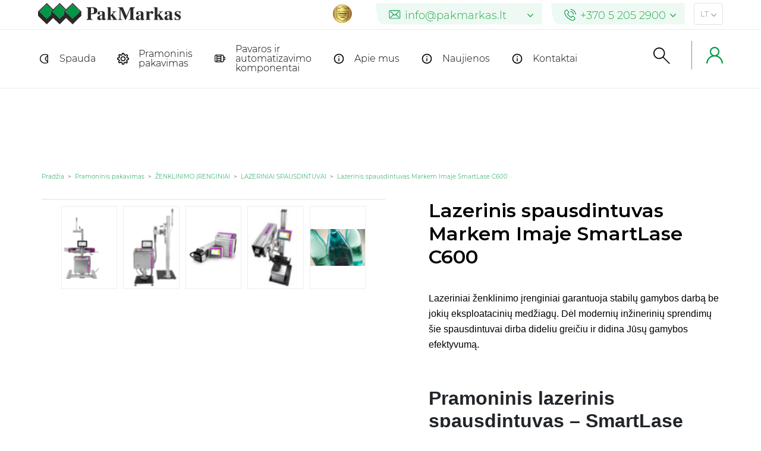

--- FILE ---
content_type: text/html; charset=UTF-8
request_url: https://www.pakmarkas.lt/prekes/lazeriniai-spausdintuvai/
body_size: 34505
content:
<!DOCTYPE html><html lang="lt-LT"><head><script data-no-optimize="1">var litespeed_docref=sessionStorage.getItem("litespeed_docref");litespeed_docref&&(Object.defineProperty(document,"referrer",{get:function(){return litespeed_docref}}),sessionStorage.removeItem("litespeed_docref"));</script> <meta charset="utf-8"/><meta http-equiv="X-UA-Compatible" content="IE=edge"><meta name="viewport" content="width=device-width, initial-scale=1"><link rel="preload" href="https://www.pakmarkas.lt/wp-content/themes/pakmark/assets/css/fonts/Montserrat/Montserrat-Light.ttf" as="font" crossorigin /><meta name='robots' content='index, follow, max-image-preview:large' /><style>img:is([sizes="auto" i], [sizes^="auto," i]) { contain-intrinsic-size: 3000px 1500px }</style><link rel="alternate" href="https://www.pakmarkas.lt/prekes/lazeriniai-spausdintuvai/" hreflang="lt" /><link rel="alternate" href="https://www.pakmarkas.com/prekes/laser-printers/" hreflang="en" /><link rel="alternate" href="https://www.pakmarkas.lv/prekes/lazera-printeri/" hreflang="lv" /><link rel="alternate" href="https://www.pakmarkas.de/prekes/laserdrucker/" hreflang="de" /><link rel="alternate" href="https://www.pakmarkas.com/prekes/laser-printers/" hreflang="x-default" /><title>Lazerinis spausdintuvas Markem Imaje SmartLase C600</title><meta name="description" content="Modernūs lazeriniai spausdintuvai tinkami spausdinti ant stiklo, plastiko, popieriaus. Galime padėti išsirinkti tinkamiausią sprendimą Jūsų verslui." /><link rel="canonical" href="https://www.pakmarkas.lt/prekes/lazeriniai-spausdintuvai/" /><meta property="og:locale:alternate" content="en_US" /><meta property="og:locale:alternate" content="lv_LV" /><meta property="og:locale:alternate" content="de_DE" /><meta property="og:type" content="article" /><meta property="og:title" content="Lazerinis spausdintuvas Markem Imaje SmartLase C600" /><meta property="og:description" content="Modernūs lazeriniai spausdintuvai tinkami spausdinti ant stiklo, plastiko, popieriaus. Galime padėti išsirinkti tinkamiausią sprendimą Jūsų verslui." /><meta property="og:url" content="https://www.pakmarkas.lt/prekes/lazeriniai-spausdintuvai/" /><meta property="og:site_name" content="Pakmarkas" /><meta property="article:publisher" content="https://www.facebook.com/PakMarkas/" /><meta property="article:modified_time" content="2025-01-14T10:07:58+00:00" /><meta property="og:image" content="https://www.pakmarkas.lt/wp-content/uploads/2022/07/lazerinis-spausdintuvas-smartlasec600.png" /><meta property="og:image:width" content="2228" /><meta property="og:image:height" content="2553" /><meta property="og:image:type" content="image/png" /><meta name="twitter:card" content="summary_large_image" /><meta name="twitter:label1" content="Est. reading time" /><meta name="twitter:data1" content="1 minutė" /> <script type="application/ld+json" class="yoast-schema-graph">{"@context":"https://schema.org","@graph":[{"@type":"WebPage","@id":"https://www.pakmarkas.lt/prekes/lazeriniai-spausdintuvai/","url":"https://www.pakmarkas.lt/prekes/lazeriniai-spausdintuvai/","name":"Lazerinis spausdintuvas Markem Imaje SmartLase C600","isPartOf":{"@id":"https://www.pakmarkas.lt#website"},"primaryImageOfPage":{"@id":"https://www.pakmarkas.lt/prekes/lazeriniai-spausdintuvai/#primaryimage"},"image":{"@id":"https://www.pakmarkas.lt/prekes/lazeriniai-spausdintuvai/#primaryimage"},"thumbnailUrl":"https://www.pakmarkas.lt/wp-content/uploads/2022/07/lazerinis-spausdintuvas-smartlasec600.png","datePublished":"2019-10-04T10:19:36+00:00","dateModified":"2025-01-14T10:07:58+00:00","description":"Modernūs lazeriniai spausdintuvai tinkami spausdinti ant stiklo, plastiko, popieriaus. Galime padėti išsirinkti tinkamiausią sprendimą Jūsų verslui.","breadcrumb":{"@id":"https://www.pakmarkas.lt/prekes/lazeriniai-spausdintuvai/#breadcrumb"},"inLanguage":"lt-LT","potentialAction":[{"@type":"ReadAction","target":["https://www.pakmarkas.lt/prekes/lazeriniai-spausdintuvai/"]}]},{"@type":"ImageObject","inLanguage":"lt-LT","@id":"https://www.pakmarkas.lt/prekes/lazeriniai-spausdintuvai/#primaryimage","url":"https://www.pakmarkas.lt/wp-content/uploads/2022/07/lazerinis-spausdintuvas-smartlasec600.png","contentUrl":"https://www.pakmarkas.lt/wp-content/uploads/2022/07/lazerinis-spausdintuvas-smartlasec600.png","width":2228,"height":2553,"caption":"Lazerinis spausdintuvas Markem Imaje"},{"@type":"BreadcrumbList","@id":"https://www.pakmarkas.lt/prekes/lazeriniai-spausdintuvai/#breadcrumb","itemListElement":[{"@type":"ListItem","position":1,"name":"Home","item":"https://www.pakmarkas.lt/"},{"@type":"ListItem","position":2,"name":"Prekės","item":"https://www.pakmarkas.lt/prekes/"},{"@type":"ListItem","position":3,"name":"Lazerinis spausdintuvas Markem Imaje SmartLase C600"}]},{"@type":"WebSite","@id":"https://www.pakmarkas.lt#website","url":"https://www.pakmarkas.lt","name":"Pakmarkas","description":"Pakavimo ir ženklinimo sprendimai","inLanguage":"lt-LT"}]}</script> <link rel='dns-prefetch' href='//omnisnippet1.com' /><link rel='dns-prefetch' href='//maps.googleapis.com' /><link data-optimized="2" rel="stylesheet" href="https://www.pakmarkas.lt/wp-content/litespeed/css/60006e04d67b8e429eee9f411a63855a.css?ver=d53d9" /><style id='woocommerce-inline-inline-css' type='text/css'>.woocommerce form .form-row .required { visibility: visible; }</style> <script type="litespeed/javascript" data-src="https://www.pakmarkas.lt/wp-includes/js/jquery/jquery.min.js?ver=3.7.1" id="jquery-core-js"></script> <script id="wc-add-to-cart-js-extra" type="litespeed/javascript">var wc_add_to_cart_params={"ajax_url":"\/wp-admin\/admin-ajax.php","wc_ajax_url":"\/?wc-ajax=%%endpoint%%","i18n_view_cart":"Krep\u0161elis","cart_url":"https:\/\/www.pakmarkas.lt\/?page_id=6","is_cart":"","cart_redirect_after_add":"no"}</script> <script id="wc-single-product-js-extra" type="litespeed/javascript">var wc_single_product_params={"i18n_required_rating_text":"Pasirinkite \u012fvertinim\u0105","i18n_product_gallery_trigger_text":"View full-screen image gallery","review_rating_required":"yes","flexslider":{"rtl":!1,"animation":"slide","smoothHeight":!0,"directionNav":!1,"controlNav":"thumbnails","slideshow":!1,"animationSpeed":500,"animationLoop":!1,"allowOneSlide":!1},"zoom_enabled":"","zoom_options":[],"photoswipe_enabled":"1","photoswipe_options":{"shareEl":!1,"closeOnScroll":!1,"history":!1,"hideAnimationDuration":0,"showAnimationDuration":0},"flexslider_enabled":"1"}</script> <link rel="https://api.w.org/" href="https://www.pakmarkas.lt/wp-json/" /><link rel="alternate" title="JSON" type="application/json" href="https://www.pakmarkas.lt/wp-json/wp/v2/product/3914" /><link rel="EditURI" type="application/rsd+xml" title="RSD" href="https://www.pakmarkas.lt/xmlrpc.php?rsd" /><meta name="generator" content="WordPress 6.7.1" /><meta name="generator" content="WooCommerce 9.5.3" /><link rel='shortlink' href='https://www.pakmarkas.lt/?p=3914' /><link rel="alternate" title="oEmbed (JSON)" type="application/json+oembed" href="https://www.pakmarkas.lt/wp-json/oembed/1.0/embed?url=https%3A%2F%2Fwww.pakmarkas.lt%2Fprekes%2Flazeriniai-spausdintuvai%2F" /><link rel="alternate" title="oEmbed (XML)" type="text/xml+oembed" href="https://www.pakmarkas.lt/wp-json/oembed/1.0/embed?url=https%3A%2F%2Fwww.pakmarkas.lt%2Fprekes%2Flazeriniai-spausdintuvai%2F&#038;format=xml" /><meta name="omnisend-site-verification" content="6756d69a0cf8557a58869a07"/>
<noscript><style>.woocommerce-product-gallery{ opacity: 1 !important; }</style></noscript>
 <script type="litespeed/javascript">!function(f,b,e,v,n,t,s){if(f.fbq)return;n=f.fbq=function(){n.callMethod?n.callMethod.apply(n,arguments):n.queue.push(arguments)};if(!f._fbq)f._fbq=n;n.push=n;n.loaded=!0;n.version='2.0';n.queue=[];t=b.createElement(e);t.async=!0;t.src=v;s=b.getElementsByTagName(e)[0];s.parentNode.insertBefore(t,s)}(window,document,'script','https://www.pakmarkas.lt/wp-content/litespeed/localres/aHR0cHM6Ly9jb25uZWN0LmZhY2Vib29rLm5ldC9lbl9VUy9mYmV2ZW50cy5qcw==?v=next')</script>  <script type="litespeed/javascript">var url=window.location.origin+'?ob=open-bridge';fbq('set','openbridge','245221483895136',url)</script> <script type="litespeed/javascript">fbq('init','245221483895136',{},{"agent":"wordpress-6.7.1-4.0.1"})</script><script type="litespeed/javascript">fbq('track','PageView',[])</script> 
<noscript>
<img height="1" width="1" style="display:none" alt="fbpx"
src="https://www.facebook.com/tr?id=245221483895136&ev=PageView&noscript=1" />
</noscript>
<style class='wp-fonts-local' type='text/css'>@font-face{font-family:Inter;font-style:normal;font-weight:300 900;font-display:fallback;src:url('https://www.pakmarkas.lt/wp-content/plugins/woocommerce/assets/fonts/Inter-VariableFont_slnt,wght.woff2') format('woff2');font-stretch:normal;}
@font-face{font-family:Cardo;font-style:normal;font-weight:400;font-display:fallback;src:url('https://www.pakmarkas.lt/wp-content/plugins/woocommerce/assets/fonts/cardo_normal_400.woff2') format('woff2');}</style><style type="text/css" id="wp-custom-css">.product-cta {max-width:50%;}
/* Ensure the submenu is hidden by default */
.menu-nav .sub-menu {
display: none !important;
position: absolute !important; /* Position the submenu relative to its parent */
top: 100% !important;
left: 0 !important;
width: max-content !important; /* Ensure the submenu wraps content and doesn't stretch */
background-color: #fff !important; /* Optional: background color */
z-index: 1000 !important; /* Ensure it's above other elements */
box-shadow: 0 4px 6px rgba(0, 0, 0, 0.1) !important; /* Optional: shadow for better visibility */
padding: 0 !important; /* Reset padding */
}
/* Show the submenu when hovering over the parent item */
.menu-item:hover .sub-menu {
display: block !important;
}
/* Ensure submenu items are displayed vertically */
.menu-nav .sub-menu li {
display: block !important;
padding: 10px 15px !important; /* Add spacing for submenu items */
white-space: nowrap !important; /* Prevent wrapping of text */
}
/* Style for submenu links */
.menu-nav .sub-menu li a {
text-decoration: none !important;
color: #333 !important;
font-weight: 400 !important;
}
/* Highlight parent item on hover */
.menu-nav ul.menu > li.menu-item > a:hover {
color: #43964F !important; /* Highlight color */
}
/* Additional fix for full-width issue */
.menu-nav ul.menu {
position: relative !important;
}
.menu-nav ul.menu > li.menu-item {
position: relative !important; /* Ensure each menu item is a positioning context for its submenu */
}
/* Optional: Adjust text color for better contrast */
.menu-nav .sub-menu li:hover a {
color: #43964F !important;
}
.menu-nav .sub-menu li a{
font-size:15px !important;
}
/* Mobile-specific styles */
@media (max-width: 768px) {
/* Ensure the submenu is not overlapping other menu items */
.menu-nav .menu-item:hover .sub-menu {
position: relative !important; /* Make the submenu display below the parent item */
width: auto !important; /* Adjust the width based on the content */
left: 0 !important; /* Align it correctly under the parent */
min-width: 100% !important; /* Ensure the submenu takes the width of the parent */
}
/* Adjust the submenu items for better spacing on mobile */
.menu-nav .sub-menu li {
display: block !important;
width: 100% !important; /* Make sure the submenu items are full width of the submenu */
}
/* Optional: Adjust padding/margin for mobile */
.menu-nav .sub-menu li {
padding: 8px 15px !important; /* Reduced padding for mobile view */
}
}
.menu-nav .sub-menu li {background:url(/wp-content/themes/pakmark/assets/img/rodykle2.png) no-repeat 20px 15px !important}

.video-bg {display:none;}

/* paslėpiam kategorijų aprašymus 
.category-description {display:none;}

.product-category .advantages {display:none;}

.subcategories-block {display:none;}*/

.similar-product {display:none;}</style> <script type="litespeed/javascript">var cookie_data={"types":{"preferences":1,"statistics":2,"marketing":3},"consents":[{"k":"analytics_storage","c":[2]},{"k":"ad_storage","c":[3]},{"k":"ad_user_data","c":[3]},{"k":"ad_personalization","c":[3]}]};const popupId="new_cokies";function gtag(){dataLayer.push(arguments)}
window.dataLayer=window.dataLayer||[];let e_cookies={accept(e){let t=new Date();t.setTime(t.getTime()+31536e6),(document.cookie="cookies="+JSON.stringify(e)+"; expires="+t.toGMTString()+"; path=/"),(this.acccepted=!0),(this.allowed=e),(this.close()),this.gtag(!0)},close(){if(document.getElementById(popupId)){document.getElementById(popupId).style.display="none"}
this.onClose()},onClose(){},acceptAll(){this.accept(Object.values(this.types))},acceptSelected(){this.accept(this.selected)},accepted:!1,allowed:[],consentsOptions:cookie_data.consents,consents(e){return this.consentsOptions.filter((t)=>!e||t.c).reduce((e,t)=>({...e,[t.k]:!t.c||this.a(t.c)?"granted":"denied"}),{})},init(){let e=`; ${document.cookie}`.split("; cookies=");2===e.length&&((this.allowed=e.pop().split(";").shift()),(this.accepted=!0)),(window.onload=()=>{if(e_cookies.accepted){this.close()}else{if(document.getElementById(popupId)){document.getElementById(popupId).style.display="block"}}}),this.gtag()},a(e){if(e instanceof Array){return e.some((e)=>this.allowed.includes(e))}
return this.allowed.includes(e)},select(e,t){e.checked?!1===this.selected.includes(t)&&this.selected.push(t):(this.selected=this.selected.filter((e)=>e!==t))},selected:[],types:{preferences:1,statistics:2,marketing:3},gtag:(e)=>{gtag("consent",e?"update":"default",e_cookies.consents(e))},};e_cookies.init()</script> <script type="litespeed/javascript">gtag('js',new Date());gtag('config','GTM-MJJ2KL6');if(cookie_data.leadfeeder){(function(){window.ldfdr=window.ldfdr||{};(function(d,s,ss,fs){fs=d.getElementsByTagName(s)[0];function ce(src){var cs=d.createElement(s);cs.src=src;setTimeout(function(){fs.parentNode.insertBefore(cs,fs)},1)}ce(ss)})(document,'script','https://sc.lfeeder.com/lftracker_v1_3P1w24dBm6P8mY5n.js')})()}
!function(f,b,e,v,n,t,s){if(f.fbq)return;n=f.fbq=function(){n.callMethod?n.callMethod.apply(n,arguments):n.queue.push(arguments)};if(!f._fbq)f._fbq=n;n.push=n;n.loaded=!0;n.version='2.0';n.queue=[];t=b.createElement(e);t.async=!0;t.src=v;s=b.getElementsByTagName(e)[0];s.parentNode.insertBefore(t,s)}(window,document,'script','https://www.pakmarkas.lt/wp-content/litespeed/localres/aHR0cHM6Ly9jb25uZWN0LmZhY2Vib29rLm5ldC9lbl9VUy9mYmV2ZW50cy5qcw==');if(cookie_data.fb_pixel){fbq('consent','grant')}else{fbq('consent','revoke')}
fbq('init','245221483895136');fbq('track','PageView');const ajax_url='https://www.pakmarkas.lt/wp-admin/admin-ajax.php'</script> <script async defer src="https://www.googletagmanager.com/gtag/js?id=GTM-MJJ2KL6"></script> <meta name="facebook-domain-verification" content="ee9h4ul9fjyh7vzoizypvzh6lw4jgx" />     <script type="litespeed/javascript">(function(w,d,s,l,i){w[l]=w[l]||[];w[l].push({'gtm.start':new Date().getTime(),event:'gtm.js'});var f=d.getElementsByTagName(s)[0],j=d.createElement(s),dl=l!='dataLayer'?'&l='+l:'';j.async=!0;j.src='https://www.googletagmanager.com/gtm.js?id='+i+dl;f.parentNode.insertBefore(j,f)})(window,document,'script','dataLayer','GTM-MJJ2KL6')</script> <link rel="preload" as="image" href="https://www.pakmarkas.lt/wp-content/uploads/2022/07/lazerinis-spausdintuvas-smartlasec600-262x300.png" /><style>@font-face {
            font-family: Montserrat-light;
            src: url(https://www.pakmarkas.lt/wp-content/themes/pakmark/assets/css/fonts/Montserrat/Montserrat-Light.ttf);
            font-display: block;
        }
        html { font-family: Montserrat-light, monospace; }</style></head><body class="product-template-default single single-product postid-3914 wp-embed-responsive lang-main theme-pakmark woocommerce woocommerce-page woocommerce-no-js product-lazeriniai-spausdintuvai gamintojai lazeriniai-spausdintuvai markem-imaje pakavimas zenklinimo-irenginiai-pakavimas" ><noscript><iframe data-lazyloaded="1" src="about:blank" data-litespeed-src="https://www.googletagmanager.com/ns.html?id=GTM-MJJ2KL6"
height="0" width="0" style="display:none;visibility:hidden"></iframe></noscript><div id="new_cokies" style="display: none;"><div class="wrap">
<img data-lazyloaded="1" src="[data-uri]" width="183" height="29" data-src="https://www.pakmarkas.lt/wp-content/themes/pakmark/assets/images/logo.svg" alt="Pakmarkas" /><p>Tinklapyje naudojami slapukai. Prašome susipažinti su jų naudojimo tvarka bei patvirtinti savo sutikimą.</p><div class="clear"></div><div class="middle" id="main_div"><div class="left hidden" id="options_div"><div class="checkboxai">
<label>
<input type="checkbox" checked="checked" disabled />
<span class="check"></span>
<span class="label">Būtinieji</span>
</label>
<label>
<input type="checkbox" class="allowed_cookies" name="preferences" value="1" data-type="preferences" onchange="e_cookies.select(this, e_cookies.types.preferences)" />
<span class="check"></span>
<span class="label">Funkciniai</span>
</label>
<label>
<input type="checkbox" class="allowed_cookies" name="statistics" value="2" data-type="statistics" onchange="e_cookies.select(this, e_cookies.types.statistics)" />
<span class="check"></span>
<span class="label">Statistiniai</span>
</label>
<label>
<input type="checkbox" class="allowed_cookies" name="marketing" value="3" data-type="marketing" onchange="e_cookies.select(this, e_cookies.types.marketing)" />
<span class="check"></span>
<span class="label">Rinkodaros</span>
</label></div></div><div class="right">
<button type="button" class="agree_button" id="show_options" onclick="show_options()">Slapukų nustatymai</button>
<button type="button" class="agree_button hidden" id="accept_selected" onclick="e_cookies.acceptSelected();">Patvirtinti pažymėtus</button>
<button type="button" class="agree_button actived" onclick="e_cookies.acceptAll();">Patvirtinti visus</button></div></div><div class="clear hidden" id="clear"></div>
<a href="https://www.pakmarkas.lt/privatumas/" id="info">Išsami informacija apie slapukus ir jų naudojimo tvarką</a></div></div> <script type="litespeed/javascript">function show_options(){jQuery('#show_options').css('display','none');jQuery('#accept_selected').css('display','block');jQuery('#options_div').css('display','block');jQuery('#main_div').css({'float':'left','width':'100%'});jQuery('#info').css({'padding-left':'0px'});jQuery('#clear').css('display','block')}</script> <header><div class="row-1" style="height: 50px;"><div class="content-area"><div class="logo" title="Logo">
<a href="https://www.pakmarkas.lt/">
<img data-lazyloaded="1" src="[data-uri]" width="300" height="48" data-src="https://www.pakmarkas.lt/wp-content/themes/pakmark/assets/images/logo.svg" alt="Pakmarkas" />
</a></div><div class="menu-right clearfix">
<a href="https://pakmarkas.lt/esame-viena-is-stipriausiu-imoniu-lietuvoje/"  class="icon-holder hide-tablet ">
<img data-lazyloaded="1" src="[data-uri]" width="201" height="201" data-src="https://www.pakmarkas.lt/wp-content/uploads/2023/03/stipriausi-lietuvoje-pakmarkas-lt.png"><div class="tooltiptext">Stipriausi Lietuvoje 2022</div>
</a><div class="number">
<a class="text-success" href="mailto:info@pakmarkas.lt">
<img data-lazyloaded="1" src="[data-uri]" height="20" width="14" style="max-height: 15px" class="svg" data-src="https://www.pakmarkas.lt/wp-content/themes/pakmark/assets/img/svg-icons/mail.svg" alt="El. pašto adresas*">
<span>info@pakmarkas.lt</span>
<svg viewBox="0 0 284.929 284.929" xml:space="preserve" xmlns="http://www.w3.org/2000/svg">
<path d="m282.08 76.511l-14.274-14.273c-1.902-1.906-4.093-2.856-6.57-2.856-2.471 0-4.661 0.95-6.563 2.856l-112.21 112.2-112.2-112.2c-1.903-1.906-4.093-2.856-6.567-2.856-2.475 0-4.665 0.95-6.567 2.856l-14.272 14.274c-1.906 1.902-2.856 4.092-2.856 6.567 0 2.473 0.953 4.663 2.856 6.565l133.04 133.05c1.902 1.903 4.093 2.854 6.567 2.854s4.661-0.951 6.562-2.854l133.05-133.05c1.902-1.903 2.847-4.093 2.847-6.565 0-2.475-0.945-4.665-2.847-6.571z"/>
</svg>
</a><div class="dropdown">
<a class="text-success" href="mailto:info@pakmarkas.lv,communication@pakmarkas.lt">
<img data-lazyloaded="1" src="[data-uri]" height="20" width="14" style="max-height: 15px" class="svg" data-src="https://www.pakmarkas.lt/wp-content/themes/pakmark/assets/img/svg-icons/mail.svg" alt="El. pašto adresas*"><span>info@pakmarkas.lv</span>
</a>
<a class="text-success" href="mailto:verkauf@pakmarkas.de,communication@pakmarkas.lt">
<img data-lazyloaded="1" src="[data-uri]" height="20" width="14" style="max-height: 15px" class="svg" data-src="https://www.pakmarkas.lt/wp-content/themes/pakmark/assets/img/svg-icons/mail.svg" alt="El. pašto adresas*"><span>verkauf@pakmarkas.de</span>
</a></div></div><div class="number">
<a class="text-success" href="tel:+370 5 205 2900">
<img data-lazyloaded="1" src="[data-uri]" height="20" width="20" style="max-height: 20px" class="svg" data-src="https://www.pakmarkas.lt/wp-content/themes/pakmark/assets/img/svg-icons/phone-call-green.svg" alt="Telefono numeris">
<span>+370 5 205 2900</span>
<svg viewBox="0 0 284.929 284.929" xml:space="preserve" xmlns="http://www.w3.org/2000/svg">
<path d="m282.08 76.511l-14.274-14.273c-1.902-1.906-4.093-2.856-6.57-2.856-2.471 0-4.661 0.95-6.563 2.856l-112.21 112.2-112.2-112.2c-1.903-1.906-4.093-2.856-6.567-2.856-2.475 0-4.665 0.95-6.567 2.856l-14.272 14.274c-1.906 1.902-2.856 4.092-2.856 6.567 0 2.473 0.953 4.663 2.856 6.565l133.04 133.05c1.902 1.903 4.093 2.854 6.567 2.854s4.661-0.951 6.562-2.854l133.05-133.05c1.902-1.903 2.847-4.093 2.847-6.565 0-2.475-0.945-4.665-2.847-6.571z"/>
</svg>
</a><div class="dropdown">
<a class="text-success" href="tel:+371 6 7185927">
<img data-lazyloaded="1" src="[data-uri]" height="20" width="20" style="max-height: 20px" class="svg" data-src="https://www.pakmarkas.lt/wp-content/themes/pakmark/assets/img/svg-icons/phone-call-green.svg" alt="Telefono numeris"><span>+371 6 7185927</span>
</a>
<a class="text-success" href="tel:04101 7762471">
<img data-lazyloaded="1" src="[data-uri]" height="20" width="20" style="max-height: 20px" class="svg" data-src="https://www.pakmarkas.lt/wp-content/themes/pakmark/assets/img/svg-icons/phone-call-green.svg" alt="Telefono numeris"><span>04101 7762471</span>
</a></div></div><div class="language rounded border"><div class="icon">
<span>lt</span>
<svg enable-background="new 0 0 284.929 284.929" version="1.1" viewBox="0 0 284.929 284.929"
xml:space="preserve" xmlns="http://www.w3.org/2000/svg">
<path d="m282.08 76.511l-14.274-14.273c-1.902-1.906-4.093-2.856-6.57-2.856-2.471 0-4.661 0.95-6.563 2.856l-112.21 112.2-112.2-112.2c-1.903-1.906-4.093-2.856-6.567-2.856-2.475 0-4.665 0.95-6.567 2.856l-14.272 14.274c-1.906 1.902-2.856 4.092-2.856 6.567 0 2.473 0.953 4.663 2.856 6.565l133.04 133.05c1.902 1.903 4.093 2.854 6.567 2.854s4.661-0.951 6.562-2.854l133.05-133.05c1.902-1.903 2.847-4.093 2.847-6.565 0-2.475-0.945-4.665-2.847-6.571z"/>
</svg></div><div class="language-picker"><ul><li><div class="menu-languages-lt-container"><ul id="menu-languages-lt" class="menu"><li id="menu-item-1770-fr" class="lang-item lang-item-2142 lang-item-fr no-translation lang-item-first menu-item menu-item-type-custom menu-item-object-custom menu-item-1770-fr"><a href="https://www.pakmarkas.fr/" hreflang="fr-FR" lang="fr-FR">FR</a></li><li id="menu-item-1770-es" class="lang-item lang-item-2146 lang-item-es no-translation menu-item menu-item-type-custom menu-item-object-custom menu-item-1770-es"><a href="https://www.pakmarkas.es/" hreflang="es-ES" lang="es-ES">ES</a></li><li id="menu-item-1770-lt" class="lang-item lang-item-19 lang-item-lt current-lang menu-item menu-item-type-custom menu-item-object-custom menu-item-1770-lt"><a href="https://www.pakmarkas.lt/prekes/lazeriniai-spausdintuvai/" hreflang="lt-LT" lang="lt-LT">LT</a></li><li id="menu-item-1770-en" class="lang-item lang-item-23 lang-item-en menu-item menu-item-type-custom menu-item-object-custom menu-item-1770-en"><a href="https://www.pakmarkas.com/prekes/laser-printers/" hreflang="en-US" lang="en-US">EN</a></li><li id="menu-item-1770-lv" class="lang-item lang-item-27 lang-item-lv menu-item menu-item-type-custom menu-item-object-custom menu-item-1770-lv"><a href="https://www.pakmarkas.lv/prekes/lazera-printeri/" hreflang="lv" lang="lv">LV</a></li><li id="menu-item-1770-de" class="lang-item lang-item-878 lang-item-de menu-item menu-item-type-custom menu-item-object-custom menu-item-1770-de"><a href="https://www.pakmarkas.de/prekes/laserdrucker/" hreflang="de-DE" lang="de-DE">DE</a></li></ul></div></li></ul></div></div></div></div></div><div class="row-2"><div class="content-area"><nav><div class="menu-right"><div class="hamburger"><div class="dots"></div><div class="tooltiptext">Meniu</div></div><div class="menu-left-search"><div class="icon" id="open-search">
<svg viewBox="0 0 512.00025 512.00025" xmlns="http://www.w3.org/2000/svg">
<path d="m512 489.19-197.74-197.74c62.816-75.41 52.602-187.46-22.809-250.28-75.41-62.812-187.46-52.602-250.28 22.809-62.812 75.414-52.602 187.46 22.809 250.28 65.895 54.887 161.58 54.887 227.47 0l197.74 197.74zm-334.01-166.03c-80.176 0-145.17-64.996-145.17-145.17s64.996-145.17 145.17-145.17 145.17 64.996 145.17 145.17c-0.097656 80.137-65.035 145.07-145.17 145.17z"/>
</svg></div><div class="tooltiptext">Paieška</div></div><div class="favorites"><div class="icon">
[ti_wishlist_products_counter]<div class="tooltiptext need">Įsimintinos prekės</div></div></div><div class="connect-for-clients">
<a href="https://b2b.pakmarkas.lt/Account/Login"><div class="icon">
<svg enable-background="new 0 0 512 512" version="1.1" viewBox="0 0 512 512"
xml:space="preserve"
xmlns="http://www.w3.org/2000/svg">
<path d="m437.02 330.98c-27.883-27.882-61.071-48.523-97.281-61.018 38.782-26.711 64.261-71.414 64.261-121.96 0-81.607-66.393-148-148-148s-148 66.393-148 148c0 50.548 25.479 95.251 64.262 121.96-36.21 12.495-69.398 33.136-97.281 61.018-48.352 48.353-74.981 112.64-74.981 181.02h40c0-119.1 96.897-216 216-216s216 96.897 216 216h40c0-68.38-26.629-132.67-74.98-181.02zm-181.02-74.98c-59.551 0-108-48.448-108-108s48.449-108 108-108 108 48.448 108 108-48.449 108-108 108z"/>
</svg><div class="tooltiptext">Prisijungimas klientams</div></div>
</a></div></div><div class="menu-nav"><div class="menu-header-lt-custom-minimal-container"><ul id="menu-header-lt-custom-minimal" class="menu"><li id="menu-item-14335" class="zenklinimas custom menu-item menu-item-type-custom menu-item-object-custom menu-item-has-children menu-item-14335"><a href="javascript:;">Spauda</a><ul class="sub-menu"><li id="menu-item-14336" class="menu-item menu-item-type-taxonomy menu-item-object-product_cat menu-item-14336"><a href="https://www.pakmarkas.lt/product-category/zenklinimas/etiketes/">LIPNIOS IR NELIPNIOS ETIKETĖS</a></li><li id="menu-item-14358" class="menu-item menu-item-type-taxonomy menu-item-object-product_cat menu-item-14358"><a href="https://www.pakmarkas.lt/product-category/zenklinimas/pakuotes-maistui/">PAKUOTĖS MAISTUI</a></li></ul></li><li id="menu-item-14449" class="pakavimas custom menu-item menu-item-type-custom menu-item-object-custom menu-item-has-children menu-item-14449"><a href="javascript:;">Pramoninis pakavimas</a><ul class="sub-menu"><li id="menu-item-14490" class="menu-item menu-item-type-taxonomy menu-item-object-product_cat current-product-ancestor current-menu-parent current-product-parent menu-item-14490"><a href="https://www.pakmarkas.lt/product-category/pakavimas/zenklinimo-irenginiai-pakavimas/">ŽENKLINIMAS</a></li><li id="menu-item-14521" class="menu-item menu-item-type-taxonomy menu-item-object-product_cat menu-item-14521"><a href="https://www.pakmarkas.lt/product-category/zenklinimas/etikeciu-spausdintuvai/">ETIKEČIŲ SPAUSDINTUVAI</a></li><li id="menu-item-14450" class="menu-item menu-item-type-taxonomy menu-item-object-product_cat menu-item-14450"><a href="https://www.pakmarkas.lt/product-category/pakavimas/pakavimo-irenginiai-pakavimas/">Pakavimas</a></li><li id="menu-item-14547" class="menu-item menu-item-type-taxonomy menu-item-object-product_cat menu-item-14547"><a href="https://www.pakmarkas.lt/product-category/pakavimas/pilstymo-linijos/">Pilstymas ir kamščiavimas</a></li><li id="menu-item-14570" class="menu-item menu-item-type-taxonomy menu-item-object-product_cat menu-item-14570"><a href="https://www.pakmarkas.lt/product-category/pakavimas/inspekciniai-irenginiai/">INSPEKCINIAI ĮRENGINIAI</a></li><li id="menu-item-14576" class="menu-item menu-item-type-taxonomy menu-item-object-product_cat menu-item-14576"><a href="https://www.pakmarkas.lt/product-category/pakavimas/konvejeriai-ir-ju-sistemos/">KONVEJERIAI</a></li><li id="menu-item-14476" class="menu-item menu-item-type-taxonomy menu-item-object-product_cat menu-item-14476"><a href="https://www.pakmarkas.lt/product-category/pakavimas/pakavimo-irenginiai-pakavimas/#pakavimo-irenginiai-sandelyje">ĮRENGINIAI SANDĖLYJE<span class="menu-icon">
<svg width="17" height="14" viewBox="0 0 17 14" fill="none" xmlns="http://www.w3.org/2000/svg">
<path d="M3.6125 9.62479H13.3769C13.4938 9.62479 13.5894 9.72323 13.5894 9.84355L13.592 11.1561C13.592 11.2764 13.4964 11.3749 13.3795 11.3749H3.6125C3.49562 11.3749 3.4 11.2764 3.4 11.1561V9.84355C3.4 9.72323 3.49562 9.62479 3.6125 9.62479ZM3.6125 12.2499H13.3848C13.5017 12.2499 13.5973 12.3484 13.5973 12.4687L13.6 13.7812C13.6 13.9016 13.5044 14 13.3875 14H3.6125C3.49562 14 3.4 13.9016 3.4 13.7812V12.4687C3.4 12.3484 3.49562 12.2499 3.6125 12.2499ZM3.6125 6.99966H13.3716C13.4884 6.99966 13.5841 7.0981 13.5841 7.21842L13.5867 8.53098C13.5867 8.6513 13.4911 8.74974 13.3742 8.74974H3.6125C3.49562 8.74974 3.4 8.6513 3.4 8.53098V7.21842C3.4 7.0981 3.49562 6.99966 3.6125 6.99966ZM0.783593 3.19869L8.01125 0.100495C8.1666 0.03415 8.33314 0 8.50133 0C8.66952 0 8.83605 0.03415 8.99141 0.100495L16.2164 3.19869C16.6892 3.40378 17 3.87959 17 4.41008V13.7812C17 13.9016 16.9044 14 16.7875 14H14.6625C14.5456 14 14.45 13.9016 14.45 13.7812V6.99966C14.45 6.51839 14.0622 6.12462 13.5841 6.12462H3.41594C2.93781 6.12462 2.55 6.51839 2.55 6.99966V13.7812C2.55 13.9016 2.45437 14 2.3375 14H0.2125C0.0956245 14 -4.76837e-07 13.9016 -4.76837e-07 13.7812V4.41008C-4.76837e-07 3.87959 0.310781 3.40378 0.783593 3.19869Z" fill="#000"/>
</svg>
Sandėlyje</span></a></li></ul></li><li id="menu-item-14581" class="automatizavimas custom menu-item menu-item-type-custom menu-item-object-custom menu-item-has-children menu-item-14581"><a href="javascript:;">Pavaros ir automatizavimo komponentai</a><ul class="sub-menu"><li id="menu-item-14582" class="menu-item menu-item-type-taxonomy menu-item-object-product_cat menu-item-14582"><a href="https://www.pakmarkas.lt/product-category/automatizavimas/elektros-varikliai/">ELEKTROS VARIKLIAI</a></li><li id="menu-item-14591" class="menu-item menu-item-type-taxonomy menu-item-object-product_cat menu-item-14591"><a href="https://www.pakmarkas.lt/product-category/automatizavimas/reduktoriai-automatizavimas/">REDUKTORIAI</a></li><li id="menu-item-14604" class="menu-item menu-item-type-taxonomy menu-item-object-product_cat menu-item-14604"><a href="https://www.pakmarkas.lt/product-category/automatizavimas/automatikos-komponentai/">AUTOMATIKOS KOMPONENTAI</a></li><li id="menu-item-14617" class="menu-item menu-item-type-taxonomy menu-item-object-product_cat menu-item-14617"><a href="https://www.pakmarkas.lt/product-category/automatizavimas/irenginiu-eksploatacines-medziagos/">EKSPLOATACINĖS MEDŽIAGOS</a></li><li id="menu-item-14622" class="menu-item menu-item-type-taxonomy menu-item-object-product_cat menu-item-14622"><a href="https://www.pakmarkas.lt/product-category/automatizavimas/konvejeriu-komponentai/">KONVEJERIŲ KOMPONENTAI</a></li><li id="menu-item-14652" class="menu-item menu-item-type-taxonomy menu-item-object-product_cat menu-item-14652"><a href="https://www.pakmarkas.lt/product-category/automatizavimas/movos/">MOVOS</a></li></ul></li><li id="menu-item-14701" class="information nowrap menu-item menu-item-type-custom menu-item-object-custom menu-item-has-children menu-item-14701"><a href="https://pakmarkas.lt/apie-mus/">Apie mus</a><ul class="sub-menu"><li id="menu-item-14704" class="menu-item menu-item-type-post_type menu-item-object-page menu-item-14704"><a href="https://www.pakmarkas.lt/apie-mus/">Apie įmonę</a></li><li id="menu-item-14705" class="menu-item menu-item-type-post_type menu-item-object-page menu-item-14705"><a href="https://www.pakmarkas.lt/apie-mus/kokybe/">Standartai</a></li><li id="menu-item-15101" class="menu-item menu-item-type-custom menu-item-object-custom menu-item-15101"><a href="https://pakmarkas.lt/product-category/gamintojai/">Gamintojai</a></li><li id="menu-item-14706" class="menu-item menu-item-type-taxonomy menu-item-object-category menu-item-14706"><a href="https://www.pakmarkas.lt/category/naujienos/es-paramos-projektai/">ES projektai</a></li><li id="menu-item-14708" class="menu-item menu-item-type-post_type menu-item-object-page menu-item-14708"><a href="https://www.pakmarkas.lt/tvarumo-ataskaitos/">Tvarumo ataskaitos</a></li><li id="menu-item-14709" class="menu-item menu-item-type-post_type menu-item-object-page menu-item-14709"><a href="https://www.pakmarkas.lt/apie-mus/tvarus-vystymasis/">Tvarus vystymasis</a></li><li id="menu-item-14713" class="menu-item menu-item-type-taxonomy menu-item-object-category menu-item-14713"><a href="https://www.pakmarkas.lt/category/naujienos/pratesti-gauti-sertifikatai/">Įmonės veikla ir sertifikatai</a></li><li id="menu-item-14715" class="menu-item menu-item-type-post_type menu-item-object-page menu-item-14715"><a href="https://www.pakmarkas.lt/atviros-darbo-pozicijos/">Darbo pasiūlymai</a></li><li id="menu-item-14717" class="menu-item menu-item-type-post_type menu-item-object-page menu-item-14717"><a href="https://www.pakmarkas.lt/karjera/studentams/">Praktika studentams</a></li></ul></li><li id="menu-item-14710" class="information nowrap menu-item menu-item-type-post_type menu-item-object-page menu-item-14710"><a href="https://www.pakmarkas.lt/naujienos/">Naujienos</a></li><li id="menu-item-14703" class="information nowrap menu-item menu-item-type-post_type menu-item-object-page menu-item-14703"><a href="https://www.pakmarkas.lt/kontaktai/">Kontaktai</a></li></ul></div><div class="hide" style="font-size:14px">
<a href="https://pakmarkas.lt/esame-viena-is-stipriausiu-imoniu-lietuvoje/"  class="icon-holder ">
<img data-lazyloaded="1" src="[data-uri]" width="201" height="201" data-src="https://www.pakmarkas.lt/wp-content/uploads/2023/03/stipriausi-lietuvoje-pakmarkas-lt.png">
</a>
<a href="https://www.facebook.com/PakMarkas/"  target="_blank" rel="noreferrer"  class="icon-holder ">
<img data-lazyloaded="1" src="[data-uri]" width="48" height="48" data-src="https://www.pakmarkas.lt/wp-content/uploads/2023/04/facebook.png">
</a>
<a href="https://www.linkedin.com/company/pakmarkas"  target="_blank" rel="noreferrer"  class="icon-holder ">
<img data-lazyloaded="1" src="[data-uri]" width="48" height="48" data-src="https://www.pakmarkas.lt/wp-content/uploads/2023/04/linkedin.png">
</a>
<a href="https://www.youtube.com/channel/UC4ggrC3bITcfSLT2VyYUueQ"  target="_blank" rel="noreferrer"  class="icon-holder ">
<img data-lazyloaded="1" src="[data-uri]" width="48" height="48" data-src="https://www.pakmarkas.lt/wp-content/uploads/2023/04/youtube.png">
</a><div class="clear"></div>
<br/></div></div></nav></div></div></header><div class="mobile-menu-search"><div class="close-mobile-menu-search">
<svg enable-background="new 0 0 284.929 284.929" version="1.1" viewBox="0 0 284.929 284.929"
xml:space="preserve" xmlns="http://www.w3.org/2000/svg">
<path d="m282.08 76.511l-14.274-14.273c-1.902-1.906-4.093-2.856-6.57-2.856-2.471 0-4.661 0.95-6.563 2.856l-112.21 112.2-112.2-112.2c-1.903-1.906-4.093-2.856-6.567-2.856-2.475 0-4.665 0.95-6.567 2.856l-14.272 14.274c-1.906 1.902-2.856 4.092-2.856 6.567 0 2.473 0.953 4.663 2.856 6.565l133.04 133.05c1.902 1.903 4.093 2.854 6.567 2.854s4.661-0.951 6.562-2.854l133.05-133.05c1.902-1.903 2.847-4.093 2.847-6.565 0-2.475-0.945-4.665-2.847-6.571z"/>
</svg></div></div><div class="main-wrap yellow"><div id="primary" class="content-area"><main id="main" class="site-main" role="main"><div class="brdc"><nav class="woocommerce-breadcrumb"><a href="https://www.pakmarkas.lt/">Pradžia</a>&nbsp; > &nbsp;<a style="pointer-events:none;">Pramoninis pakavimas</a>&nbsp; > &nbsp;<a href="https://www.pakmarkas.lt/product-category/pakavimas/zenklinimo-irenginiai-pakavimas/">ŽENKLINIMO ĮRENGINIAI</a>&nbsp; > &nbsp;<a href="https://www.pakmarkas.lt/product-category/pakavimas/zenklinimo-irenginiai-pakavimas/#lazeriniai-spausdintuvai">LAZERINIAI SPAUSDINTUVAI</a>&nbsp; > &nbsp;<a href="https://www.pakmarkas.lt/prekes/lazeriniai-spausdintuvai/">Lazerinis spausdintuvas Markem Imaje SmartLase C600</a></nav></div><div id="product-3914" class="goods-body single product type-product post-3914 status-publish first instock product_cat-gamintojai product_cat-lazeriniai-spausdintuvai product_cat-markem-imaje product_cat-pakavimas product_cat-zenklinimo-irenginiai-pakavimas has-post-thumbnail taxable shipping-taxable product-type-simple"><div class="product-top"><div class="product-gallery"><div class="main-gallery"><div><div class="photo">
<img data-lazyloaded="1" src="[data-uri]" width="262" height="300" data-src="https://www.pakmarkas.lt/wp-content/uploads/2022/07/lazerinis-spausdintuvas-smartlasec600-262x300.png"
data-lazy-src="https://www.pakmarkas.lt/wp-content/uploads/2022/07/lazerinis-spausdintuvas-smartlasec600-262x300.png"
data-srcset="https://www.pakmarkas.lt/wp-content/uploads/2022/07/lazerinis-spausdintuvas-smartlasec600-504x578.png 440w, https://www.pakmarkas.lt/wp-content/uploads/2022/07/lazerinis-spausdintuvas-smartlasec600-504x578.png"
alt="Lazerinis spausdintuvas Markem Imaje"
title="Lazerinis spausdintuvas Markem Imaje"
class="lazyload"
/>
<noscript>
<img
src="https://www.pakmarkas.lt/wp-content/uploads/2022/07/lazerinis-spausdintuvas-smartlasec600-262x300.png"
srcset="https://www.pakmarkas.lt/wp-content/uploads/2022/07/lazerinis-spausdintuvas-smartlasec600-504x578.png 440w, https://www.pakmarkas.lt/wp-content/uploads/2022/07/lazerinis-spausdintuvas-smartlasec600-504x578.png"
alt="Lazerinis spausdintuvas Markem Imaje"
title="Lazerinis spausdintuvas Markem Imaje"
/>
</noscript></div></div><div><div class="photo">
<img
src="data:image/svg+xml,%3Csvg%20xmlns='http://www.w3.org/2000/svg'%20viewBox='0%200%200%200'%3E%3C/svg%3E"
data-lazy="https://www.pakmarkas.lt/wp-content/uploads/2022/05/markem-imaje-spausdintuvai-pakuotems-zenklinti-202x300.png"
data-srcset="https://www.pakmarkas.lt/wp-content/uploads/2022/05/markem-imaje-spausdintuvai-pakuotems-zenklinti-389x578.png 440w, https://www.pakmarkas.lt/wp-content/uploads/2022/05/markem-imaje-spausdintuvai-pakuotems-zenklinti-389x578.png"
alt="Lazerinis spausdintuvas"
title="Lazerinis spausdintuvas"
class="lazyload"
/>
<noscript>
<img
src="https://www.pakmarkas.lt/wp-content/uploads/2022/05/markem-imaje-spausdintuvai-pakuotems-zenklinti-202x300.png"
srcset="https://www.pakmarkas.lt/wp-content/uploads/2022/05/markem-imaje-spausdintuvai-pakuotems-zenklinti-389x578.png 440w, https://www.pakmarkas.lt/wp-content/uploads/2022/05/markem-imaje-spausdintuvai-pakuotems-zenklinti-389x578.png"
alt="Lazerinis spausdintuvas"
title="Lazerinis spausdintuvas"
/>
</noscript></div></div><div><div class="photo">
<img
src="data:image/svg+xml,%3Csvg%20xmlns='http://www.w3.org/2000/svg'%20viewBox='0%200%200%200'%3E%3C/svg%3E"
data-lazy="https://www.pakmarkas.lt/wp-content/uploads/2022/01/lazerinis-spausdintuvas-300x206.jpg"
data-srcset="https://www.pakmarkas.lt/wp-content/uploads/2022/01/lazerinis-spausdintuvas-578x397.jpg 440w, https://www.pakmarkas.lt/wp-content/uploads/2022/01/lazerinis-spausdintuvas-578x397.jpg"
alt="Lazerinis spausdintuvas"
title="Lazerinis spausdintuvas"
class="lazyload"
/>
<noscript>
<img
src="https://www.pakmarkas.lt/wp-content/uploads/2022/01/lazerinis-spausdintuvas-300x206.jpg"
srcset="https://www.pakmarkas.lt/wp-content/uploads/2022/01/lazerinis-spausdintuvas-578x397.jpg 440w, https://www.pakmarkas.lt/wp-content/uploads/2022/01/lazerinis-spausdintuvas-578x397.jpg"
alt="Lazerinis spausdintuvas"
title="Lazerinis spausdintuvas"
/>
</noscript></div></div><div><div class="photo">
<img
src="data:image/svg+xml,%3Csvg%20xmlns='http://www.w3.org/2000/svg'%20viewBox='0%200%200%200'%3E%3C/svg%3E"
data-lazy="https://www.pakmarkas.lt/wp-content/uploads/2022/01/lazerinis-spausdintuvas-markem-imaje-200x300.jpg"
data-srcset="https://www.pakmarkas.lt/wp-content/uploads/2022/01/lazerinis-spausdintuvas-markem-imaje-386x578.jpg 440w, https://www.pakmarkas.lt/wp-content/uploads/2022/01/lazerinis-spausdintuvas-markem-imaje-386x578.jpg"
alt="Lazerinis spausdintuvas"
title="Lazerinis spausdintuvas"
class="lazyload"
/>
<noscript>
<img
src="https://www.pakmarkas.lt/wp-content/uploads/2022/01/lazerinis-spausdintuvas-markem-imaje-200x300.jpg"
srcset="https://www.pakmarkas.lt/wp-content/uploads/2022/01/lazerinis-spausdintuvas-markem-imaje-386x578.jpg 440w, https://www.pakmarkas.lt/wp-content/uploads/2022/01/lazerinis-spausdintuvas-markem-imaje-386x578.jpg"
alt="Lazerinis spausdintuvas"
title="Lazerinis spausdintuvas"
/>
</noscript></div></div><div><div class="photo">
<img
src="data:image/svg+xml,%3Csvg%20xmlns='http://www.w3.org/2000/svg'%20viewBox='0%200%200%200'%3E%3C/svg%3E"
data-lazy="https://www.pakmarkas.lt/wp-content/uploads/2022/01/spausdinimas-lazeriniu-spausdintuvu-300x200.jpg"
data-srcset="https://www.pakmarkas.lt/wp-content/uploads/2022/01/spausdinimas-lazeriniu-spausdintuvu-578x386.jpg 440w, https://www.pakmarkas.lt/wp-content/uploads/2022/01/spausdinimas-lazeriniu-spausdintuvu-578x386.jpg"
alt="Spausdinimas lazeriniu spausdintuvu"
title="Spausdinimas lazeriniu spausdintuvu"
class="lazyload"
/>
<noscript>
<img
src="https://www.pakmarkas.lt/wp-content/uploads/2022/01/spausdinimas-lazeriniu-spausdintuvu-300x200.jpg"
srcset="https://www.pakmarkas.lt/wp-content/uploads/2022/01/spausdinimas-lazeriniu-spausdintuvu-578x386.jpg 440w, https://www.pakmarkas.lt/wp-content/uploads/2022/01/spausdinimas-lazeriniu-spausdintuvu-578x386.jpg"
alt="Spausdinimas lazeriniu spausdintuvu"
title="Spausdinimas lazeriniu spausdintuvu"
/>
</noscript></div></div><div><div class="photo">
<img
src="data:image/svg+xml,%3Csvg%20xmlns='http://www.w3.org/2000/svg'%20viewBox='0%200%200%200'%3E%3C/svg%3E"
data-lazy="https://www.pakmarkas.lt/wp-content/uploads/2022/05/markem-imaje-spausdintuvai-pakuotems-pramoniniai-kokybe-300x197.png"
data-srcset="https://www.pakmarkas.lt/wp-content/uploads/2022/05/markem-imaje-spausdintuvai-pakuotems-pramoniniai-kokybe-578x380.png 440w, https://www.pakmarkas.lt/wp-content/uploads/2022/05/markem-imaje-spausdintuvai-pakuotems-pramoniniai-kokybe-578x380.png"
alt="Pakuočių ženklinimas"
title="Pakuočių ženklinimas"
class="lazyload"
/>
<noscript>
<img
src="https://www.pakmarkas.lt/wp-content/uploads/2022/05/markem-imaje-spausdintuvai-pakuotems-pramoniniai-kokybe-300x197.png"
srcset="https://www.pakmarkas.lt/wp-content/uploads/2022/05/markem-imaje-spausdintuvai-pakuotems-pramoniniai-kokybe-578x380.png 440w, https://www.pakmarkas.lt/wp-content/uploads/2022/05/markem-imaje-spausdintuvai-pakuotems-pramoniniai-kokybe-578x380.png"
alt="Pakuočių ženklinimas"
title="Pakuočių ženklinimas"
/>
</noscript></div></div><div><div class="photo">
<img
src="data:image/svg+xml,%3Csvg%20xmlns='http://www.w3.org/2000/svg'%20viewBox='0%200%200%200'%3E%3C/svg%3E"
data-lazy="https://www.pakmarkas.lt/wp-content/uploads/2022/07/spausdintuvas-lazerinis-smartlase-c6000-300x197.png"
data-srcset="https://www.pakmarkas.lt/wp-content/uploads/2022/07/spausdintuvas-lazerinis-smartlase-c6000-578x379.png 440w, https://www.pakmarkas.lt/wp-content/uploads/2022/07/spausdintuvas-lazerinis-smartlase-c6000-578x379.png"
alt="Ženklinimas lazeriniu spausdintuvu Markem Imaje"
title="Ženklinimas lazeriniu spausdintuvu Markem Imaje"
class="lazyload"
/>
<noscript>
<img
src="https://www.pakmarkas.lt/wp-content/uploads/2022/07/spausdintuvas-lazerinis-smartlase-c6000-300x197.png"
srcset="https://www.pakmarkas.lt/wp-content/uploads/2022/07/spausdintuvas-lazerinis-smartlase-c6000-578x379.png 440w, https://www.pakmarkas.lt/wp-content/uploads/2022/07/spausdintuvas-lazerinis-smartlase-c6000-578x379.png"
alt="Ženklinimas lazeriniu spausdintuvu Markem Imaje"
title="Ženklinimas lazeriniu spausdintuvu Markem Imaje"
/>
</noscript></div></div><div><div class="photo">
<img
src="data:image/svg+xml,%3Csvg%20xmlns='http://www.w3.org/2000/svg'%20viewBox='0%200%200%200'%3E%3C/svg%3E"
data-lazy="https://www.pakmarkas.lt/wp-content/uploads/2022/07/spausdintuvas-lazerinis-smartlase-c600-300x197.png"
data-srcset="https://www.pakmarkas.lt/wp-content/uploads/2022/07/spausdintuvas-lazerinis-smartlase-c600-578x379.png 440w, https://www.pakmarkas.lt/wp-content/uploads/2022/07/spausdintuvas-lazerinis-smartlase-c600-578x379.png"
alt="Ženklinimas lazeriniu spausdintuvu"
title="Ženklinimas lazeriniu spausdintuvu"
class="lazyload"
/>
<noscript>
<img
src="https://www.pakmarkas.lt/wp-content/uploads/2022/07/spausdintuvas-lazerinis-smartlase-c600-300x197.png"
srcset="https://www.pakmarkas.lt/wp-content/uploads/2022/07/spausdintuvas-lazerinis-smartlase-c600-578x379.png 440w, https://www.pakmarkas.lt/wp-content/uploads/2022/07/spausdintuvas-lazerinis-smartlase-c600-578x379.png"
alt="Ženklinimas lazeriniu spausdintuvu"
title="Ženklinimas lazeriniu spausdintuvu"
/>
</noscript></div></div><div><div class="photo">
<img
src="data:image/svg+xml,%3Csvg%20xmlns='http://www.w3.org/2000/svg'%20viewBox='0%200%200%200'%3E%3C/svg%3E"
data-lazy="https://www.pakmarkas.lt/wp-content/uploads/2022/07/spausdintuvas-lazerinis-smartlase-300x197.png"
data-srcset="https://www.pakmarkas.lt/wp-content/uploads/2022/07/spausdintuvas-lazerinis-smartlase-578x379.png 440w, https://www.pakmarkas.lt/wp-content/uploads/2022/07/spausdintuvas-lazerinis-smartlase-578x379.png"
alt="Ženklinimas lazeriniu spausdintuvu"
title="Ženklinimas lazeriniu spausdintuvu"
class="lazyload"
/>
<noscript>
<img
src="https://www.pakmarkas.lt/wp-content/uploads/2022/07/spausdintuvas-lazerinis-smartlase-300x197.png"
srcset="https://www.pakmarkas.lt/wp-content/uploads/2022/07/spausdintuvas-lazerinis-smartlase-578x379.png 440w, https://www.pakmarkas.lt/wp-content/uploads/2022/07/spausdintuvas-lazerinis-smartlase-578x379.png"
alt="Ženklinimas lazeriniu spausdintuvu"
title="Ženklinimas lazeriniu spausdintuvu"
/>
</noscript></div></div><div><div class="photo">
<iframe data-lazyloaded="1" src="about:blank" width="560" height="315" data-litespeed-src="https://www.youtube.com/embed/Vvdl1RbmKR8?rel=0" title="YouTube video player" frameborder="0" allow="accelerometer; autoplay; clipboard-write; encrypted-media; gyroscope; picture-in-picture; web-share" allowfullscreen></iframe></div></div></div><div class="thumb-gallery"><div><div class="photo">
<img data-lazyloaded="1" src="[data-uri]" width="79" height="91" data-src="https://www.pakmarkas.lt/wp-content/uploads/2022/07/lazerinis-spausdintuvas-smartlasec600-79x91.png"
alt="Lazerinis spausdintuvas Markem Imaje"
title="Lazerinis spausdintuvas Markem Imaje"
/>
<noscript>
<img
src="https://www.pakmarkas.lt/wp-content/uploads/2022/07/lazerinis-spausdintuvas-smartlasec600-79x91.png"
alt="Lazerinis spausdintuvas Markem Imaje"
title="Lazerinis spausdintuvas Markem Imaje"
/>
</noscript></div></div><div><div class="photo">
<img data-lazyloaded="1" src="[data-uri]" width="61" height="91" data-src="https://www.pakmarkas.lt/wp-content/uploads/2022/05/markem-imaje-spausdintuvai-pakuotems-zenklinti-61x91.png"
alt="Lazerinis spausdintuvas"
title="Lazerinis spausdintuvas"
/>
<noscript>
<img
src="https://www.pakmarkas.lt/wp-content/uploads/2022/05/markem-imaje-spausdintuvai-pakuotems-zenklinti-61x91.png"
alt="Lazerinis spausdintuvas"
title="Lazerinis spausdintuvas"
/>
</noscript></div></div><div><div class="photo">
<img data-lazyloaded="1" src="[data-uri]" width="91" height="63" data-src="https://www.pakmarkas.lt/wp-content/uploads/2022/01/lazerinis-spausdintuvas-91x63.jpg"
alt="Lazerinis spausdintuvas"
title="Lazerinis spausdintuvas"
/>
<noscript>
<img
src="https://www.pakmarkas.lt/wp-content/uploads/2022/01/lazerinis-spausdintuvas-91x63.jpg"
alt="Lazerinis spausdintuvas"
title="Lazerinis spausdintuvas"
/>
</noscript></div></div><div><div class="photo">
<img data-lazyloaded="1" src="[data-uri]" width="61" height="91" data-src="https://www.pakmarkas.lt/wp-content/uploads/2022/01/lazerinis-spausdintuvas-markem-imaje-61x91.jpg"
alt="Lazerinis spausdintuvas"
title="Lazerinis spausdintuvas"
/>
<noscript>
<img
src="https://www.pakmarkas.lt/wp-content/uploads/2022/01/lazerinis-spausdintuvas-markem-imaje-61x91.jpg"
alt="Lazerinis spausdintuvas"
title="Lazerinis spausdintuvas"
/>
</noscript></div></div><div><div class="photo">
<img data-lazyloaded="1" src="[data-uri]" width="91" height="61" data-src="https://www.pakmarkas.lt/wp-content/uploads/2022/01/spausdinimas-lazeriniu-spausdintuvu-91x61.jpg"
alt="Spausdinimas lazeriniu spausdintuvu"
title="Spausdinimas lazeriniu spausdintuvu"
/>
<noscript>
<img
src="https://www.pakmarkas.lt/wp-content/uploads/2022/01/spausdinimas-lazeriniu-spausdintuvu-91x61.jpg"
alt="Spausdinimas lazeriniu spausdintuvu"
title="Spausdinimas lazeriniu spausdintuvu"
/>
</noscript></div></div><div><div class="photo">
<img data-lazyloaded="1" src="[data-uri]" width="91" height="60" data-src="https://www.pakmarkas.lt/wp-content/uploads/2022/05/markem-imaje-spausdintuvai-pakuotems-pramoniniai-kokybe-91x60.png"
alt="Pakuočių ženklinimas"
title="Pakuočių ženklinimas"
/>
<noscript>
<img
src="https://www.pakmarkas.lt/wp-content/uploads/2022/05/markem-imaje-spausdintuvai-pakuotems-pramoniniai-kokybe-91x60.png"
alt="Pakuočių ženklinimas"
title="Pakuočių ženklinimas"
/>
</noscript></div></div><div><div class="photo">
<img data-lazyloaded="1" src="[data-uri]" width="91" height="60" data-src="https://www.pakmarkas.lt/wp-content/uploads/2022/07/spausdintuvas-lazerinis-smartlase-c6000-91x60.png"
alt="Ženklinimas lazeriniu spausdintuvu Markem Imaje"
title="Ženklinimas lazeriniu spausdintuvu Markem Imaje"
/>
<noscript>
<img
src="https://www.pakmarkas.lt/wp-content/uploads/2022/07/spausdintuvas-lazerinis-smartlase-c6000-91x60.png"
alt="Ženklinimas lazeriniu spausdintuvu Markem Imaje"
title="Ženklinimas lazeriniu spausdintuvu Markem Imaje"
/>
</noscript></div></div><div><div class="photo">
<img data-lazyloaded="1" src="[data-uri]" width="91" height="60" data-src="https://www.pakmarkas.lt/wp-content/uploads/2022/07/spausdintuvas-lazerinis-smartlase-c600-91x60.png"
alt="Ženklinimas lazeriniu spausdintuvu"
title="Ženklinimas lazeriniu spausdintuvu"
/>
<noscript>
<img
src="https://www.pakmarkas.lt/wp-content/uploads/2022/07/spausdintuvas-lazerinis-smartlase-c600-91x60.png"
alt="Ženklinimas lazeriniu spausdintuvu"
title="Ženklinimas lazeriniu spausdintuvu"
/>
</noscript></div></div><div><div class="photo">
<img data-lazyloaded="1" src="[data-uri]" width="91" height="60" data-src="https://www.pakmarkas.lt/wp-content/uploads/2022/07/spausdintuvas-lazerinis-smartlase-91x60.png"
alt="Ženklinimas lazeriniu spausdintuvu"
title="Ženklinimas lazeriniu spausdintuvu"
/>
<noscript>
<img
src="https://www.pakmarkas.lt/wp-content/uploads/2022/07/spausdintuvas-lazerinis-smartlase-91x60.png"
alt="Ženklinimas lazeriniu spausdintuvu"
title="Ženklinimas lazeriniu spausdintuvu"
/>
</noscript></div></div><div><div class="photo">
<img data-lazyloaded="1" src="[data-uri]" width="94" height="94" data-src="https://www.pakmarkas.lt/wp-content/themes/pakmark/assets/img/thumb-gallery-yt_94x94.png" alt="Youtube video"></div></div></div></div><h1 class="product-title">Lazerinis spausdintuvas Markem Imaje SmartLase C600</h1><div class="product-text"><p style="text-align: left;">Lazeriniai ženklinimo įrenginiai garantuoja stabilų gamybos darbą be jokių eksploatacinių medžiagų. Dėl modernių inžinerinių sprendimų šie spausdintuvai dirba dideliu greičiu ir didina Jūsų gamybos efektyvumą.</p><p>&nbsp;</p><h2 style="text-align: left;"><strong>Pramoninis lazerinis spausdintuvas – SmartLase C600</strong></h2><p>&nbsp;</p><p style="text-align: left;">Tai pažangiausias Markem-Imaje CO2 lazerinis spausdintuvas, kuris užtikrina aukštos kokybės ženklinimą ant PET butelių, stiklo, etikečių, lanksčių plėvelių, popieriaus/kartono, metalų ir daug kitų paviršių. Spausdintuvas pritaikytas darbui prie sudėtingiausių, didelio našumo pakavimo linijų.</p><p>&nbsp;</p><h3 style="text-align: left;"><strong>Pagrindiniai SmartLase C600 spausdintuvo privalumai:</strong></h3><p>&nbsp;</p><ul style="text-align: left;"><li>Aukštos raiškos nenutrinamas ženklinimas;</li><li>Patobulinta intuityvi vartotojo sąsaja užtikrina paprastą integravimą ir valdymą (iki 20% efektyvesnis operatoriaus darbas);</li><li>C600 įdiegtos pramonės 4.0 technologijos;</li><li>60 W galingumo spausdinimo modulis;</li><li>Nėra papildomų išlaidų eksploatacinėms medžiagoms ar išoriniam aušinimui;</li><li>Tvarus, priežiūros nereikalaujantis ženklinimo įrenginys.</li></ul></div><div class="product-cta">
<a href="#" data-toggle="modal" data-email="" data-target="#info-form" product="https://www.pakmarkas.lt/prekes/lazeriniai-spausdintuvai/">
Klausti            </a></div></div><div class="product-description"><h3 style="text-align: left"><strong>Daugiau naudingos informacijos:</strong></h3><p style="text-align: left"><a href="https://pakmarkas.lt/wp-content/uploads/2019/10/smartlase-c600-markem-imaje-pramonei-spausdintuvas.pdf" target="_blank" rel="noopener noreferrer">SmartLase C600 spausdintuvo savybės</a><br />
<a href="https://pakmarkas.lt/wp-content/uploads/2019/10/smartlase-c600-markem-imaje-pramonei-lazerinis-spausdintuvas.pdf" target="_blank" rel="noopener noreferrer">SmartLase C600 spausdintuvo pritaikymas</a></p><p>&nbsp;</p><h3><strong>Lazerinių spausdintuvų užsakymas</strong></h3><p style="text-align: left">Norėdami pasitarti su mūsų specialistu, susisiekite telefonu <a href="tel:+370 685 53164" target="_blank" rel="noopener noreferrer"><strong>+370 685 53164</strong></a> arba el. paštu <a href="mailto:donatas.dominas@pakmarkas.lt">donatas.dominas@pakmarkas.lt</a>. Mūsų specialistai suteiks jums visą reikalingą informaciją, atsakys į iškilusius klausimus ir padės priimti tinkamą sprendimą.</p><p style="text-align: left"><em>Markem-Imaje</em> tai patikimas pramoninių ženklinimo įrenginių gamintojas, priklausantis pasaulinei grupei <em>Dover Corporation</em>. Įmonė siūlo plačiausią asortimentą produktų ir pakuočių ženklinimo srityje. Esame vienintelis oficialus gamintojo <em>Markem Imaje</em> atstovas Lietuvoje ir Latvijoje.</p></div><section class="related products similar-product"><p class="h2">Panašūs produktai</p><div class="products carousel-box">
<img data-lazyloaded="1" src="[data-uri]" width="32" height="32" data-src="https://www.pakmarkas.lt/wp-content/themes/pakmark/assets/img/back.png" class="prev" alt="prev"><div class="similar-product-carousel similar-product"><div class="product type-product post-3930 status-publish first instock product_cat-gamintojai product_cat-markem-imaje product_cat-pakavimas product_cat-zenklinimo-irenginiai-pakavimas product_cat-bekontakciai-spausdintuvai product_cat-markem-imaje-irenginiai-sandelyje has-post-thumbnail taxable shipping-taxable product-type-simple" 3930>
<a href="https://www.pakmarkas.lt/prekes/rasaliniai-spausdintuvai/" class="woocommerce-LoopProduct-link woocommerce-loop-product__link"><div class="carousel-box"><div class="image-helper"><img data-lazyloaded="1" src="[data-uri]" width="197" height="300" data-src="https://www.pakmarkas.lt/wp-content/uploads/2022/05/markem-imaje-rasaliniai-spausdintuvai-9750-197x300.png" alt="Rašalinis spausdintuvas Markem Imaje 9750" title="Rašalinis spausdintuvas Markem Imaje 9750" /></div><p class="h5 woocommerce-loop-product__title">Rašalinis spausdintuvas Markem Imaje 9750</p></div>
</a></div><div class="product type-product post-3949 status-publish instock product_cat-gamintojai product_cat-markem-imaje product_cat-pakavimas product_cat-zenklinimo-irenginiai-pakavimas product_cat-teksto-atpazinimo-sistema has-post-thumbnail taxable shipping-taxable product-type-simple" 3949>
<a href="https://www.pakmarkas.lt/prekes/mark-read-sistema/" class="woocommerce-LoopProduct-link woocommerce-loop-product__link"><div class="carousel-box"><div class="image-helper"><img data-lazyloaded="1" src="[data-uri]" width="300" height="169" data-src="https://www.pakmarkas.lt/wp-content/uploads/2022/01/teksto-atpazinimo-sistema-300x169.jpg" alt="Mark &#038; Read sistema" title="Mark &#038; Read sistema" /></div><p class="h5 woocommerce-loop-product__title">Mark &#038; Read sistema</p></div>
</a></div><div class="product type-product post-3921 status-publish instock product_cat-gamintojai product_cat-markem-imaje product_cat-pakavimas product_cat-zenklinimo-irenginiai-pakavimas product_cat-siluminio-pernesimo-spausdintuvai product_cat-markem-imaje-irenginiai-sandelyje product_cat-pakavimo-irenginiai-sandelyje has-post-thumbnail taxable shipping-taxable product-type-simple" 3921>
<a href="https://www.pakmarkas.lt/prekes/siluminio-pernesimo-spausdintuvai/" class="woocommerce-LoopProduct-link woocommerce-loop-product__link"><div class="carousel-box"><div class="image-helper"><img data-lazyloaded="1" src="[data-uri]" width="300" height="225" data-src="https://www.pakmarkas.lt/wp-content/uploads/2019/10/siluminio-pernesimo-spausdintuvas-2-1-300x225.jpg" alt="Šiluminio pernešimo spausdintuvas Markem Imaje SmartDate X45" title="Šiluminio pernešimo spausdintuvas Markem Imaje SmartDate X45" /></div><p class="h5 woocommerce-loop-product__title">Šiluminio pernešimo spausdintuvas Markem Imaje SmartDate X45</p></div>
</a></div><div class="product type-product post-3151 status-publish last instock product_cat-pakavimas product_cat-pakavimo-irenginiai-pakavimas product_cat-fasavimo-i-maisus-irenginiai has-post-thumbnail taxable shipping-taxable product-type-simple" 3151>
<a href="https://www.pakmarkas.lt/prekes/pakavimo-i-didelius-maisus-irenginiai-2/" class="woocommerce-LoopProduct-link woocommerce-loop-product__link"><div class="carousel-box"><div class="image-helper"><img data-lazyloaded="1" src="[data-uri]" width="300" height="288" data-src="https://www.pakmarkas.lt/wp-content/uploads/2019/04/fasavimo-i-didelius-maisus-irenginys-300x288.jpg" alt="Fasavimo į didelius maišus įrenginiai" title="Fasavimo į didelius maišus įrenginiai" /></div><p class="h5 woocommerce-loop-product__title">Fasavimo į didelius maišus įrenginiai</p></div>
</a></div><div class="product type-product post-2546 status-publish first instock product_cat-pakavimas product_cat-pakavimo-irenginiai-pakavimas product_cat-pakavimo-i-pleveles-irenginiai has-post-thumbnail taxable shipping-taxable product-type-simple" 2546>
<a href="https://www.pakmarkas.lt/prekes/pakuotes-formavimo-pildymo-ir-uzlydimo-irenginiai/" class="woocommerce-LoopProduct-link woocommerce-loop-product__link"><div class="carousel-box"><div class="image-helper"><img data-lazyloaded="1" src="[data-uri]" width="300" height="200" data-src="https://www.pakmarkas.lt/wp-content/uploads/2019/03/horizontalaus-fasavimo-iranga-300x200.jpg" alt="Horizontalaus fasavimo įrenginiai" title="Horizontalaus fasavimo įrenginiai" /></div><p class="h5 woocommerce-loop-product__title">Horizontalaus fasavimo įrenginiai</p></div>
</a></div><div class="product type-product post-2611 status-publish instock product_cat-pakavimas product_cat-pilstymo-linijos product_cat-kamsciavimo-irenginiai has-post-thumbnail taxable shipping-taxable product-type-simple" 2611>
<a href="https://www.pakmarkas.lt/prekes/kamsciavimo-irenginiai-3/" class="woocommerce-LoopProduct-link woocommerce-loop-product__link"><div class="carousel-box"><div class="image-helper"><img data-lazyloaded="1" src="[data-uri]" width="300" height="236" data-src="https://www.pakmarkas.lt/wp-content/uploads/2022/01/kamsciavimo-irenginys-300x236.jpg" alt="Kamščiavimo įrenginiai" title="Kamščiavimo įrenginiai" /></div><p class="h5 woocommerce-loop-product__title">Kamščiavimo įrenginiai</p></div>
</a></div><div class="product type-product post-2665 status-publish instock product_cat-pakavimas product_cat-pakavimo-irenginiai-pakavimas has-post-thumbnail taxable shipping-taxable product-type-simple" 2665>
<a href="https://www.pakmarkas.lt/prekes/techninis-aptarnavimas/" class="woocommerce-LoopProduct-link woocommerce-loop-product__link"><div class="carousel-box"><div class="image-helper"><img data-lazyloaded="1" src="[data-uri]" width="300" height="211" data-src="https://www.pakmarkas.lt/wp-content/uploads/2019/03/DSC_0034-scaled-300x211.jpg" alt="Techninis aptarnavimas" title="Techninis aptarnavimas" /></div><p class="h5 woocommerce-loop-product__title">Techninis aptarnavimas</p></div>
</a></div><div class="product type-product post-2625 status-publish last instock product_cat-pakavimas product_cat-pilstymo-linijos product_cat-taros-plovimo-irenginiai has-post-thumbnail taxable shipping-taxable product-type-simple" 2625>
<a href="https://www.pakmarkas.lt/prekes/skalavimo-plovimo-irenginiai-3/" class="woocommerce-LoopProduct-link woocommerce-loop-product__link"><div class="carousel-box"><div class="image-helper"><img data-lazyloaded="1" src="[data-uri]" width="300" height="216" data-src="https://www.pakmarkas.lt/wp-content/uploads/2022/01/buteliu-skalavimo-plovimo-irenginiai-300x216.jpg" alt="Butelių skalavimo, plovimo įrenginiai" title="Butelių skalavimo, plovimo įrenginiai" /></div><p class="h5 woocommerce-loop-product__title">Butelių skalavimo, plovimo įrenginiai</p></div>
</a></div></div>
<img data-lazyloaded="1" src="[data-uri]" width="32" height="32" data-src="https://www.pakmarkas.lt/wp-content/themes/pakmark/assets/img/next.png" class="next" alt="next"></div></section></div> <script type="litespeed/javascript">omnisend_product={"title":"Lazerinis spausdintuvas Markem Imaje SmartLase C600","status":null,"description":"<p style=\"text-align: left;\">Lazeriniai \u017eenklinimo \u012frenginiai garantuoja stabil\u0173 gamybos darb\u0105 be joki\u0173 eksploatacini\u0173 med\u017eiag\u0173. D\u0117l moderni\u0173 in\u017einerini\u0173 sprendim\u0173 \u0161ie spausdintuvai dirba dideliu grei\u010diu ir didina J\u016bs\u0173 gamybos efektyvum\u0105.<\/p>\r\n&nbsp;\r\n<h2 style=\"text-align: left;\"><strong>Pramoninis lazerinis","currency":"EUR","tags":[],"images":[],"variants":{"3914":{"variantID":"3914","title":"Lazerinis spausdintuvas Markem Imaje SmartLase C600","status":null,"price":0,"imageID":"9308","imageUrl":"https:\/\/www.pakmarkas.lt\/wp-content\/uploads\/2022\/07\/lazerinis-spausdintuvas-smartlasec600.png"}},"productID":"3914","productUrl":"https:\/\/www.pakmarkas.lt\/prekes\/lazeriniai-spausdintuvai\/","categoryIDs":null,"createdAt":null,"updatedAt":null,"published":!0}</script> </main></div><div class="modal fade" id="info-form" tabindex="-1" role="dialog" aria-labelledby="exampleModalCenterTitle" aria-hidden="true"><div class="modal-dialog modal-dialog-centered" role="document"><div class="modal-content"><div class="modal-header">
<svg xmlns="http://www.w3.org/2000/svg" xml:space="preserve" width="200mm" height="200mm"
version="1.1" style="shape-rendering:geometricPrecision; text-rendering:geometricPrecision; image-rendering:optimizeQuality; fill-rule:evenodd; clip-rule:evenodd"
viewBox="0 0 20000 20000" xmlns:xlink="http://www.w3.org/1999/xlink">
<path class="fil0" d="M10000 0c5522.84,0 10000,4477.16 10000,10000 0,5522.84 -4477.16,10000 -10000,10000 -5522.84,0 -10000,-4477.16 -10000,-10000 0,-5522.84 4477.16,-10000 10000,-10000zm-1545.01 15333.45c0,233.55 30.22,474.48 132.52,663.38 99.26,183.29 156.55,245 294.63,384.24 633.3,638.58 1726.76,509.43 2359.07,29.7 261.89,-198.72 491.1,-635.99 491.1,-1100.74 0,-773.7 -674.39,-1427.99 -1451.38,-1427.99 -603.77,0 -885.05,68.15 -1331.19,424.55 -240.85,192.41 -494.75,601.37 -494.75,1026.86zm585.22 -2738.92l1943 0 120.53 -1752.23c19.52,-181.37 33.95,-387.31 43.52,-588.53l304.33 -4120.07c38.63,-810.53 210.49,-2203.94 210.49,-2949.82l-3394.39 0c0,276.98 121.35,1359.97 140.9,1755.3l538 6461.47c9.7,388.66 93.62,797.12 93.62,1193.88zm7323.83 -8958.57c-1628.63,-1628.62 -3878.67,-2635.96 -6364.04,-2635.96 -4970.75,0 -9000,4029.25 -9000,9000 0,4970.75 4029.25,9000 9000,9000 4970.75,0 9000,-4029.25 9000,-9000 0,-2485.37 -1007.34,-4735.41 -2635.96,-6364.04z" />
</svg><p class="h5 modal-title" id="exampleModalLongTitle">Užklausos forma</p>
<button type="button" class="close" data-dismiss="modal" aria-label="Close">
<span aria-hidden="true"><svg id="close-atention" enable-background="new 0 0 612 612" version="1.1"
viewBox="0 0 612 612" xml:space="preserve" xmlns="http://www.w3.org/2000/svg">
<polygon points="612 36.004 576.52 0.603 306 270.61 35.478 0.603 0 36.004 270.52 306.01 0 576 35.478 611.4 306 341.41 576.52 611.4 612 576 341.46 306.01" />
</svg></span>
</button></div><div class="modal-body"><p><b>Sveiki!</b></p><p>Ačiū, kad domitės Pakmarko paslaugomis.<br>Užpildykite žemiau esančią formą ir greitu metu su Jumis susisieksime.</p><a class="selected-product-url" href="" target="_blank"></a>
<a class="hide email_to"></a></form><form action="" id="whishForm" method="post" role="form" >
<input type="hidden" class="product-id" value="3914" />
<input type="text" class="receiver-name" placeholder="Vardas*" required>
<input type="email" class="receiver-email" placeholder="El. pašto adresas*" required>
<input type="text" class="receiver-phone" placeholder="Telefono nr.*" required>
<input type="text" class="receiver-company" placeholder="Įmonės pavadinimas*" required><textarea type="text" class="receiver-message" placeholder="Klausimas*" required></textarea><div class="box-atention">
<input type="checkbox" required><p> - sutinku su puslapio <a href="https://www.pakmarkas.lt/privatumas/">taisyklėmis</a></p><p class="right">* - būtini laukai</p></div>
<input type="hidden" name="recaptcha_response" id="recaptchaResponse"><button type="submit" class="btn btn-secondary"><span>Siųsti</span> <svg aria-hidden="true" data-prefix="fas" data-icon="check" class="svg-inline--fa fa-check fa-w-16" role="img" xmlns="http://www.w3.org/2000/svg"
viewBox="0 0 512 512">
<path fill="currentColor" d="M173.898 439.404l-166.4-166.4c-9.997-9.997-9.997-26.206 0-36.204l36.203-36.204c9.997-9.998 26.207-9.998 36.204 0L192 312.69 432.095 72.596c9.997-9.997 26.207-9.997 36.204 0l36.203 36.204c9.997 9.997 9.997 26.206 0 36.204l-294.4 294.401c-9.998 9.997-26.207 9.997-36.204-.001z"></path>
</svg>
</button></form></div></div></div></div><div class="modal fade newsletter-modal" id="info-form" tabindex="-1" role="dialog" style="display: none;"><div class="modal-dialog modal-dialog-centered" role="document"><div class="modal-content"><div class="modal-header">
<svg xmlns="http://www.w3.org/2000/svg" xml:space="preserve" width="200mm" height="200mm" version="1.1"
style="shape-rendering:geometricPrecision; text-rendering:geometricPrecision; image-rendering:optimizeQuality; fill-rule:evenodd; clip-rule:evenodd"
viewBox="0 0 20000 20000" xmlns:xlink="http://www.w3.org/1999/xlink">
<path class="fil0"
d="M10000 0c5522.84,0 10000,4477.16 10000,10000 0,5522.84 -4477.16,10000 -10000,10000 -5522.84,0 -10000,-4477.16 -10000,-10000 0,-5522.84 4477.16,-10000 10000,-10000zm-1545.01 15333.45c0,233.55 30.22,474.48 132.52,663.38 99.26,183.29 156.55,245 294.63,384.24 633.3,638.58 1726.76,509.43 2359.07,29.7 261.89,-198.72 491.1,-635.99 491.1,-1100.74 0,-773.7 -674.39,-1427.99 -1451.38,-1427.99 -603.77,0 -885.05,68.15 -1331.19,424.55 -240.85,192.41 -494.75,601.37 -494.75,1026.86zm585.22 -2738.92l1943 0 120.53 -1752.23c19.52,-181.37 33.95,-387.31 43.52,-588.53l304.33 -4120.07c38.63,-810.53 210.49,-2203.94 210.49,-2949.82l-3394.39 0c0,276.98 121.35,1359.97 140.9,1755.3l538 6461.47c9.7,388.66 93.62,797.12 93.62,1193.88zm7323.83 -8958.57c-1628.63,-1628.62 -3878.67,-2635.96 -6364.04,-2635.96 -4970.75,0 -9000,4029.25 -9000,9000 0,4970.75 4029.25,9000 9000,9000 4970.75,0 9000,-4029.25 9000,-9000 0,-2485.37 -1007.34,-4735.41 -2635.96,-6364.04z"></path>
</svg><h5 class="modal-title" id="exampleModalLongTitle">Naujienlaiškio prenumerata</h5>
<button type="button" class="close" data-dismiss="modal" aria-label="Close">
<span aria-hidden="true">
<svg id="close-atention" enable-background="new 0 0 612 612" version="1.1"
viewBox="0 0 612 612" xml:space="preserve"
xmlns="http://www.w3.org/2000/svg">
<polygon
points="612 36.004 576.52 0.603 306 270.61 35.478 0.603 0 36.004 270.52 306.01 0 576 35.478 611.4 306 341.41 576.52 611.4 612 576 341.46 306.01"></polygon>
</svg>
</span>
</button></div><div class="modal-body success" style="display: none"><p></p></div><div class="modal-body body"><p><b>Norite būti žingsniu priekyje savo rinkoje?</b></p><p>UŽSISAKYKITE MŪSŲ NAUJIENLAIŠKIUS</p><form action="" method="post" role="form" id="newsletter-form" style="margin-top: 15px; ">
<input type="text" class="input" name="name_newsletter" id="name_newsletter" placeholder="Vardas*" required>
<input type="email" class="input" name="email_newsletter" id="email_newsletter" placeholder="El. pašto adresas*" required><p class="text-left"><b>Dominančios temos:</b></p><div class="box-atention"><div class="flex-box">
<input type="radio" name="topic" id="printing" value="printing"><p>Etikečių ir pakuočių spauda</p></div></div><div class="box-atention"><div class="flex-box">
<input type="radio" name="topic" id="engineering" value="engineering"><p>Inžinerinės paslaugos</p></div></div><div class="box-atention"><div class="flex-box">
<input type="radio" name="topic" id="automation" value="automation"><p>Pavaros ir automatizavimo elementai</p></div></div><hr><div class="box-atention"><div class="flex-box">
<input type="checkbox" required name="privacy_newsletter" value="1"><p class="policy-text"> - sutinku su puslapio <a href="https://www.pakmarkas.lt/privatumas/">taisyklėmis</a></p></div><p class="right">* - būtini laukai</p><p class="right additional-text">Prizo laimėtojas skelbiamas vieną kartą per mėnesį, atsitiktine tvarka.</p></div>
<button type="submit" class="btn btn-secondary"><span>Siųsti</span>
<svg aria-hidden="true" data-prefix="fas" data-icon="check"
class="svg-inline--fa fa-check fa-w-16" role="img" xmlns="http://www.w3.org/2000/svg"
viewBox="0 0 512 512">
<path fill="currentColor"
d="M173.898 439.404l-166.4-166.4c-9.997-9.997-9.997-26.206 0-36.204l36.203-36.204c9.997-9.998 26.207-9.998 36.204 0L192 312.69 432.095 72.596c9.997-9.997 26.207-9.997 36.204 0l36.203 36.204c9.997 9.997 9.997 26.206 0 36.204l-294.4 294.401c-9.998 9.997-26.207 9.997-36.204-.001z"></path>
</svg>
</button>
<input type="hidden" name="action" value="newsletter_form">
<input type="hidden" name="language" value="lt"></form></div></div></div></div><footer><div class="container"><ul id="footer-sidebar"><li id="text-3" class="widget widget_text"><p class="widget-title">Kontaktai</p><div class="textwidget"><p>UAB „PakMarkas“</p><p>Tel. <a href="tel:+37052052900">+370 5 205 29 00</a></p><p>El. paštas: <a href="mailto:info@pakmarkas.lt">info@pakmarkas.lt</a></p><p>Minsko pl. 95, Daržininkų k., Nemėžio sen., Vilniaus r., LT-13264</p><p>Įmonės kodas: 122590280</p><p>PVM mokėtojo kodas: LT225902811</p></div></li><li id="nav_menu-4" class="widget widget_nav_menu"><p class="widget-title">Informacija</p><div class="menu-footer-information-lt-container"><ul id="menu-footer-information-lt" class="menu"><li id="menu-item-6754" class="menu-item menu-item-type-post_type menu-item-object-page menu-item-6754"><a href="https://www.pakmarkas.lt/apie-mus/">Apie mus</a></li><li id="menu-item-6755" class="menu-item menu-item-type-post_type menu-item-object-page menu-item-6755"><a href="https://www.pakmarkas.lt/kontaktai/">Kontaktai</a></li><li id="menu-item-6756" class="menu-item menu-item-type-post_type menu-item-object-page menu-item-6756"><a href="https://www.pakmarkas.lt/naujienos/">Naujienos</a></li><li id="menu-item-6757" class="menu-item menu-item-type-post_type menu-item-object-page menu-item-6757"><a href="https://www.pakmarkas.lt/karjera/">Karjera</a></li><li id="menu-item-6758" class="menu-item menu-item-type-taxonomy menu-item-object-category menu-item-6758"><a href="https://www.pakmarkas.lt/category/naujienos/es-paramos-projektai/">ES projektai</a></li><li id="menu-item-6759" class="menu-item menu-item-type-post_type menu-item-object-page menu-item-6759"><a href="https://www.pakmarkas.lt/apie-mus/kokybe/">Standartai</a></li><li id="menu-item-6760" class="menu-item menu-item-type-post_type menu-item-object-page menu-item-6760"><a href="https://www.pakmarkas.lt/apie-mus/tvarus-vystymasis/">Tvarus vystymasis</a></li><li id="menu-item-6761" class="menu-item menu-item-type-post_type menu-item-object-page menu-item-6761"><a href="https://www.pakmarkas.lt/atviros-darbo-pozicijos/">Darbo pasiūlymai</a></li><li id="menu-item-6762" class="menu-item menu-item-type-post_type menu-item-object-page menu-item-6762"><a href="https://www.pakmarkas.lt/karjera/studentams/">Studentams</a></li><li id="menu-item-12938" class="menu-item menu-item-type-post_type menu-item-object-page menu-item-12938"><a href="https://www.pakmarkas.lt/klientu-b2b-platformos-naudojimosi-gidas-2/">Klientų B2B platformos naudojimosi gidas</a></li></ul></div></li><li id="nav_menu-5" class="widget widget_nav_menu"><p class="widget-title">Produktai</p><div class="menu-footer-products-lt-container"><ul id="menu-footer-products-lt" class="menu"><li id="menu-item-6736" class="menu-item menu-item-type-custom menu-item-object-custom menu-item-has-children menu-item-6736"><a href="#">Produktų ženklinimas</a><ul class="sub-menu"><li id="menu-item-6737" class="menu-item menu-item-type-taxonomy menu-item-object-product_cat menu-item-6737"><a href="https://www.pakmarkas.lt/product-category/zenklinimas/etiketes/">Etiketės</a></li><li id="menu-item-6738" class="menu-item menu-item-type-taxonomy menu-item-object-product_cat menu-item-6738"><a href="https://www.pakmarkas.lt/product-category/zenklinimas/pakuotes-maistui/">Pakuotės maistui</a></li><li id="menu-item-6739" class="menu-item menu-item-type-taxonomy menu-item-object-product_cat menu-item-6739"><a href="https://www.pakmarkas.lt/product-category/zenklinimas/etikeciu-spausdintuvai/">Etikečių spausdintuvai</a></li><li id="menu-item-8923" class="menu-item menu-item-type-taxonomy menu-item-object-product_cat menu-item-8923"><a href="https://www.pakmarkas.lt/product-category/zenklinimas/etiketes/">Lipnios etiketės</a></li></ul></li><li id="menu-item-6740" class="menu-item menu-item-type-custom menu-item-object-custom menu-item-has-children menu-item-6740"><a href="#">Pramoninis pakavimas</a><ul class="sub-menu"><li id="menu-item-6741" class="menu-item menu-item-type-taxonomy menu-item-object-product_cat menu-item-6741"><a href="https://www.pakmarkas.lt/product-category/pakavimas/inspekciniai-irenginiai/">Inspekciniai įrenginiai</a></li><li id="menu-item-6742" class="menu-item menu-item-type-taxonomy menu-item-object-product_cat menu-item-6742"><a href="https://www.pakmarkas.lt/product-category/pakavimas/konvejeriai-ir-ju-sistemos/">Konvejeriai</a></li><li id="menu-item-6743" class="menu-item menu-item-type-taxonomy menu-item-object-product_cat menu-item-6743"><a href="https://www.pakmarkas.lt/product-category/pakavimas/pramoniniai-robotai/">Pramoniniai robotai</a></li><li id="menu-item-6744" class="menu-item menu-item-type-taxonomy menu-item-object-product_cat current-product-ancestor current-menu-parent current-product-parent menu-item-6744"><a href="https://www.pakmarkas.lt/product-category/pakavimas/zenklinimo-irenginiai-pakavimas/">Ženklinimo įrenginiai</a></li><li id="menu-item-6745" class="menu-item menu-item-type-taxonomy menu-item-object-product_cat menu-item-6745"><a href="https://www.pakmarkas.lt/product-category/pakavimas/pilstymo-linijos/">Pilstymo linijos</a></li><li id="menu-item-6746" class="menu-item menu-item-type-taxonomy menu-item-object-product_cat menu-item-6746"><a href="https://www.pakmarkas.lt/product-category/pakavimas/pakavimo-irenginiai-pakavimas/">Pakavimo įrenginiai</a></li></ul></li><li id="menu-item-6747" class="menu-item menu-item-type-custom menu-item-object-custom menu-item-has-children menu-item-6747"><a href="#">Procesų automatizavimas</a><ul class="sub-menu"><li id="menu-item-6748" class="menu-item menu-item-type-taxonomy menu-item-object-product_cat menu-item-6748"><a href="https://www.pakmarkas.lt/product-category/automatizavimas/elektros-varikliai/">Elektros varikliai</a></li><li id="menu-item-6749" class="menu-item menu-item-type-taxonomy menu-item-object-product_cat menu-item-6749"><a href="https://www.pakmarkas.lt/product-category/automatizavimas/automatikos-komponentai/">Automatikos komponentai</a></li><li id="menu-item-6750" class="menu-item menu-item-type-taxonomy menu-item-object-product_cat menu-item-6750"><a href="https://www.pakmarkas.lt/product-category/automatizavimas/konvejeriu-komponentai/">Konvejerių komponentai</a></li><li id="menu-item-6751" class="menu-item menu-item-type-taxonomy menu-item-object-product_cat menu-item-6751"><a href="https://www.pakmarkas.lt/product-category/automatizavimas/movos/">Movos</a></li><li id="menu-item-6752" class="menu-item menu-item-type-taxonomy menu-item-object-product_cat menu-item-6752"><a href="https://www.pakmarkas.lt/product-category/automatizavimas/irenginiu-eksploatacines-medziagos/">Eksploatacinės medžiagos</a></li><li id="menu-item-6753" class="menu-item menu-item-type-taxonomy menu-item-object-product_cat menu-item-6753"><a href="https://www.pakmarkas.lt/product-category/automatizavimas/reduktoriai-automatizavimas/">Reduktoriai</a></li></ul></li></ul></div></li></ul><div class="row social">
<a href="https://pakmarkas.lt/esame-viena-is-stipriausiu-imoniu-lietuvoje/"  class="hide-tablet ">
<img data-lazyloaded="1" src="[data-uri]" width="201" height="201" data-src="https://www.pakmarkas.lt/wp-content/uploads/2023/03/stipriausi-lietuvoje-pakmarkas-lt.png" alt="Stipriausi-Lietuvoje_Pakmarkas.lt" title="Stipriausi-Lietuvoje_Pakmarkas.lt">
</a>
<a href="mailto:info@pakmarkas.lt"  class="hide-tablet ">
<img data-lazyloaded="1" src="[data-uri]" width="32" height="32" data-src="https://www.pakmarkas.lt/wp-content/uploads/2019/01/icon-mail.png" alt="icon-mail" title="icon-mail">
</a>
<a href="tel:+37052052900"  class="hide-tablet ">
<img data-lazyloaded="1" src="[data-uri]" width="32" height="32" data-src="https://www.pakmarkas.lt/wp-content/uploads/2019/01/icon-phone.png" alt="icon-phone" title="icon-phone">
</a>
<a href="https://www.google.com/maps/place/PakMarkas,+UAB/@54.636194,25.3676453,17z/data=!3m1!4b1!4m5!3m4!1s0x46ddbfb973034435:0x301545ff70f7514e!8m2!3d54.636194!4d25.369834"  target="_blank" rel="noreferrer"  class="hide-tablet ">
<img data-lazyloaded="1" src="[data-uri]" width="32" height="32" data-src="https://www.pakmarkas.lt/wp-content/uploads/2019/01/icon-address.png" alt="icon-address" title="icon-address">
</a>
<a href="https://www.facebook.com/PakMarkas/"  target="_blank" rel="noreferrer"  class="hide-tablet ">
<img data-lazyloaded="1" src="[data-uri]" width="48" height="48" data-src="https://www.pakmarkas.lt/wp-content/uploads/2023/04/facebook.png" alt="facebook" title="facebook">
</a>
<a href="https://www.linkedin.com/company/pakmarkas"  target="_blank" rel="noreferrer"  class="hide-tablet ">
<img data-lazyloaded="1" src="[data-uri]" width="48" height="48" data-src="https://www.pakmarkas.lt/wp-content/uploads/2023/04/linkedin.png" alt="linkedin" title="linkedin">
</a>
<a href="https://www.youtube.com/channel/UC4ggrC3bITcfSLT2VyYUueQ"  target="_blank" rel="noreferrer"  class="hide-tablet ">
<img data-lazyloaded="1" src="[data-uri]" width="48" height="48" data-src="https://www.pakmarkas.lt/wp-content/uploads/2023/04/youtube.png" alt="youtube" title="youtube">
</a></div><div class="row"><div class="col-sm-5 policies"><div class="menu-privacy-lt-container"><ul id="menu-privacy-lt" class="menu"><li id="menu-item-1911" class="menu-item menu-item-type-post_type menu-item-object-page menu-item-privacy-policy menu-item-1911"><a rel="privacy-policy" href="https://www.pakmarkas.lt/privatumas/">Privatumas</a></li><li id="menu-item-1917" class="menu-item menu-item-type-post_type menu-item-object-page menu-item-1917"><a href="https://www.pakmarkas.lt/autorines-teises/">Autoriaus teisės</a></li><li id="menu-item-6640" class="menu-item menu-item-type-post_type menu-item-object-page menu-item-6640"><a href="https://www.pakmarkas.lt/svetaines-zemelapis/">Svetainės žemėlapis</a></li></ul></div></div><div class="col-sm-7 copyright"><p>© 2026 UAB „Pakmarkas“. Visos teisės saugomos.</p></div></div></div></footer><a id="button-to-heaven">
<svg enable-background="new 0 0 284.929 284.929" version="1.1" viewBox="0 0 284.929 284.929"
xml:space="preserve" xmlns="http://www.w3.org/2000/svg">
<path d="m282.08 76.511l-14.274-14.273c-1.902-1.906-4.093-2.856-6.57-2.856-2.471 0-4.661 0.95-6.563 2.856l-112.21 112.2-112.2-112.2c-1.903-1.906-4.093-2.856-6.567-2.856-2.475 0-4.665 0.95-6.567 2.856l-14.272 14.274c-1.906 1.902-2.856 4.092-2.856 6.567 0 2.473 0.953 4.663 2.856 6.565l133.04 133.05c1.902 1.903 4.093 2.854 6.567 2.854s4.661-0.951 6.562-2.854l133.05-133.05c1.902-1.903 2.847-4.093 2.847-6.565 0-2.475-0.945-4.665-2.847-6.571z"/>
</svg>
</a>
 <script type="litespeed/javascript">document.addEventListener('wpcf7mailsent',function(event){if("fb_pxl_code" in event.detail.apiResponse){eval(event.detail.apiResponse.fb_pxl_code)}},!1)</script> <div id='fb-pxl-ajax-code'></div><script type="application/ld+json">{"@context":"https:\/\/schema.org\/","@type":"BreadcrumbList","itemListElement":[{"@type":"ListItem","position":1,"item":{"name":"Prad\u017eia","@id":"https:\/\/www.pakmarkas.lt\/"}},{"@type":"ListItem","position":2,"item":{"name":"Prek\u0117s","@id":"https:\/\/www.pakmarkas.lt\/prekes\/"}},{"@type":"ListItem","position":3,"item":{"name":"Pramoninis pakavimas","@id":"https:\/\/www.pakmarkas.lt\/product-category\/pakavimas\/"}},{"@type":"ListItem","position":4,"item":{"name":"\u017dENKLINIMO \u012eRENGINIAI","@id":"https:\/\/www.pakmarkas.lt\/product-category\/pakavimas\/zenklinimo-irenginiai-pakavimas\/"}},{"@type":"ListItem","position":5,"item":{"name":"LAZERINIAI SPAUSDINTUVAI","@id":"https:\/\/www.pakmarkas.lt\/product-category\/pakavimas\/zenklinimo-irenginiai-pakavimas\/#lazeriniai-spausdintuvai"}},{"@type":"ListItem","position":6,"item":{"name":"Lazerinis spausdintuvas Markem Imaje SmartLase C600","@id":"https:\/\/www.pakmarkas.lt\/prekes\/lazeriniai-spausdintuvai\/"}}]}</script> <div class="pswp" tabindex="-1" role="dialog" aria-hidden="true"><div class="pswp__bg"></div><div class="pswp__scroll-wrap"><div class="pswp__container"><div class="pswp__item"></div><div class="pswp__item"></div><div class="pswp__item"></div></div><div class="pswp__ui pswp__ui--hidden"><div class="pswp__counter"></div><div class="pswp__preloader"><div class="pswp__preloader__icn"><div class="pswp__preloader__cut"><div class="pswp__preloader__donut"></div></div></div></div><div class="pswp__share-modal pswp__share-modal--hidden pswp__single-tap"><div class="pswp__share-tooltip"></div></div>
<button class="pswp__button pswp__button--arrow--left"
aria-label="Buvęs (rodyklė į kairę)"></button>
<button class="pswp__button pswp__button--arrow--right"
aria-label="Sekantis (rodyklė į dešinę)"></button><button class="pswp__button pswp__button--close"
aria-label="Uždaryti (Esc)"></button><div class="pswp__caption__center"></div></div></div></div> <script type="litespeed/javascript">(function(){var c=document.body.className;c=c.replace(/woocommerce-no-js/,'woocommerce-js');document.body.className=c})()</script> <script id="omnisend-snippet-script.js-js-extra" type="litespeed/javascript">var omnisend_snippet_inputs={"brand_id":"6756d69a0cf8557a58869a07"}</script> <script type="litespeed/javascript" data-src="https://omnisnippet1.com/inshop/launcher-v2.js?ver=1.0.0" id="launcher-v2.js-js"></script> <script id="omnisend-front-script.js-js-extra" type="litespeed/javascript">var omnisend_woo_data={"ajax_url":"https:\/\/www.pakmarkas.lt\/wp-admin\/admin-ajax.php","nonce":"b109281624"}</script> <script id="ajax-script-js-extra" type="litespeed/javascript">var ajax_object={"ajax_url":"https:\/\/www.pakmarkas.lt\/wp-admin\/admin-ajax.php"}</script> <script type="text/javascript" src="https://www.pakmarkas.lt/wp-content/plugins/litespeed-cache/assets/js/instant_click.min.js?ver=7.6.2" id="litespeed-cache-js"></script> <script id="wc-order-attribution-js-extra" type="litespeed/javascript">var wc_order_attribution={"params":{"lifetime":1.0e-5,"session":30,"base64":!1,"ajaxurl":"https:\/\/www.pakmarkas.lt\/wp-admin\/admin-ajax.php","prefix":"wc_order_attribution_","allowTracking":!0},"fields":{"source_type":"current.typ","referrer":"current_add.rf","utm_campaign":"current.cmp","utm_source":"current.src","utm_medium":"current.mdm","utm_content":"current.cnt","utm_id":"current.id","utm_term":"current.trm","utm_source_platform":"current.plt","utm_creative_format":"current.fmt","utm_marketing_tactic":"current.tct","session_entry":"current_add.ep","session_start_time":"current_add.fd","session_pages":"session.pgs","session_count":"udata.vst","user_agent":"udata.uag"}}</script> <script type="litespeed/javascript">(function(){var expirationDate=new Date();expirationDate.setTime(expirationDate.getTime()+31536000*1000);document.cookie="pll_language=lt; expires="+expirationDate.toUTCString()+"; path=/; secure; SameSite=None"}())</script>  <script type="text/javascript">jQuery(function($) { 

<!-- Meta Pixel Event Code -->

  fbq('set', 'agent', 'wordpress-6.7.1-4.0.1', '245221483895136');
    fbq('track', 'ViewContent', {
    "currency": "eur",
    "content_name": "Lazerinis spausdintuvas Markem Imaje SmartLase C600",
    "content_category": "Gamintojai",
    "content_ids": [
        "wc_post_id_3914"
    ],
    "content_type": "product",
    "fb_integration_tracking": "woocommerce"
}, {
    "eventID": "dba337f1-2249-4181-8168-3b2531581fa9"
});
  
<!-- End Meta Pixel Event Code -->
      
 });</script> <style>.video-bg > img {height:100%!important;}</style> <script async defer type="litespeed/javascript">if(cookie_data.linkedin){_linkedin_partner_id="2722386";window._linkedin_data_partner_ids=window._linkedin_data_partner_ids||[];window._linkedin_data_partner_ids.push(_linkedin_partner_id)}</script> <script async defer type="litespeed/javascript">if(cookie_data.linkedin){(function(){var s=document.getElementsByTagName("script")[0];var b=document.createElement("script");b.type="text/javascript";b.async=!0;b.src="https://snap.licdn.com/li.lms-analytics/insight.min.js";s.parentNode.insertBefore(b,s)})()}</script> <noscript>
<img height="1" width="1" style="display:none;" alt="linkedin" src="https://px.ads.linkedin.com/collect/?pid=2722386&fmt=gif" />
</noscript> <script data-no-optimize="1">window.lazyLoadOptions=Object.assign({},{threshold:300},window.lazyLoadOptions||{});!function(t,e){"object"==typeof exports&&"undefined"!=typeof module?module.exports=e():"function"==typeof define&&define.amd?define(e):(t="undefined"!=typeof globalThis?globalThis:t||self).LazyLoad=e()}(this,function(){"use strict";function e(){return(e=Object.assign||function(t){for(var e=1;e<arguments.length;e++){var n,a=arguments[e];for(n in a)Object.prototype.hasOwnProperty.call(a,n)&&(t[n]=a[n])}return t}).apply(this,arguments)}function o(t){return e({},at,t)}function l(t,e){return t.getAttribute(gt+e)}function c(t){return l(t,vt)}function s(t,e){return function(t,e,n){e=gt+e;null!==n?t.setAttribute(e,n):t.removeAttribute(e)}(t,vt,e)}function i(t){return s(t,null),0}function r(t){return null===c(t)}function u(t){return c(t)===_t}function d(t,e,n,a){t&&(void 0===a?void 0===n?t(e):t(e,n):t(e,n,a))}function f(t,e){et?t.classList.add(e):t.className+=(t.className?" ":"")+e}function _(t,e){et?t.classList.remove(e):t.className=t.className.replace(new RegExp("(^|\\s+)"+e+"(\\s+|$)")," ").replace(/^\s+/,"").replace(/\s+$/,"")}function g(t){return t.llTempImage}function v(t,e){!e||(e=e._observer)&&e.unobserve(t)}function b(t,e){t&&(t.loadingCount+=e)}function p(t,e){t&&(t.toLoadCount=e)}function n(t){for(var e,n=[],a=0;e=t.children[a];a+=1)"SOURCE"===e.tagName&&n.push(e);return n}function h(t,e){(t=t.parentNode)&&"PICTURE"===t.tagName&&n(t).forEach(e)}function a(t,e){n(t).forEach(e)}function m(t){return!!t[lt]}function E(t){return t[lt]}function I(t){return delete t[lt]}function y(e,t){var n;m(e)||(n={},t.forEach(function(t){n[t]=e.getAttribute(t)}),e[lt]=n)}function L(a,t){var o;m(a)&&(o=E(a),t.forEach(function(t){var e,n;e=a,(t=o[n=t])?e.setAttribute(n,t):e.removeAttribute(n)}))}function k(t,e,n){f(t,e.class_loading),s(t,st),n&&(b(n,1),d(e.callback_loading,t,n))}function A(t,e,n){n&&t.setAttribute(e,n)}function O(t,e){A(t,rt,l(t,e.data_sizes)),A(t,it,l(t,e.data_srcset)),A(t,ot,l(t,e.data_src))}function w(t,e,n){var a=l(t,e.data_bg_multi),o=l(t,e.data_bg_multi_hidpi);(a=nt&&o?o:a)&&(t.style.backgroundImage=a,n=n,f(t=t,(e=e).class_applied),s(t,dt),n&&(e.unobserve_completed&&v(t,e),d(e.callback_applied,t,n)))}function x(t,e){!e||0<e.loadingCount||0<e.toLoadCount||d(t.callback_finish,e)}function M(t,e,n){t.addEventListener(e,n),t.llEvLisnrs[e]=n}function N(t){return!!t.llEvLisnrs}function z(t){if(N(t)){var e,n,a=t.llEvLisnrs;for(e in a){var o=a[e];n=e,o=o,t.removeEventListener(n,o)}delete t.llEvLisnrs}}function C(t,e,n){var a;delete t.llTempImage,b(n,-1),(a=n)&&--a.toLoadCount,_(t,e.class_loading),e.unobserve_completed&&v(t,n)}function R(i,r,c){var l=g(i)||i;N(l)||function(t,e,n){N(t)||(t.llEvLisnrs={});var a="VIDEO"===t.tagName?"loadeddata":"load";M(t,a,e),M(t,"error",n)}(l,function(t){var e,n,a,o;n=r,a=c,o=u(e=i),C(e,n,a),f(e,n.class_loaded),s(e,ut),d(n.callback_loaded,e,a),o||x(n,a),z(l)},function(t){var e,n,a,o;n=r,a=c,o=u(e=i),C(e,n,a),f(e,n.class_error),s(e,ft),d(n.callback_error,e,a),o||x(n,a),z(l)})}function T(t,e,n){var a,o,i,r,c;t.llTempImage=document.createElement("IMG"),R(t,e,n),m(c=t)||(c[lt]={backgroundImage:c.style.backgroundImage}),i=n,r=l(a=t,(o=e).data_bg),c=l(a,o.data_bg_hidpi),(r=nt&&c?c:r)&&(a.style.backgroundImage='url("'.concat(r,'")'),g(a).setAttribute(ot,r),k(a,o,i)),w(t,e,n)}function G(t,e,n){var a;R(t,e,n),a=e,e=n,(t=Et[(n=t).tagName])&&(t(n,a),k(n,a,e))}function D(t,e,n){var a;a=t,(-1<It.indexOf(a.tagName)?G:T)(t,e,n)}function S(t,e,n){var a;t.setAttribute("loading","lazy"),R(t,e,n),a=e,(e=Et[(n=t).tagName])&&e(n,a),s(t,_t)}function V(t){t.removeAttribute(ot),t.removeAttribute(it),t.removeAttribute(rt)}function j(t){h(t,function(t){L(t,mt)}),L(t,mt)}function F(t){var e;(e=yt[t.tagName])?e(t):m(e=t)&&(t=E(e),e.style.backgroundImage=t.backgroundImage)}function P(t,e){var n;F(t),n=e,r(e=t)||u(e)||(_(e,n.class_entered),_(e,n.class_exited),_(e,n.class_applied),_(e,n.class_loading),_(e,n.class_loaded),_(e,n.class_error)),i(t),I(t)}function U(t,e,n,a){var o;n.cancel_on_exit&&(c(t)!==st||"IMG"===t.tagName&&(z(t),h(o=t,function(t){V(t)}),V(o),j(t),_(t,n.class_loading),b(a,-1),i(t),d(n.callback_cancel,t,e,a)))}function $(t,e,n,a){var o,i,r=(i=t,0<=bt.indexOf(c(i)));s(t,"entered"),f(t,n.class_entered),_(t,n.class_exited),o=t,i=a,n.unobserve_entered&&v(o,i),d(n.callback_enter,t,e,a),r||D(t,n,a)}function q(t){return t.use_native&&"loading"in HTMLImageElement.prototype}function H(t,o,i){t.forEach(function(t){return(a=t).isIntersecting||0<a.intersectionRatio?$(t.target,t,o,i):(e=t.target,n=t,a=o,t=i,void(r(e)||(f(e,a.class_exited),U(e,n,a,t),d(a.callback_exit,e,n,t))));var e,n,a})}function B(e,n){var t;tt&&!q(e)&&(n._observer=new IntersectionObserver(function(t){H(t,e,n)},{root:(t=e).container===document?null:t.container,rootMargin:t.thresholds||t.threshold+"px"}))}function J(t){return Array.prototype.slice.call(t)}function K(t){return t.container.querySelectorAll(t.elements_selector)}function Q(t){return c(t)===ft}function W(t,e){return e=t||K(e),J(e).filter(r)}function X(e,t){var n;(n=K(e),J(n).filter(Q)).forEach(function(t){_(t,e.class_error),i(t)}),t.update()}function t(t,e){var n,a,t=o(t);this._settings=t,this.loadingCount=0,B(t,this),n=t,a=this,Y&&window.addEventListener("online",function(){X(n,a)}),this.update(e)}var Y="undefined"!=typeof window,Z=Y&&!("onscroll"in window)||"undefined"!=typeof navigator&&/(gle|ing|ro)bot|crawl|spider/i.test(navigator.userAgent),tt=Y&&"IntersectionObserver"in window,et=Y&&"classList"in document.createElement("p"),nt=Y&&1<window.devicePixelRatio,at={elements_selector:".lazy",container:Z||Y?document:null,threshold:300,thresholds:null,data_src:"src",data_srcset:"srcset",data_sizes:"sizes",data_bg:"bg",data_bg_hidpi:"bg-hidpi",data_bg_multi:"bg-multi",data_bg_multi_hidpi:"bg-multi-hidpi",data_poster:"poster",class_applied:"applied",class_loading:"litespeed-loading",class_loaded:"litespeed-loaded",class_error:"error",class_entered:"entered",class_exited:"exited",unobserve_completed:!0,unobserve_entered:!1,cancel_on_exit:!0,callback_enter:null,callback_exit:null,callback_applied:null,callback_loading:null,callback_loaded:null,callback_error:null,callback_finish:null,callback_cancel:null,use_native:!1},ot="src",it="srcset",rt="sizes",ct="poster",lt="llOriginalAttrs",st="loading",ut="loaded",dt="applied",ft="error",_t="native",gt="data-",vt="ll-status",bt=[st,ut,dt,ft],pt=[ot],ht=[ot,ct],mt=[ot,it,rt],Et={IMG:function(t,e){h(t,function(t){y(t,mt),O(t,e)}),y(t,mt),O(t,e)},IFRAME:function(t,e){y(t,pt),A(t,ot,l(t,e.data_src))},VIDEO:function(t,e){a(t,function(t){y(t,pt),A(t,ot,l(t,e.data_src))}),y(t,ht),A(t,ct,l(t,e.data_poster)),A(t,ot,l(t,e.data_src)),t.load()}},It=["IMG","IFRAME","VIDEO"],yt={IMG:j,IFRAME:function(t){L(t,pt)},VIDEO:function(t){a(t,function(t){L(t,pt)}),L(t,ht),t.load()}},Lt=["IMG","IFRAME","VIDEO"];return t.prototype={update:function(t){var e,n,a,o=this._settings,i=W(t,o);{if(p(this,i.length),!Z&&tt)return q(o)?(e=o,n=this,i.forEach(function(t){-1!==Lt.indexOf(t.tagName)&&S(t,e,n)}),void p(n,0)):(t=this._observer,o=i,t.disconnect(),a=t,void o.forEach(function(t){a.observe(t)}));this.loadAll(i)}},destroy:function(){this._observer&&this._observer.disconnect(),K(this._settings).forEach(function(t){I(t)}),delete this._observer,delete this._settings,delete this.loadingCount,delete this.toLoadCount},loadAll:function(t){var e=this,n=this._settings;W(t,n).forEach(function(t){v(t,e),D(t,n,e)})},restoreAll:function(){var e=this._settings;K(e).forEach(function(t){P(t,e)})}},t.load=function(t,e){e=o(e);D(t,e)},t.resetStatus=function(t){i(t)},t}),function(t,e){"use strict";function n(){e.body.classList.add("litespeed_lazyloaded")}function a(){console.log("[LiteSpeed] Start Lazy Load"),o=new LazyLoad(Object.assign({},t.lazyLoadOptions||{},{elements_selector:"[data-lazyloaded]",callback_finish:n})),i=function(){o.update()},t.MutationObserver&&new MutationObserver(i).observe(e.documentElement,{childList:!0,subtree:!0,attributes:!0})}var o,i;t.addEventListener?t.addEventListener("load",a,!1):t.attachEvent("onload",a)}(window,document);</script><script data-no-optimize="1">window.litespeed_ui_events=window.litespeed_ui_events||["mouseover","click","keydown","wheel","touchmove","touchstart"];var urlCreator=window.URL||window.webkitURL;function litespeed_load_delayed_js_force(){console.log("[LiteSpeed] Start Load JS Delayed"),litespeed_ui_events.forEach(e=>{window.removeEventListener(e,litespeed_load_delayed_js_force,{passive:!0})}),document.querySelectorAll("iframe[data-litespeed-src]").forEach(e=>{e.setAttribute("src",e.getAttribute("data-litespeed-src"))}),"loading"==document.readyState?window.addEventListener("DOMContentLoaded",litespeed_load_delayed_js):litespeed_load_delayed_js()}litespeed_ui_events.forEach(e=>{window.addEventListener(e,litespeed_load_delayed_js_force,{passive:!0})});async function litespeed_load_delayed_js(){let t=[];for(var d in document.querySelectorAll('script[type="litespeed/javascript"]').forEach(e=>{t.push(e)}),t)await new Promise(e=>litespeed_load_one(t[d],e));document.dispatchEvent(new Event("DOMContentLiteSpeedLoaded")),window.dispatchEvent(new Event("DOMContentLiteSpeedLoaded"))}function litespeed_load_one(t,e){console.log("[LiteSpeed] Load ",t);var d=document.createElement("script");d.addEventListener("load",e),d.addEventListener("error",e),t.getAttributeNames().forEach(e=>{"type"!=e&&d.setAttribute("data-src"==e?"src":e,t.getAttribute(e))});let a=!(d.type="text/javascript");!d.src&&t.textContent&&(d.src=litespeed_inline2src(t.textContent),a=!0),t.after(d),t.remove(),a&&e()}function litespeed_inline2src(t){try{var d=urlCreator.createObjectURL(new Blob([t.replace(/^(?:<!--)?(.*?)(?:-->)?$/gm,"$1")],{type:"text/javascript"}))}catch(e){d="data:text/javascript;base64,"+btoa(t.replace(/^(?:<!--)?(.*?)(?:-->)?$/gm,"$1"))}return d}</script><script data-no-optimize="1">var litespeed_vary=document.cookie.replace(/(?:(?:^|.*;\s*)_lscache_vary\s*\=\s*([^;]*).*$)|^.*$/,"");litespeed_vary||fetch("/wp-content/plugins/litespeed-cache/guest.vary.php",{method:"POST",cache:"no-cache",redirect:"follow"}).then(e=>e.json()).then(e=>{console.log(e),e.hasOwnProperty("reload")&&"yes"==e.reload&&(sessionStorage.setItem("litespeed_docref",document.referrer),window.location.reload(!0))});</script><script data-optimized="1" type="litespeed/javascript" data-src="https://www.pakmarkas.lt/wp-content/litespeed/js/62075a5255f7f37d2d1895c7fa301e25.js?ver=d53d9"></script></body></html></div>
<!-- Page optimized by LiteSpeed Cache @2026-01-13 22:46:06 -->

<!-- Page cached by LiteSpeed Cache 7.6.2 on 2026-01-13 22:46:05 -->
<!-- Guest Mode -->
<!-- QUIC.cloud UCSS in queue -->

--- FILE ---
content_type: text/css
request_url: https://www.pakmarkas.lt/wp-content/litespeed/css/60006e04d67b8e429eee9f411a63855a.css?ver=d53d9
body_size: 76695
content:
@import url(https://fonts.googleapis.com/css2?family=Montserrat:ital,wght@0,100;0,200;0,300;0,400;0,500;0,600;0,700;0,800;0,900;1,100;1,200;1,300;1,400;1,500;1,600;1,700;1,800;1,900&display=swap);html,body,div,span,applet,object,iframe,h1,h2,h3,h4,h5,h6,p,blockquote,pre,a,abbr,acronym,address,big,cite,code,del,dfn,em,img,ins,kbd,q,s,samp,small,strike,strong,sub,sup,tt,var,b,u,i,center,dl,dt,dd,ol,ul,li,fieldset,form,label,legend,table,caption,tbody,tfoot,thead,tr,th,td,article,aside,canvas,details,embed,figure,figcaption,footer,header,hgroup,menu,nav,output,ruby,section,summary,time,mark,audio,video{margin:0;padding:0;border:0;font-size:100%;vertical-align:baseline}article,aside,details,figcaption,figure,footer,header,hgroup,menu,nav,section{display:block}body{line-height:1;padding-top:140px}@media only screen and (max-width:1226px){body{padding-top:230px}}@media only screen and (max-width:992px){body{padding-top:130px}}body .content-area{margin:auto;max-width:1140px;width:90%}ol,ul{list-style:none}blockquote,q{quotes:none}blockquote:before,blockquote:after{content:"";content:none}q:before,q:after{content:"";content:none}a:hover{cursor:pointer}table{border-collapse:collapse;border-spacing:0}.grecaptcha-badge{display:none!important}.red{color:#EF444D}.aligncenter{display:block;margin:0 auto}.alignright{float:right}.alignleft{float:left}.info-picture .box-text .box .button,#atention2 .modal-footer button,#info-form .modal-body form button,#job-succes-send .content-atention button,.main-wrap .goods-body .goods-box .goods-menu a,.top-heading-big .top-heading-big-block a{padding:15px 55px;text-decoration:none;font-family:Montserrat-light;font-size:15px;color:#c2c2c2;text-align:center;border:1px solid #c2c2c2;background-color:#fff;text-transform:uppercase;cursor:pointer;display:inline-block;border-radius:2px}.main-wrap.yellow .product-type-simple .goods-menu .tinv-wishlist:hover,.main-wrap.yellow .main-wrap .product-type-simple .goods-menu #go-back:hover{background:#9eb90d!important}.main-wrap.yellow .product-type-simple .related.products h2{color:#9eb90d!important}.main-wrap.green .product-type-simple .goods-menu .tinv-wishlist:hover,.main-wrap.green .main-wrap .product-type-simple .goods-menu #go-back:hover{background:#009846!important}.main-wrap.green .product-type-simple .related.products .h2{color:#009846!important}.main-wrap.blue .product-type-simple .goods-menu .tinv-wishlist:hover,.main-wrap.blue .main-wrap .product-type-simple .goods-menu #go-back:hover{background:#009097!important}.main-wrap.blue .product-type-simple .related.products h2{color:#009097!important}.main-wrap .container-fluid .row .box-text .button,.main-wrap .container-fluid .quality-box .button{padding:15px 55px;text-decoration:none;font-family:Montserrat-light;font-size:15px;color:#c2c2c2;text-align:center;border:1px solid #c2c2c2;background-color:#fff;text-transform:uppercase;cursor:pointer;display:inline-block;border-radius:2px}.main-wrap .container .info-box .row-box .button{padding:15px 55px;text-decoration:none;font-family:Montserrat-light;font-size:15px;color:#c2c2c2;text-align:center;border:1px solid #c2c2c2;background-color:#fff;text-transform:uppercase;cursor:pointer;display:inline-block;border-radius:2px}.main-wrap .container .info-box .news .block .read-more,.main-wrap .container .info-box .news .archive a,.main-wrap .container .info-box .news .back a{padding:15px 55px;text-decoration:none;font-family:Montserrat-light;font-size:15px;color:#c2c2c2;text-align:center;border:1px solid #c2c2c2;background-color:#fff;text-transform:uppercase;cursor:pointer;display:inline-block;border-radius:2px}.main-wrap .container .info-box .news-single .back a,.main-wrap .container .info-box .box-buttons .button{padding:15px 55px;text-decoration:none;font-family:Montserrat-light;font-size:15px;color:#c2c2c2;text-align:center;border:1px solid #c2c2c2;background-color:#fff;text-transform:uppercase;cursor:pointer;display:inline-block;border-radius:2px}.main-wrap .container .info-box .box-jobs .job-offer .add-offer .add-cv .btn,.main-wrap .container .info-box .box-jobs .job-offer .add-offer .send-cv button{padding:15px 55px;text-decoration:none;font-family:Montserrat-light;font-size:15px;color:#c2c2c2;text-align:center;border:1px solid #c2c2c2;background-color:#fff;text-transform:uppercase;cursor:pointer;display:inline-block;border-radius:2px}.main-wrap .info-bottom .row .four-images .download-box .show p,.main-wrap .saved-products .products-button a,.main-wrap .saved-products .products-button .generatePDF{padding:15px 55px;text-decoration:none;font-family:Montserrat-light;font-size:15px;color:#c2c2c2;text-align:center;border:1px solid #c2c2c2;background-color:#fff;text-transform:uppercase;cursor:pointer;display:inline-block;border-radius:2px}.cookies .row #cookie-agree{padding:15px 55px;text-decoration:none;font-family:Montserrat-light;font-size:15px;color:#c2c2c2;text-align:center;border:1px solid #c2c2c2;background-color:#fff;text-transform:uppercase;cursor:pointer;display:inline-block;border-radius:2px}.contact-us:not(.show-contact-us) .close-action{pointer-events:none;height:0}.contact-us .main form .center #contact-button{padding:15px 55px;text-decoration:none;font-family:Montserrat-light;font-size:15px;color:#c2c2c2;text-align:center;border:1px solid #c2c2c2;background-color:#fff;text-transform:uppercase;cursor:pointer;display:inline-block;border-radius:2px}.contact-us .main-comfirm form .center #contact-button,.contact-us .main-comfirm button{padding:15px 55px;text-decoration:none;font-family:Montserrat-light;font-size:15px;color:#c2c2c2;text-align:center;border:1px solid #c2c2c2;background-color:#fff;text-transform:uppercase;cursor:pointer;display:inline-block;border-radius:2px}.info-picture .box-text .box .button:hover,#atention2 .modal-footer button:hover,#info-form .modal-body form button:hover,#job-succes-send .content-atention button:hover,.main-wrap .goods-body .goods-box .goods-menu a:hover,.top-heading-big .top-heading-big-block a:hover{color:#05a54d;border-color:#05a54d}.main-wrap .container-fluid .row .box-text .button:hover,.main-wrap .container-fluid .quality-box .button:hover{color:#05a54d;border-color:#05a54d}.main-wrap .container .info-box .row-box .button:hover{color:#05a54d;border-color:#05a54d}.main-wrap .container .info-box .news .block .read-more:hover,.main-wrap .container .info-box .news .archive a:hover,.main-wrap .container .info-box .news .back a:hover{color:#05a54d;border-color:#05a54d}.main-wrap .container .info-box .news-single .back a:hover,.main-wrap .container .info-box .box-buttons .button:hover{color:#05a54d;border-color:#05a54d}.main-wrap .container .info-box .box-jobs .job-offer form .add-cv .btn:hover,.main-wrap .container .info-box .box-jobs .job-offer form .send-cv button:hover{color:#05a54d;border-color:#05a54d}.main-wrap .info-bottom .row .four-images .download-box .show p:hover,.main-wrap .saved-products .products-button a:hover,.main-wrap .saved-products .products-button .generatePDF:hover{color:#05a54d;border-color:#05a54d}.cookies .row #cookie-agree:hover{color:#05a54d;border-color:#05a54d}.contact-us .main form .center #contact-button:hover{color:#05a54d;border-color:#05a54d}.contact-us .main-comfirm form .center #contact-button:hover,.contact-us .main-comfirm button:hover{color:#05a54d;border-color:#05a54d}header{top:0;background-color:#fff;position:fixed;width:100%;height:auto;border-bottom:1px solid #ececec;z-index:999;line-height:1}header .content-area{max-width:1600px}header .menu-right{float:right;font-size:0;padding-top:17px;padding-right:0}header .menu-right a,header .menu-right .language{padding-right:40px;text-decoration:none;float:left;height:auto;width:auto;position:relative}header .menu-right a svg,header .menu-right .language svg{height:28px;width:auto;fill:#8b8b8b}header .menu-right a.hide-tablet img{max-width:32px;max-height:32px}header .menu-right a svg:hover,header .menu-right .language svg:hover{fill:#009846}header .menu-right .tooltiptext{visibility:hidden;width:auto;background-color:#fff;color:#8b8b8b;border:1px solid #8b8b8b;text-align:center;border-radius:6px;padding:5px;font-size:12px;z-index:98;bottom:-52px;font-family:Montserrat-light;position:absolute}header .menu-right a .number-of-products,header .menu-right .language .number-of-products{position:absolute;font-size:10px;color:#fff;padding:4px;top:-2px;right:-12px;border-radius:10px;font-family:Montserrat-Light;background-color:#009846;line-height:1}header .menu-right .icon{position:relative}header .menu-right .icon:hover>.tooltiptext{visibility:visible}header .row-1{border-bottom:1px solid #ececec}header .row-1:after{display:block;content:"";clear:both}header .row-1 .content-area{display:flex;justify-content:space-between}header .row-1 .logo{float:left;cursor:pointer;font-size:0;padding:5px 0}header .row-1 .logo a{text-decoration:none}header .row-1 .logo a img{display:block;width:240px}header .row-1 .logo a svg{width:240px;height:auto}header .row-1 .logo a svg .fil0{fill:#2B2A29}header .row-1 .logo a svg .fil1{fill:#009846}header .row-1 .logo a svg .fil2{fill-rule:nonzero}header .row-1 .logo a span{display:block;padding-top:8px;font-size:12.2px;color:#009846;font-family:Calibri;text-transform:uppercase}header .row-1 .menu-right{padding:5px 0}header .row-1 .menu-right .number{display:flex;flex-direction:column;float:left;margin-right:15px;background:#eef9f3 url(/wp-content/themes/pakmark/assets/img/phone-bg-web.png) no-repeat left;height:36px;width:auto;color:#009846;padding:5px;overflow:hidden}header .row-1 .menu-right .number .dropdown{width:calc(100% + 5px);display:flex;flex-direction:column;background:#eef9f3;z-index:1;padding:5px 0}header .row-1 .menu-right .number .dropdown a{margin:5px 0}header .row-1 .menu-right .number a{display:flex;align-items:center;justify-content:flex-start;line-height:21px;font-size:18px;font-family:Montserrat-light;padding:2px 10px}header .row-1 .menu-right .number a span{display:none}header .row-1 .menu-right .number a svg{display:none}@media (min-width:901px){header .row-1 .menu-right .number:hover{overflow:visible}header .row-1 .menu-right .number a span{display:unset;flex-grow:1;text-align:left}header .row-1 .menu-right .number a svg{display:block;fill:#28a745;width:10px;margin-left:7px}}header .row-1 .menu-right .language{vertical-align:top;cursor:pointer;padding:11px 10px}header .row-1 .menu-right .language:hover>.tooltiptext{visibility:visible}header .row-1 .menu-right .language .icon:hover>span,header .row-1 .menu-right .language .icon:hover>svg{fill:green;color:#00a551}header .row-1 .menu-right .language .icon span{font-family:Montserrat-light;display:inline-block;color:#8b8b8b;line-height:1;font-size:13px;text-transform:uppercase}header .row-1 .menu-right .language .icon svg{position:relative;top:2px;height:9px;width:auto;fill:#8b8b8b;margin-left:4px;vertical-align:initial}header .row-1 .menu-right .language .icon ul li{font-size:12px}header .row-1 .menu-right .language .language-picker{display:none;width:auto;font-size:0;margin:0;background-color:#fff;text-align:center;border:1px solid #8b8b8b;border-radius:6px;z-index:1;top:40px;font-family:Montserrat-light;position:absolute;right:0}header .row-1 .menu-right .language .language-picker ul{margin:0}header .row-1 .menu-right .language .language-picker ul li{padding:12px}header .row-1 .menu-right .language .language-picker ul li a{color:#8b8b8b;padding:0;font-size:14px;float:none}header .row-1 .menu-right .language .language-picker ul li a:hover{color:#009846}header .row-1 .menu-right .language .show{display:block;visibility:visible}header .filter-bar{font-size:0;display:inline-block;padding:10px 30px;border-radius:2px;top:50%;left:50%;position:absolute;transform:translate(-50%,-50%)}header .filter-bar .filter-bar-text{vertical-align:middle;display:inline-block;padding-right:30px}header .filter-bar .filter-bar-text p{font-size:15px;margin:0;text-transform:uppercase;color:#8b8b8b;font-family:Montserrat-light}header .filter-bar .filter-bar-icons{vertical-align:middle;display:inline-block}header .filter-bar .filter-bar-icons a{padding-right:10px}header .filter-bar .filter-bar-icons a:last-of-type{padding-right:0}header .filter-bar .filter-bar-icons a img,header .filter-bar .filter-bar-icons a svg{display:inline-block;width:60px;height:auto}header .filter-bar .filter-bar-icons a img .fil1,header .filter-bar .filter-bar-icons a img .fil2{fill:#8b8b8b}header .filter-bar .filter-bar-icons a svg .fil1,header .filter-bar .filter-bar-icons a svg .fil2{fill:#8b8b8b}header .filter-bar .filter-bar-icons a img .fil0,header .filter-bar .filter-bar-icons a svg .fil0{fill:#fff}header .filter-bar .filter-bar-icons a img:hover>.fil0,header .filter-bar .filter-bar-icons a img .fil1,header .filter-bar .filter-bar-icons a img .fil2{fill:#8b8b8b}header .filter-bar .filter-bar-icons a svg:hover>.fil0,header .filter-bar .filter-bar-icons a svg .fil1,header .filter-bar .filter-bar-icons a svg .fil2{fill:#8b8b8b}header .filter-bar .filter-bar-icons a .filter-icon{display:inline-block;position:relative}header .filter-bar .filter-bar-icons a .filter-icon:hover>span,header .filter-bar .filter-bar-icons a .filter-icon:hover>svg .fil0{display:block;fill:#8b8b8b}header .filter-bar .filter-bar-icons a .filter-icon svg{width:55px;height:auto}header .filter-bar .filter-bar-icons a .filter-icon svg .fil1,header .filter-bar .filter-bar-icons a .filter-icon svg .fil2{display:block;fill:#8b8b8b}header .filter-bar .filter-bar-icons a .filter-icon svg .fil1,header .filter-bar .filter-bar-icons a .filter-icon svg .fil2{fill:#8b8b8b}header .filter-bar .filter-bar-icons a .filter-icon svg .fil0{fill:#fff}header .filter-bar .filter-bar-icons a .filter-icon span{top:50%;display:none;right:50%;color:#fff;font-family:Montserrat-Light;position:absolute;font-size:11px;transform:translate(50%,-50%)}header .row-2 nav{display:block;width:100%}header .row-2 nav .menu-right{padding:5px 0}header .row-2 nav .menu-right .connect-for-clients{float:left;font-size:0;padding-top:7px}header .row-2 nav .menu-right .connect-for-clients a{text-decoration:none;float:left;height:auto;width:auto;padding:10px 0 10px 24px;border-left:1px solid #8b8b8b;margin-left:16px;position:relative}header .row-2 nav .menu-right .connect-for-clients a svg{height:28px;width:auto;fill:#009846}header .row-2 nav .menu-right .connect-for-clients a svg:hover{opacity:.8}header .row-2 nav .menu-right .connect-for-clients a .tooltiptext{left:-50px}header .row-2 nav .menu-right .connect-for-clients .icon{position:relative}header .row-2 nav .menu-right .connect-for-clients .icon:hover>.tooltiptext{visibility:visible}header .row-2 nav .menu-right .hamburger{display:none;float:left;cursor:pointer;margin:17px 30px 0 0}header .row-2 nav .menu-right .hamburger:hover>.tooltiptext{visibility:visible}header .row-2 nav .menu-right .hamburger svg{height:31px;width:auto;fill:#8b8b8b}header .row-2 nav .menu-right .hamburger svg:hover{fill:#009846}header .row-2 nav .menu-right .hamburger .tooltiptext{bottom:22px;padding:8px!important;line-height:20px!important}header .row-2 nav .menu-right .favorites{float:left;padding-top:17px}header .row-2 nav .menu-right .favorites a{padding-right:7px}header .row-2 nav .menu-right .favorites .tooltiptext{bottom:-70px}header .row-2 nav .menu-right .menu-left-search{float:left;margin:10px 20px 0 0;position:relative}header .row-2 nav .menu-right .menu-left-search:hover>.tooltiptext{visibility:visible}header .row-2 nav .menu-right .menu-left-search #searchsubmit{position:absolute;top:0;right:0;opacity:0;display:none}header .row-2 nav .menu-right .menu-left-search .tooltiptext{bottom:-32px;right:0}header .row-2 nav .menu-right .menu-left-search .icon{cursor:pointer;margin-top:8px}header .row-2 nav .menu-right .menu-left-search .icon svg{height:28px;width:auto;fill:#000}header .row-2 nav .menu-right .menu-left-search .icon svg:hover{fill:#009846}header .row-2 nav .menu-nav{float:left}header .row-2 nav .menu-nav ul.menu{display:table;width:750px;max-width:100%;margin:0}header .row-2 nav .menu-nav ul.menu:after{display:block;content:"";clear:both}header .row-2 nav .menu-nav ul.menu>li.menu-item{display:table-cell;vertical-align:middle}header .row-2 nav .menu-nav ul.menu>li.menu-item.nowrap>a{white-space:nowrap}header .row-2 nav .menu-nav ul.menu>li.menu-item:nth-child(3n+1):hover>a{color:#9eb90d}header .row-2 nav .menu-nav ul.menu>li.menu-item:nth-child(3n+1).menu-item-has-children>.sub-menu>li>a{color:#9eb90d;border-bottom:1px solid #9eb90d}header .row-2 nav .menu-nav ul.menu>li.menu-item:nth-child(3n+1).menu-item-has-children>.sub-menu>li>ul>li{background:url(/wp-content/themes/pakmark/assets/img/rodykle1.png) no-repeat 5px 5px}header .row-2 nav .menu-nav ul.menu>li.menu-item:nth-child(3n+2):hover>a{color:#009846}header .row-2 nav .menu-nav ul.menu>li.menu-item:nth-child(3n+2).menu-item-has-children>.sub-menu>li>a{color:#009846;border-bottom:1px solid #009846;font-weight:700}header .row-2 nav .menu-nav ul.menu>li.menu-item:nth-child(3n+2).menu-item-has-children>.sub-menu>li>ul>li{background:url(/wp-content/themes/pakmark/assets/img/rodykle2.png) no-repeat 5px 5px}header .row-2 nav .menu-nav ul.menu>li.menu-item:nth-child(3n):hover>a{color:#038f97}header .row-2 nav .menu-nav ul.menu>li.menu-item:nth-child(3n).menu-item-has-children>.sub-menu>li>a{color:#038f97;border-bottom:1px solid #038f97}header .row-2 nav .menu-nav ul.menu>li.menu-item:nth-child(3n).menu-item-has-children>.sub-menu>li>ul>li{background:url(/wp-content/themes/pakmark/assets/img/rodykle3.png) no-repeat 5px 5px}header .row-2 nav .menu-nav ul.menu>li.menu-item.zenklinimas{background:url(/wp-content/themes/pakmark/assets/img/ikonos/ikona-zenklinimas-2.png) no-repeat left!important}header .row-2 nav .menu-nav ul.menu>li.menu-item.zenklinimas a:hover{background:url(/wp-content/themes/pakmark/assets/img/ikonos/ikona-zenklinimas_over.png) no-repeat left!important}header .row-2 nav .menu-nav ul.menu>li.menu-item.pakavimas{background:url(/wp-content/themes/pakmark/assets/img/ikonos/ikona-pakavimas-2.png) no-repeat left!important}header .row-2 nav .menu-nav ul.menu>li.menu-item.pakavimas a:hover{background:url(/wp-content/themes/pakmark/assets/img/ikonos/ikona-pakavimas_over.png) no-repeat left!important}header .row-2 nav .menu-nav ul.menu>li.menu-item.automatizavimas{background:url(/wp-content/themes/pakmark/assets/img/ikonos/ikona-automatizavimas-2.png) no-repeat left!important}header .row-2 nav .menu-nav ul.menu>li.menu-item.automatizavimas.mega-toggle-on>a.mega-menu-link,header .row-2 nav .menu-nav ul.menu>li.menu-item.automatizavimas.active>a.mega-menu-link,header .row-2 nav .menu-nav ul.menu>li.menu-item.automatizavimas a:hover{background:url(/wp-content/themes/pakmark/assets/img/ikonos/ikona-automatizavimas_over.png) no-repeat left!important}header .row-2 nav .menu-nav ul.menu>li.menu-item.information{background:url(/wp-content/themes/pakmark/assets/img/ikonos/info.svg) no-repeat left;background-size:20px 20px}header .row-2 nav .menu-nav ul.menu>li.menu-item.information:hover{background-image:url(/wp-content/themes/pakmark/assets/img/ikonos/info-hover.svg)}header .row-2 nav .menu-nav ul.menu>li.menu-item.manufacturers{background:url(/wp-content/themes/pakmark/assets/img/ikonos/icons8-warranty-20.png) no-repeat left}header .row-2 nav .menu-nav ul.menu>li.menu-item#menu-item-6279{background:url(/wp-content/themes/pakmark/assets/img/ikonos/handshake.png) no-repeat left;background-size:25px 16px}header .row-2 nav .menu-nav ul.menu>li.menu-item#menu-item-6279:hover{background-image:url(/wp-content/themes/pakmark/assets/img/ikonos/handshake_hover.png)}header .row-2 nav .menu-nav ul.menu>li.menu-item>a{color:#000;font-size:16px;display:block;padding:25px 36px;font-family:Montserrat-light}header .row-2 nav .menu-nav ul.menu>li.menu-item>a:hover{text-decoration:none}header .row-2 nav .menu-nav ul.menu>li.menu-item.menu-item-has-children:hover>.sub-menu{display:grid;grid-template-columns:1fr 1fr 1fr 1fr 1fr}header .row-2 nav .menu-nav ul.menu>li.menu-item.menu-item-has-children>.sub-menu{padding:30px 8%;left:0;right:0;border-top:1px solid #ececec;justify-content:center}@media (max-width:1700px){header .row-2 nav .menu-nav ul.menu>li.menu-item.menu-item-has-children>.sub-menu{padding:30px 5%}}@media (max-width:1400px){header .row-2 nav .menu-nav ul.menu>li.menu-item.menu-item-has-children>.sub-menu{padding:30px 4%}}header .row-2 nav .menu-nav ul.menu>li.menu-item.menu-item-has-children>.sub-menu>li{padding:10px 10px 20px}header .row-2 nav .menu-nav ul.menu>li.menu-item.menu-item-has-children>.sub-menu>li.menu-item-has-children>a{margin:0 0 23px}header .row-2 nav .menu-nav ul.menu>li.menu-item.menu-item-has-children>.sub-menu>li>a{display:block;padding:0 0 8px;font-family:Montserrat-Light;text-transform:uppercase;text-align:left;font-size:16px}header .row-2 nav .menu-nav ul.menu>li.menu-item.menu-item-has-children>.sub-menu>li>a:hover{text-decoration:none}header .row-2 nav .menu-nav ul.menu>li.menu-item.menu-item-has-children>.sub-menu>li>ul{display:block;position:static;padding:0}header .row-2 nav .menu-nav ul.menu>li.menu-item.menu-item-has-children>.sub-menu>li>ul>li{text-align:left;font-family:Montserrat-light;margin:0;padding:0 0 5px 17px}header .row-2 nav .menu-nav ul.menu>li.menu-item.menu-item-has-children>.sub-menu>li>ul>li>a{font-size:13px;line-height:20px;color:#000}header .row-2 nav .menu-nav ul.menu>li.menu-item.menu-item-has-children>.sub-menu>li>ul>li>a:hover{text-decoration:none}.mobile-menu-search{text-align:center;padding:30px 23px;position:fixed;width:100%;z-index:8;top:-121px;box-sizing:border-box;background-color:#fff;border-bottom:1px solid #dadada;transition:all 0.3s linear}.mobile-menu-search form{position:relative}.mobile-menu-search form>div{display:inline-block;width:100%;border:1px solid #ccc}.mobile-menu-search form>div input{border:0}.mobile-menu-search form>div input:focus{outline:#fff0}.mobile-menu-search form>div input[type=text]{float:left;height:40px}.mobile-menu-search form>div #searchsubmit2{color:#fff0;position:absolute;width:28px;right:0;box-sizing:border-box;border:none;font-size:14px;font-family:Montserrat-Light;padding:14px 20px;vertical-align:top;background-image:url(/wp-content/themes/pakmark/assets/img/ikonos/search-icon.png);background-color:#fff;background-size:25px;background-repeat:no-repeat;background-position:right 10px center;transition:width 0.4s ease-in-out;outline:none;padding-right:40px;height:40px}.mobile-menu-search form button{vertical-align:top;display:inline-block;width:15%;height:60px;background-color:#fff;border-width:1px;border-style:solid;border-color:#dadada;border-left:none;padding:0}.mobile-menu-search form button svg{height:31px;width:auto;padding-right:10px;fill:#dadada}.mobile-menu-search form input{display:inline-block;border:1px solid #dadada;border-right:none;height:60px;padding:15px;font-family:Montserrat-Light;width:100%;box-sizing:border-box;-webkit-appearance:none;font-size:16px}.mobile-menu-search .close-mobile-menu-search{display:none;padding-top:35px}.mobile-menu-search .close-mobile-menu-search svg{height:20px;width:auto;fill:#dadada;transform:rotate(180deg)}.menu-nav #mega-menu-wrap-header-menu #mega-menu-header-menu>li.mega-menu-item>a.mega-menu-link{color:#919191!important;text-transform:uppercase!important;padding:1px 36px!important;font-family:Montserrat-light;font-size:16px!important}#mega-menu-wrap-header-menu{background:#fff!important}#mega-menu-wrap-header-menu #mega-menu-header-menu>li.mega-menu-megamenu>ul.mega-sub-menu{width:100%!important;position:fixed!important;top:117px!important;overflow-y:auto}#mega-menu-wrap-header-menu #mega-menu-header-menu>li.mega-menu-item>a.mega-menu-link:hover,#mega-menu-wrap-header-menu #mega-menu-header-menu>li.mega-menu-item.mega-toggle-on>a.mega-menu-link{background:#fff!important;color:#000!important}.search-bar{width:100%;position:fixed;top:-95px;display:none;margin:0;border-bottom:1px solid #8b8b8b;transition:all 0.5s linear;background-color:#fff;z-index:10}.search-bar .container{padding:15px;padding-bottom:0}.search-bar .container select,.search-bar .container input{width:100%;display:inline-block;border:1px solid #8b8b8b;box-sizing:border-box;height:28px}.search-bar .container select{font-family:Montserrat-light;padding:5px;font-size:12px;margin-bottom:10px}.search-bar .container select option{padding:0;font-family:Montserrat-light}.search-bar .container input{font-family:Montserrat-Light;color:#009846;font-size:12px;padding:5px}.search-bar .container input:placeholder{padding:10px}.search-bar .container input[type=text]{padding:5px;padding-left:9px;background-image:url(/wp-content/themes/pakmark/assets/img/4.png);background-position:5px 5px;background-repeat:no-repeat;background-position:right}.search-bar .button-close{text-align:center}.search-bar .button-close svg{padding:10px 0;cursor:pointer;fill:#009846;height:32px;width:auto;transform:rotate(180deg)}.show-search{top:95px}.right-menu{z-index:101;padding:0;position:fixed;top:95px;right:0;height:100%;width:0;overflow-x:hidden;background-color:rgb(255 255 255 / .99);box-shadow:-3px 6px 37px 8px rgb(0 0 0 / .07);transition:all 0.1s linear}.right-menu:not(.show-right-menu) .close-action{pointer-events:none;height:0}.right-menu .close-action{position:fixed;width:100%;height:100%;background:#fff0;display:inline-block;z-index:-1;top:0;left:0}.right-menu .menu-left-inside{display:none;font-size:0;height:35px;width:200px;margin:auto;padding:20px 0 20px 10px;border-bottom:1px solid #8b8b8b;margin:auto;text-align:center}.right-menu .menu-left-inside a{padding-right:15px;text-decoration:none;height:24px}.right-menu .menu-left-inside a:last-of-type{padding-right:10px}.right-menu .menu-left-inside a svg{height:25px;width:auto;fill:#8b8b8b}.right-menu .menu-left-inside a svg:hover{fill:#009846}.right-menu .menu-left-inside a:last-of-type{padding-right:0}.right-menu .menu-left-inside .language{vertical-align:top;cursor:pointer}.right-menu .menu-left-inside .language:hover>span,.right-menu .menu-left-inside .language:hover>svg{fill:green;color:#00a551}.right-menu .menu-left-inside .language span{font-size:25px;font-family:Montserrat-Light;display:inline-block;color:#c2c2c2}.right-menu .menu-left-inside .language svg{height:15px;width:auto;fill:#c2c2c2;margin-left:10px}.right-menu .menu-left-inside .language ul li{font-size:12px}.right-menu .menu-box{padding:46px 0 0 25px;margin:0;line-height:1;height:100%}.right-menu .menu-box ul li{list-style:none;margin-bottom:17px;color:#57b577;font-family:Montserrat-Light;font-size:20px;cursor:pointer;text-decoration:none}.right-menu .menu-box ul li p{color:#009846}.right-menu .menu-box ul li a{list-style:none;margin-bottom:25px;color:#009846;font-family:Montserrat-Light;font-size:20px;cursor:pointer;text-transform:uppercase;text-decoration:none}.right-menu .menu-box ul li p:hover{font-weight:700}.right-menu .menu-box:active{font-family:MyriadPro-Bold}.right-menu .menu-box .open-submenu{display:none;padding:20px 0 0 20px}.right-menu .menu-box .open-submenu li{list-style:none;margin-bottom:8px;font-family:Montserrat-light;font-size:14px}.right-menu .menu-box .open-submenu li:last-of-type{margin-bottom:38px}.right-menu .menu-box .open-submenu li a{cursor:pointer;text-decoration:none;color:#8b8b8b;font-size:14px;margin:0;font-family:Montserrat-light;text-transform:initial}.right-menu .menu-box .open-submenu li a:hover{color:#009846;font-weight:700}.right-menu .menu-box .show{display:block}.show-right-menu{width:222px}.hide-menu-bars{left:35px!important;opacity:.5}@media only screen and (max-width:992px){.hide-menu-bars{left:0!important}}.hide-menu-bars:hover{left:166px!important}@media only screen and (max-width:992px){.hide-menu-bars:hover{left:0!important}}.dots{background:url(/wp-content/themes/pakmark/assets/img/MENU.png) no-repeat;height:31px;width:31px}.dots:hover{background:url(/wp-content/themes/pakmark/assets/img/menu-hover.png) no-repeat;height:31px;width:31px}.menu-box .sub-menu{display:block;padding:0;position:static}.sub-menu{width:100%;background-color:#fff;padding:125px 0 90px 0;display:none;position:absolute;z-index:1}.wishlist_products_counter_number{position:absolute;font-size:10px;color:#fff;padding:4px;width:18px;text-align:center;top:-2px;right:4px;border-radius:100%;font-family:Montserrat-Light;background-color:#009846;line-height:1}.tinvwl-table-manage-list .product-textarea textarea{font-size:13px;padding:15px;font-family:Montserrat-light}.main-wrap .saved-products .saved-delete svg{height:auto;width:16px;text-align:center;cursor:pointer;fill:#8b8b8b}.tinv-wishlist .product-remove button{background-color:transparent!important}a.sidr-class-wishlist_products_counter.sidr-class-top_wishlist-heart:before,a.wishlist_products_counter.top_wishlist-heart:before{font-size:33px!important}span.wishlist_products_counter.top_wishlist-heart:before{font-size:33px!important}.tinv-wishlist .product-name{width:35%;font-size:15px;text-align:left;padding-left:50px}.tinv-wishlist .product-name a{color:#000;font-family:Montserrat-Light}.tinv-wishlist .product-thumbnail{font-size:15px;text-align:left;padding-left:50px}a.wishlist_products_counter.top_wishlist-custom img{max-width:32px!important;max-height:32px!important}.top_wishlist-custom{padding-left:0}.tinv-wishlist .product-thumbnail{text-align:left;font-size:15px}.page-wishlist .entry-title{text-transform:uppercase;font-family:Montserrat-Light;padding-top:60px;padding-bottom:50px}.text-remember-product p{font-family:Montserrat-light;margin:0;color:#000;font-size:16px;line-height:30px;font-weight:300;text-align:justify;padding-bottom:0}.teirautis{text-align:left;padding:0!important}.tinv-wishlist .tinvwl-table-manage-list .product-thumbnail{width:17%!important;padding:0}.tinvwl-table-manage-list .product-textarea textarea{height:127px;width:90%;margin-top:50px;margin-bottom:50px}.tinv-wishlist .tinvwl-table-manage-list .product-cb{width:10%!important}table.tinvwl-table-manage-list tr th{font-size:15px!important;font-family:Montserrat-light}.woocommerce-message{border-top-color:transparent!important;border:0}.breadcrumb{padding:0!important}.tinv-wishlist .product-thumbnail .wp-post-image{border:1px solid #f2f2f2}.wishlist_item{padding-bottom:30px;border-bottom:1px solid #ececec;margin-bottom:30px}.sub-menu .box{margin:0;font-size:0;padding:0 0 5px;text-align:left;font-family:Montserrat-Light;max-width:1125px;margin:auto!important;width:100%}.sub-menu .box:last-of-type{padding-bottom:0}.sub-menu .box .column{display:inline-block;margin-left:40px}.sub-menu .box .column a{display:block;text-decoration:none;color:#02a049}.sub-menu .box .column a h3{font-family:Montserrat-Light;text-transform:uppercase;text-align:left;padding:0;margin:0;padding-bottom:8px;margin-bottom:23px;font-size:16px}.sub-menu .box .column .sub-category{display:inline-block;vertical-align:top;width:300px;padding-right:10px}.sub-menu .box .column .sub-category .heading-4,.sub-menu .box .column .sub-category h4{font-size:13px;text-align:left;font-family:Montserrat-light;margin:0;line-height:20px;padding:0 0 5px 17px;color:#000}@media only screen and (min-width:601px){#mega-menu-wrap-header-menu #mega-menu-header-menu>li.mega-menu-megamenu>ul.mega-sub-menu li.mega-menu-columns-1-of-3{width:25.2222%!important}}@media only screen and (min-width:601px){#mega-menu-wrap-header-menu #mega-menu-header-menu>li.mega-menu-megamenu>ul.mega-sub-menu li.mega-menu-columns-3-of-3{width:52%!important}}.border-0{margin-bottom:15px}.sub-menu#first-bar .box .column .sub-category h4:hover{font-weight:400;color:#9eb90d}.sub-menu#third-bar .box .column .sub-category h4:hover{font-weight:400;color:#009097}.sub-menu#second-bar .box .column .sub-category h4:hover{font-weight:400;color:#009097}.sub-menu .box .column .sub-category h5{text-align:left;margin:0;font-size:12px;padding:0 0 7px 25px;color:silver;line-height:1.5}.sub-menu .box .column .sub-category h5:hover{font-weight:700}.sub-menu .box .column .sub-category h6{text-align:left;padding:0;margin:0;font-size:12px;padding:0 0 8px 20px;color:silver;line-height:1.4}.sub-menu .box .column .box{padding-top:25px}.sub-menu .box .bottom{width:300px;vertical-align:top}.sub-menu .box .bottom a{height:45px;margin-bottom:28px;position:relative}.sub-menu .box .bottom a h3{padding:0;padding-bottom:12px;margin:0;border:none;padding-bottom:8px;margin-bottom:23px;border-bottom:1px solid #009097;position:absolute;bottom:0;left:0}.sub-menu .mobile{display:none}.sub-menu .box .column a .heading-3{font-family:Montserrat-Light;text-transform:uppercase;text-align:left;padding:0 0 8px 17px;margin:0 0 5px;font-size:16px}.sub-menu .box .column>a>.heading-3{font-family:-apple-system,BlinkMacSystemFont,"Segoe UI",Roboto,"Helvetica Neue",Arial,sans-serif,"Apple Color Emoji","Segoe UI Emoji","Segoe UI Symbol","Noto Color Emoji";font-size:19px}#first-bar{border-bottom:3px solid #9eb90d;position:fixed;top:0;max-height:100%;overflow-y:auto}#first-bar .box .column a .heading-3,#first-bar .box .column a h3{color:#9eb90d;border-bottom:1px solid #9eb90d;background:url(/wp-content/themes/pakmark/assets/img/rodykle1.png) no-repeat 5px 7px;font-weight:700}#first-bar .box .column .sub-category h5{color:#8b8b8b}#first-bar .box .column .sub-category .heading-4,#first-bar .box .column .sub-category h4{background:url(/wp-content/themes/pakmark/assets/img/rodykle1.png) no-repeat 5px 5px}#first-bar .mobile{color:#9eb90d}#second-bar{position:fixed;top:0;border-bottom:3px solid #02a049;padding-bottom:50px;max-height:100%;overflow-y:auto}#second-bar .box:last-of-type{padding-top:0}#second-bar .box .column a .heading-3,#second-bar .box .column a h3{color:#02a049;border-bottom:1px solid #02a049;width:277px;background:url(/wp-content/themes/pakmark/assets/img/rodykle2.png) no-repeat 5px 7px;font-weight:700}#second-bar .box .column .sub-category a{margin:0;height:auto;border:none}#second-bar .box .column .sub-category a .heading-4,#second-bar .box .column .sub-category a h4{background:url(/wp-content/themes/pakmark/assets/img/rodykle2.png) no-repeat 5px 5px}#second-bar .box .column .sub-category a h5{color:#8b8b8b}#second-bar .box .column .sub-category a h5:hover{color:#009097}#second-bar .box .bottom a{height:45px;margin-bottom:28px;position:relative;width:260px}#second-bar .box .bottom a .heading-3,#second-bar .box .bottom a h3{padding:0;padding-bottom:12px;margin:0;border:none;position:absolute;border-bottom:1px solid #009097;bottom:0;left:0}#second-bar .box .bottom .sub-category a{margin:0;height:auto;border:none}#second-bar .box .bottom .sub-category a .heading-4,#second-bar .box .bottom .sub-category a h4{background:url(/wp-content/themes/pakmark/assets/img/rodykle2.png) no-repeat 5px 5px}#second-bar .box .bottom .sub-category a h5{color:#8b8b8b}#second-bar .box .bottom .sub-category a h5:hover{color:#009097}#second-bar .box .bottom a .heading-3,#second-bar .box .bottom a h3{width:285px}#second-bar .mobile{color:#02a049}#third-bar{position:fixed;top:0;border-bottom:3px solid #009097;padding-bottom:20px;max-height:100%;overflow-y:auto}#third-bar .box .column a .heading-3,#third-bar .box .column a h3{color:#009097;width:98%;border-bottom:1px solid #009097;background:url(/wp-content/themes/pakmark/assets/img/rodykle3.png) no-repeat 5px 7px;font-weight:700}#third-bar .box .column .sub-category .heading-4,#third-bar .box .column .sub-category h4{background:url(/wp-content/themes/pakmark/assets/img/rodykle3.png) no-repeat 5px 5px}#third-bar .box .column .sub-category h5{color:#8b8b8b}#third-bar .box .column .sub-category h6:hover{font-weight:700}#third-bar .box .bottom a{height:45px;margin-bottom:28px;border-bottom:1px solid #009846;position:relative;width:260px}#third-bar .box .bottom a .heading-3,#third-bar .box .bottom a h3{padding:0;padding-bottom:12px;margin:0;border:none;position:absolute;bottom:0;left:0;border:none}#third-bar .box .bottom .sub-category .heading-4,#third-bar .box .bottom .sub-category h4{background:url(/wp-content/themes/pakmark/assets/img/rodykle2.png) no-repeat 5px 5px}#third-bar .box .bottom .sub-category h5{color:#8b8b8b}#third-bar .box .bottom .sub-category h6:hover{font-weight:700}#third-bar .mobile{color:#009097}.sub-menu .box .column .sub-category a .heading-3{font-size:14px;text-transform:none;margin:2px 0;padding:0;border:none!important;background:none!important}@media only screen and (max-width:1270px){header .row-2 nav .menu-right .menu-left-search .icon{display:block;margin:8px 0 0}header .row-2 nav .menu-nav ul.menu>li.menu-item.menu-item-has-children:hover>.sub-menu{display:block}header .row-2 nav .menu-nav ul.menu>li.menu-item.menu-item-has-children>.sub-menu>li{min-width:calc(100% - 130px);width:500px;max-width:100%;margin:0 auto}.mobile-menu-search{display:block}.show-mobile-search{top:90px;background:rgb(241 241 241 / .8)}.show-mobile-search-extra{top:144px}#first-bar .box,#second-bar .box{padding:0 35px}#first-bar .box .column,#second-bar .box .column{display:block;padding-bottom:35px}#first-bar .box .column a .heading-3,#second-bar .box .column a .heading-3,#first-bar .box .column a h3,#second-bar .box .column a h3{width:100%}#first-bar .box .column .box,#second-bar .box .column .box{padding:0}#first-bar .box .bottom,#second-bar .box .bottom,#first-bar .box .bottom a,#second-bar .box .bottom a{width:100%}#third-bar .box{padding:0 35px}#third-bar .box .column{display:block;padding-bottom:15px}#third-bar .box .column:last-of-type .sub-category{width:100%}#third-bar .box .box{padding:0}.sub-menu .box .column{margin:0!important}}@media only screen and (max-width:969px){#third-bar .box .column .sub-category{display:block}}@media only screen and (max-width:670px){#first-bar .box .column .sub-category,#second-bar .box .column .sub-category{display:block}}@media only screen and (max-width:622px){#first-bar,#third-bar,#second-bar{padding-top:185px}}@media only screen and (max-width:479px){#first-bar .box,#third-bar .box,#second-bar .box{padding-left:55px}}@media only screen and (max-width:414px){#first-bar,#third-bar,#second-bar{padding-top:145px}}@media only screen and (max-width:360px){#first-bar .box .column .sub-category,#third-bar .box .column .sub-category,#second-bar .box .column .sub-category{width:100%}#first-bar .box .column .sub-category .heading-4,#third-bar .box .column .sub-category .heading-4,#second-bar .box .column .sub-category .heading-4,#first-bar .box .column .sub-category h4,#third-bar .box .column .sub-category h4,#second-bar .box .column .sub-category h4{font-size:13px}}.info{background-image:url(/wp-content/themes/pakmark/assets/img/background.jpg);background-repeat:no-repeat;height:477px;width:auto;background-size:cover;background-position:center}.info .box{padding:135px 0 0 390px}.info .box img{width:500px}.info .box h4{font-family:Arial,Helvetica,sans-serif;font-size:19px;font-weight:700;color:#fff;line-height:1.5}.info .box button{color:#cc0074;border:1px solid #cc0074;background-color:#fff;border-radius:3px;cursor:pointer;font-size:16px;font-weight:700;padding:12px 18px}.show{display:block}.hide{display:none}.info-holder{background-color:#00a551}.info-holder .info-block{max-width:1175px;padding:115px 0;text-align:center;margin:auto}.info-holder .info-block p{color:#fff;font-family:Montserrat-light;font-size:20px;line-height:2;padding-bottom:40px}.info-holder .info-block p b,.info-holder .info-block p a{font-family:Montserrat-Light;text-decoration:none;color:#fff}.info-holder .info-block .small{font-size:15px}.info-picture{padding-bottom:15px;margin:0;height:690px;overflow:hidden}.info-picture .double-img{font-size:0;margin:0;padding:0}.info-picture .double-img .image-box{display:inline-block;width:49.5%}.info-picture .double-img .image-box img{display:inline-block;width:100%}.info-picture .double-img .image-box:first-of-type{margin-right:.5%}.info-picture .double-img .image-box:last-of-type{margin-left:.5%}.info-picture .center{text-align:center}.info-picture .box-text{width:50%;float:left;font-weight:300;line-height:28px;font-family:Montserrat-light;box-sizing:border-box;height:690px;position:relative}.info-picture .box-text .box{padding:55px 145px 0 67px;margin:auto}.info-picture .box-text .box p{padding-bottom:32px;margin:0;text-align:justify;font-size:16px}.info-picture .box-text .box p b{font-family:Montserrat-Light;display:inline-block}.info-picture .box-text .box p span{color:#009846;font-family:Montserrat-light}.info-picture .box-text .box p a{color:#009846}.info-picture .box-text .box h3{font-size:31px;margin:0;padding-bottom:37px;font-family:Montserrat-Light}.info-picture .box-text .box span{font-weight:700;padding-bottom:30px}.info-picture .box-text .box ul{padding-bottom:30px;margin:0}.info-picture .box-text .box ul:last-of-type{padding-bottom:0}.info-picture .box-text .box ul li{list-style-image:url(/wp-content/themes/pakmark/assets/img/rodykle2.png);color:#009846;margin-left:16px;font-size:16px;padding-bottom:2px}.info-picture .box-text .box ul li a{text-decoration:none;color:#009846}.info-picture .box-text .box ul li span{color:#000;font-weight:300;padding:0}.info-picture .box-text .box .stability li{padding-bottom:30px;line-height:1.9}.info-picture .box-text .box .development{padding-bottom:40px;margin:0;font-size:0}.info-picture .box-text .box .development li{list-style-image:url(/wp-content/themes/pakmark/assets/img/rodykle3.png);color:#000;margin-left:30px;padding-bottom:25px;font-size:16px;text-align:justify}.info-picture .box-text .box .development li:last-of-type{padding-bottom:0}.info-picture .box-text .box .development li span{color:#009846;display:inline-block;padding:0;font-size:16px}.info-picture .box-text .box .aims{padding-left:20px}.info-picture .box-text .box .aims li{color:#000;padding-left:35px;font-size:12px;padding-bottom:35px}.info-picture .box-text .box .areas{display:block;font-size:0;text-align:center;color:#e0e0e0;padding:25px}.info-picture .box-text .box .areas img{height:90px;width:auto;display:inline-block}.info-picture .box-text .box .areas span{display:inline-block;font-size:20px;text-transform:uppercase;font-family:Montserrat-light;max-width:170px;text-align:right;padding-right:50px;padding-bottom:0;line-height:1.5}.info-picture .box-text .box .areas .yellow{color:#9eb90d}.info-picture .box-text .box .areas .green{color:#009846}.info-picture .box-text .box .areas .blue{color:#009097}.info-picture .box-text .box-left{padding:50px 80px 0 140px}.info-picture .box-text .value h3{font-size:30px;color:#009846;text-transform:none;padding-top:150px;padding-bottom:65px}.info-picture .box-text .value p{font-size:22px;margin:auto;max-width:400px;line-height:1.8}.info-picture .box-text .mission h3{color:#009846}.info-picture .box-text .mission ul li{font-size:16px;color:#000;padding-bottom:45px}.info-picture .box-text .mission ul li span{text-transform:uppercase;color:#009846}.info-picture .box-text .sport p{color:#000;font-size:16px}.info-picture .box-text .sport .green{color:#009846;font-size:16px;padding-bottom:35px;text-transform:uppercase}.info-picture .box-text .sport ul li{font-size:16px;color:#000;font-size:16px;padding-bottom:5px}.info-picture .box-text .sport ul li b{font-family:Montserrat-Light;display:inline-block}.info-picture .box-text .sport ul li:last-of-type{padding-bottom:0}.info-picture .box-text .sport a{text-transform:none;text-decoration:none;color:#009846}.info-picture .box-text .sport a:hover{text-decoration:underline}.info-picture .box-image{width:50%;float:left;box-sizing:border-box;overflow:hidden}.info-picture .box-image iframe,.info-picture .box-image video{width:100%;height:690px}.info-picture ::after{content:"";display:table;clear:both}.show{opacity:1;visibility:visible}#atention2{border-radius:2px}#atention2 .modal-content{width:500px;border:none}#atention2 .modal-content .modal-header{display:flex;align-items:center;justify-content:center;background-color:#009846}#atention2 .modal-content .modal-header svg{height:35px;fill:#fff;width:auto;padding-right:15px}#atention2 .modal-content .modal-header .h5{color:#fff;vertical-align:top;font-family:Montserrat-Light;font-size:18px}#atention2 .modal-content .modal-header .close{opacity:1}#atention2 .modal-content .modal-header .close span{display:flex;align-items:center;justify-content:center}#atention2 .modal-content .modal-header .close span svg{height:12px;fill:#fff}#atention2 .modal-content .modal-body{font-family:Montserrat-light;font-size:12px;line-height:2;text-align:center;padding:0;padding:55px 30px 0 30px;margin:auto}#atention2 .modal-content .modal-body p{padding-bottom:30px;margin:0}#atention2 .modal-content .modal-body .green{color:#009846;font-family:Montserrat-Light}#atention2 .modal-content .modal-body svg{height:80px;fill:#8b8b8b;width:auto;padding-bottom:20px}#atention2 .modal-content .modal-body .info-atention{color:#8b8b8b;margin:none}#atention2 .modal-content .modal-body .info-atention span{color:#009846}#atention2 .modal-content .modal-body input,#atention2 .modal-content .modal-body textarea{width:100%;display:block}#atention2 .modal-footer{border:none}#atention2 .modal-footer button{padding:10px 50px;margin:auto}#info-form{border-radius:2px}#info-form .modal-content{width:550px;border:none}#info-form .modal-content .modal-header{display:flex;align-items:center;justify-content:left;background-color:#009846}#info-form .modal-content .modal-header svg{height:35px;fill:#fff;width:auto;padding-right:15px}#info-form .modal-content .modal-header .h5{color:#fff;vertical-align:top;font-family:Montserrat-Light;font-size:18px}#info-form .modal-content .modal-header .close{opacity:1}#info-form .modal-content .modal-header .close span{display:flex;align-items:center;justify-content:center}#info-form .modal-content .modal-header .close span svg{height:15px;fill:#fff}.modal-header .close{margin:0!important}#info-form .modal-body{font-family:Montserrat-light;font-size:12px;line-height:2;text-align:left;padding-top:15px;margin:auto}#info-form .modal-body p{margin:0}#info-form .modal-body p b{font-family:Montserrat-Light}#info-form .modal-body .green{color:#009846;font-family:Montserrat-Light}#info-form .modal-body svg{height:80px;fill:#8b8b8b;width:auto;padding-bottom:20px}#info-form .modal-body #go-back{text-decoration:none;font-family:Montserrat-light;font-size:15px;color:#c2c2c2;text-align:center;border:1px solid #c2c2c2;background-color:#fff;text-transform:uppercase;cursor:pointer;display:inline-block;border-radius:2px;vertical-align:top;width:100%;height:45px;line-height:43px;padding:0 20px;margin-top:50px}#info-form .modal-body #go-back svg{transform:rotate(180deg);float:left;height:33px;margin-top:-4px;padding-left:12px}#info-form .modal-body .info-atention{color:#8b8b8b}#info-form .modal-body .info-atention span{color:#009846}#info-form .modal-body form{display:block;margin:auto;text-align:center;font-family:Montserrat-light;font-size:13px}#info-form .modal-body form input{width:100%;display:block;margin-bottom:10px;border:1px solid #8b8b8b;border-radius:2px}#info-form .modal-body form input[type=text],#info-form .modal-body form input[type=email]{padding:10px 13px;font-family:Montserrat-light;box-sizing:border-box;font-size:12px}#info-form .modal-body form input[type=file]{padding:10px 13px;font-family:Montserrat-light;box-sizing:border-box;font-size:12px;width:70%;float:right;margin-top:13px}#info-form .modal-body form label{margin-top:23px;font-family:Montserrat-Light}#info-form .modal-body form textarea{width:100%;display:block;border:1px solid #8b8b8b;border-radius:2px;padding:10px 13px;box-sizing:border-box;font-family:Montserrat-light;font-size:12px;box-sizing:border-box}#info-form .modal-body form button{margin-bottom:20px;background-color:#009846;border-color:#009846;color:#fff;font-size:0;padding:15px 35px 15px 55px}#info-form .modal-body form button:hover{color:#009846;background-color:#fff;border-color:#009846}#info-form .modal-body form button svg{height:20px;width:auto;padding:0;fill:#fff;padding-left:20px;display:inline-block;vertical-align:top}#info-form .modal-body form button span{display:inline-block;vertical-align:top;font-size:15px}#info-form .modal-body form button:hover>svg{fill:#009846}#info-form .modal-body form .box-atention{padding-top:15px;text-align:left;clear:both}#info-form .modal-body form .box-atention input{display:inline-block;width:20px;height:auto}#info-form .modal-body form .box-atention p{display:inline-block;font-size:12px;top:10px;position:relative;padding-bottom:15px;color:#8b8b8b}#info-form .modal-body form .box-atention p a{color:#009846;display:inherit}#info-form .modal-body form .box-atention .right{float:right}#info-form .modal-body form .recaptcha{padding-bottom:20px}#info-form .modal-body form .recaptcha p{vertical-align:top;display:inline-block;max-width:122px;text-align:right;padding-right:10px}#info-form .modal-body form .recaptcha p span{color:#009846}#info-form .modal-body form .recaptcha .g-recaptcha{display:inline-block}#job-succes-send{padding:0;width:550px;height:425px;border-radius:2px}#job-succes-send .top-atention{height:55px;background-color:#009846;display:flex}#job-succes-send .top-atention .atention-block{align-items:center;display:flex}#job-succes-send .top-atention .atention-block svg{align-items:center;height:35px;fill:#fff;width:auto;padding-left:20px}#job-succes-send .top-atention .atention-block p{color:#fff;align-items:center;font-family:Montserrat-Light;font-size:18px;padding-left:15px}#job-succes-send .top-atention .atention-block #close-job{height:10px;fill:#fff;padding-left:240px}#job-succes-send .content-atention{font-family:Montserrat-light;font-size:12px;line-height:2;text-align:center;padding-top:80px;max-width:440px;margin:auto}#job-succes-send .content-atention p{padding-bottom:30px}#job-succes-send .content-atention p b{font-family:Montserrat-Light}#job-succes-send .content-atention .green{color:#009846;font-family:Montserrat-Light}#job-succes-send .content-atention svg{height:80px;fill:#8b8b8b;width:auto;padding-bottom:20px}#job-succes-send .content-atention a{padding-bottom:15px;color:#009846;display:block}#job-succes-send .content-atention button{padding:13px 15px}#job-succes-send .content-atention button:hover>svg{fill:#009846}#job-succes-send .content-atention button svg{height:12px;width:auto;padding:0;fill:#8b8b8b;display:inline-block;transform:rotate(90deg)}#job-succes-send .content-atention button span{display:inline-block;padding:0;padding-left:25px}.main-wrap .element-picture{height:370px;background-repeat:no-repeat;background-position:center center}.main-wrap .goods-body .single-goods-body{width:1300px;margin:auto}.main-wrap .goods-body .single-goods-body h1{font-size:30px;font-family:Montserrat-Light;text-transform:uppercase;color:#05a54d;margin:0;padding-bottom:50px;text-align:left}.main-wrap .goods-body .single-goods-body h2{font-size:18px;font-family:Montserrat-Light;margin:0;text-transform:uppercase;text-align:left}.main-wrap .goods-body .goods-box:last-of-type{margin-bottom:0;padding-bottom:0}.main-wrap .goods-body .goods-box:nth-child(2n+1) .goods-text{padding-left:0!important}.main-wrap .goods-body .goods-box:nth-child(2n) .goods-image .image-box{left:-75px;right:auto}.main-wrap .goods-body .goods-box:nth-child(2n) .goods-image .image-box .gallery,.main-wrap .goods-body .goods-box:nth-child(2n) .goods-image .image-box .video{transform:rotate(270deg)}.main-wrap .goods-body .goods-box:nth-child(2n) .goods-text{order:2;padding-right:0;padding-left:1%}.main-wrap .goods-body .goods-box:nth-child(2n) .goods-image{order:1;padding-left:0;padding-right:1%}.main-wrap .goods-body .goods-box .mobile-name{display:none;padding-bottom:20px}.main-wrap .goods-body .goods-box .mobile-name h3{font-family:Montserrat-Light;font-size:28px;color:#1e1e1c;margin:0}.main-wrap .goods-body .goods-box .goods-text .goods-about{text-align:left;margin:0;font-size:16px;line-height:21px;color:#000;font-family:Montserrat-light;padding-bottom:25px;line-height:2}.main-wrap .goods-body .goods-box .goods-text .goods-about em{font-style:italic!important}.main-wrap .goods-body .goods-box .goods-text .goods-about h2{font-size:22px}.main-wrap .goods-body .goods-box .goods-text .goods-about h3{font-family:Montserrat-Light;font-size:20px;color:#1e1e1c;margin:0}.main-wrap .goods-body .goods-box .goods-text .goods-about h4{color:#05a54d;text-transform:uppercase;font-size:14px;padding-bottom:15px;margin:0}.main-wrap .goods-body .goods-box .goods-text .goods-about h4:last-of-type{padding-bottom:40px}.main-wrap .goods-body .goods-box .goods-text .goods-about a:not(.image-button){color:#9eb90d;font-family:Montserrat-light;padding-bottom:18px;font-size:16px;cursor:pointer;text-decoration:none}.main-wrap .goods-body .goods-box .goods-text .goods-about a:not(.image-button):hover{font-weight:700}.main-wrap .goods-body .goods-box .goods-text .goods-about a.image-button span,.main-wrap .goods-body .goods-box .goods-text .goods-about a.image-button p{margin:0;padding:0 0 0 15px;color:#c2c2c2;font-size:15px;line-height:1.5;font-weight:400}.main-wrap .goods-body .goods-box .goods-text .goods-about a.image-button:hover p,.main-wrap .goods-body .goods-box .goods-text .goods-about a.image-button:hover span{color:#fff}.main-wrap .goods-body .goods-box .goods-text .goods-about .product-descriptions-buttons a{padding-bottom:5px}.main-wrap .goods-body .goods-box .goods-text .goods-about p{margin:0;font-size:16px;line-height:21px;color:#000;font-family:Montserrat-light;padding-bottom:25px;line-height:2;text-align:justify}.main-wrap .goods-body .goods-box .goods-text .goods-about p span{color:#05a54d}.main-wrap .goods-body .goods-box .goods-text .goods-about p b{font-weight:700}.main-wrap .goods-body .goods-box .goods-text .goods-about p a{display:inline;text-transform:none}.main-wrap .goods-body .goods-box .goods-text .goods-about ul{list-style:none;font-size:14px;color:#000;margin:0;padding-left:15px;line-height:1.5}.main-wrap .goods-body .goods-box .goods-text .goods-about ul li{font-size:16px;line-height:2;font-family:Montserrat-light}.main-wrap .goods-body .goods-box .goods-text .goods-about table{padding-top:40px;font-size:14px}.main-wrap .goods-body .goods-box .goods-text .goods-about table tr td{min-width:230px;vertical-align:top;line-height:1.7}.main-wrap .goods-body .goods-box .goods-text .goods-about span{font-weight:700;font-size:16px;font-family:Montserrat-light;margin-bottom:20px;display:block;line-height:1.5}.main-wrap .goods-body .goods-box .goods-text .goods-files{padding-top:100px}.main-wrap .goods-body .goods-box .goods-text .goods-files .goods-files-line{padding-bottom:90px;text-align:left}.main-wrap .goods-body .goods-box .goods-text .goods-files .goods-files-line:last-of-type{padding-bottom:0}.main-wrap .goods-body .goods-box .goods-text .goods-files .goods-files-line .goods-files-head{padding-bottom:20px}.main-wrap .goods-body .goods-box .goods-text .goods-files .goods-files-line .goods-files-head h4{font-size:14px;text-align:left;font-family:Montserrat-Light}.main-wrap .goods-body .goods-box .goods-text .goods-files .goods-files-line .goods-files-box{padding-right:20px;display:inline-block}.main-wrap .goods-body .goods-box .goods-text .goods-files .goods-files-line .goods-files-box:last-of-type{padding-right:0}.main-wrap .goods-body .goods-box .goods-text .goods-files .goods-files-line .goods-files-box .goods-files-box-image img{height:auto;width:180px}.main-wrap .goods-body .goods-box .goods-text .goods-files .goods-files-line .goods-files-box .goods-files-box-name{padding-top:15px;text-align:left}.main-wrap .goods-body .goods-box .goods-text .goods-files .goods-files-line .goods-files-box .goods-files-box-name a{font-size:14px;font-family:Montserrat-light}.main-wrap .goods-body .goods-box .goods-menu{font-size:0;display:flex}.main-wrap .goods-body .goods-box .goods-menu .goods-menu{margin:0}.main-wrap .goods-body .goods-box .goods-menu .goods-menu a{text-align:left}.main-wrap .goods-body .goods-box .goods-menu a{vertical-align:top;padding:7px 0;margin:0;width:30%;flex-grow:1;margin-right:4%}.main-wrap.yellow .top-heading{border-bottom:3px solid #9eb90d!important}.main-wrap.green .top-heading{border-bottom:3px solid #009846!important}.main-wrap .goods-body .goods-box .goods-menu a{color:#b2b2b2}.main-wrap .goods-body .goods-box .goods-menu a:last-of-type{margin-right:0}.main-wrap .goods-body .goods-box .goods-menu a.tinvwl_add_to_wishlist_button{background:transparent!important}.main-wrap .goods-body .goods-box .goods-menu a:hover{color:#fff;fill:#fff;border-color:#fff}.main-wrap .goods-body .goods-box .goods-menu a:hover>svg{color:#fff;fill:#fff;border-color:#fff}.main-wrap .goods-body .goods-box .goods-menu a p{display:inline-block;margin:0;font-size:15px;padding-left:15px}.main-wrap .goods-body .goods-box .goods-menu a svg{display:inline-block;float:right;height:16px;width:auto;padding-top:2px;fill:#cbcbcb;padding-right:15px}.main-wrap .goods-body .goods-box .goods-menu #go-back svg{transform:rotate(180deg);float:left;height:14px;padding-right:15px}@media (max-width:1024px){.main-wrap .goods-body .goods-box .goods-menu #go-back svg{position:absolute;right:10px}}.main-wrap .goods-body .goods-box .goods-menu #go-back.more-details svg{transform:none;right:0;padding:0 10px 2px}.main-wrap .goods-body .goods-box .goods-menu #go-back p{float:none}.main-wrap .goods-body .goods-box .goods-menu .remember{position:relative}.main-wrap .goods-body .goods-box .goods-menu .remember p{padding-left:15px}.main-wrap .goods-body .goods-box .goods-menu .remember svg{padding-right:5px;height:18px;position:absolute;right:0}.main-wrap .goods-body .goods-box .goods-menu .ask-question{position:relative}.main-wrap .goods-body .goods-box .goods-menu .ask-question p{padding-left:15px}.main-wrap .goods-body .goods-box .goods-menu .ask-question svg{padding-right:5px;height:22px;position:absolute;right:0}.main-wrap .goods-body .goods-box .goods-image .slider-for .slick-list{border:1px solid #eee}.main-wrap .goods-body .goods-box .goods-image .slider-for .slick-dots{text-align:center;padding:30px 0}.main-wrap .goods-body .goods-box .goods-image .slider-for .slick-dots li{position:relative;display:inline-block;width:20px;height:20px;margin:0 5px;padding:0;cursor:pointer}.main-wrap .goods-body .goods-box .goods-image .slider-for .slick-dots li button{font-size:0;line-height:0;display:block;width:12px;height:12px;padding:5px;cursor:pointer;color:#fff0;border:0;outline:none;border-radius:20px;background-color:#eee}.main-wrap .goods-body .goods-box .goods-image .slider-for .slick-dots .slick-active button{background-color:#9eb90d}.main-wrap .goods-body .goods-box .goods-image .box:hover>.hover-eye{visibility:visible;cursor:pointer}.main-wrap .goods-body .goods-box .goods-image .box iframe{height:580px;width:100%}.main-wrap .goods-body .goods-box .goods-image .box img{width:auto;height:auto}.main-wrap .goods-body .goods-box .goods-image .box .hover-eye{visibility:hidden;height:50px;width:100%;height:100%;position:absolute;top:0;right:0;background-color:rgb(181 207 55 / .3)}.main-wrap .goods-body .goods-box .goods-image .box .hover-eye svg{height:50px;width:auto;position:absolute;top:50%;left:50%;transform:translate(-50%,-50%);fill:#fff}#main .products .hover-eye img{height:50px;width:auto;position:absolute;top:50%;left:50%;transform:translate(-50%,-50%);fill:#fff}.main-wrap .goods-body .goods-box .goods-image .image-box .gallery,.main-wrap .goods-body .goods-box .goods-image .image-box .video{margin-bottom:65px;transform:rotate(-90deg);border:none}.main-wrap .goods-body .goods-box .goods-image .image-box .gallery p,.main-wrap .goods-body .goods-box .goods-image .image-box .video p{font-size:14px;padding:5px 11px;text-transform:uppercase;font-family:Montserrat-light;cursor:pointer;margin:0;border-style:solid;border-width:1px;background-color:#fff;text-align:center}.goods-menu .tooltiptext{visibility:hidden;width:auto;background-color:#fff;color:#8b8b8b;border:1px solid #8b8b8b;text-align:left;border-radius:6px;padding:10px;font-size:12px;bottom:-54px;z-index:999;left:9px;right:-92px;font-family:Montserrat-light;position:absolute;text-transform:none}.remember:hover .tooltiptext{visibility:visible}.main-wrap .goods-body .goods-box .goods-image{padding-left:0!important;padding-right:0!important}.main-wrap .goods-body .goods-box .goods-image .image-box .gallery p:hover,.main-wrap .goods-body .goods-box .goods-image .image-box .video p:hover{color:#fff;border-style:solid;border-width:1px}.main-wrap .goods-body .goods-box .goods-image .hide{display:none}.main-wrap .goods-body .goods-box .goods-image .show{display:block}.main-wrap .goods-body .goods-box .show{display:none}.main-wrap .goods-body .goods-box .show .prev2{font-size:0;line-height:0;position:absolute;top:50%;display:block;width:20px;height:20px;padding:0;transform:translate(0,-50%);cursor:pointer;color:#fff0;border:none;outline:none;background:#fff0}.main-wrap .goods-body .goods-box .show .next2{font-size:0;line-height:0;position:absolute;top:50%;display:block;width:20px;height:20px;padding:0;transform:translate(0,-50%);cursor:pointer;color:#fff0;border:none;outline:none;background:#fff0;right:-25px}.main-wrap .goods-body .goods-box .show .prev2{left:-25px}.main-wrap .single .goods-box .goods-text .goods-about{height:auto}.main-wrap .single .goods-box .goods-image .box{height:auto;border:none;width:100%;position:relative}.main-wrap .single .goods-box .goods-image .image-box{left:-65px;right:auto}.main-wrap .single .goods-box .goods-menu a{display:flex;align-items:center}.main-wrap .similar-product{padding-bottom:65px}.main-wrap .similar-product .similar-product-head{padding-top:45px;padding-bottom:45px}.main-wrap .similar-product .similar-product-head h2{font-size:30px;font-family:Montserrat-Light;text-align:left;margin:0}.main-wrap .similar-product .similar-product-carousel a{text-decoration:none;outline:none!important}.main-wrap .similar-product .carousel-box{color:#000;cursor:pointer;position:relative;overflow:hidden}.main-wrap .similar-product .carousel-box .image-helper{position:relative;width:95%;height:auto;border:1px solid #efefef;padding-bottom:100%}.main-wrap .similar-product .carousel-box .image-helper img{position:absolute;max-width:99%;max-height:99%;top:50%;left:50%;transform:translate(-50%,-50%)}.main-wrap .similar-product .carousel-box img{height:auto}.main-wrap .similar-product .carousel-box .woocommerce-loop-product__title{font-size:15px;font-family:Montserrat-Light;margin:0;padding-top:15px}.main-wrap .similar-product .carousel-box .prev{font-size:0;line-height:0;position:absolute;top:45%;display:block;width:20px;height:20px;padding:0;opacity:.5;transform:translate(0,-50%);cursor:pointer;color:#fff0;border:none;outline:none;background:#fff0}.main-wrap .similar-product .carousel-box .next{font-size:0;line-height:0;position:absolute;top:45%;display:block;width:20px;height:20px;padding:0;opacity:.5;transform:translate(0,-50%);cursor:pointer;color:#fff0;border:none;outline:none;background:#fff0;right:-25px}.main-wrap .similar-product .carousel-box .prev{left:-25px}.green .breadcrumb p span a{color:#009846}.green .element-picture{border-bottom:3px solid #009846}.green .goods-head h1,.green .goods-head h2,.green .goods-head h3{color:#009846}.green .goods-body .goods-box .goods-image a .box .hover-eye,.green .goods-body-single .goods-box .goods-image a .box .hover-eye{background-color:rgb(0 165 81 / .3)}.green .goods-body .goods-box .goods-image .image-box .video,.green .goods-body .goods-box .goods-image .image-box .gallery{color:#009846;border-color:#009846}.green .goods-body-single .goods-box .goods-image .image-box .video,.green .goods-body-single .goods-box .goods-image .image-box .gallery{color:#009846;border-color:#009846}.green .goods-body .goods-box .goods-image .image-box .video p,.green .goods-body .goods-box .goods-image .image-box .gallery p{border-color:#009846}.green .goods-body-single .goods-box .goods-image .image-box .video p,.green .goods-body-single .goods-box .goods-image .image-box .gallery p{border-color:#009846}.green .goods-body .goods-box .goods-image .image-box .video:hover>p,.green .goods-body .goods-box .goods-image .image-box .gallery:hover>p{color:#fff;background-color:#009846;border-color:#009846}.green .goods-body-single .goods-box .goods-image .image-box .video:hover>p,.green .goods-body-single .goods-box .goods-image .image-box .gallery:hover>p{color:#fff;background-color:#009846;border-color:#009846}.green .goods-body .goods-box .goods-image .image-box .active,.green .goods-body-single .goods-box .goods-image .image-box .active{border-color:#009846}.green .goods-body .goods-box .goods-image .image-box .active p,.green .goods-body-single .goods-box .goods-image .image-box .active p{color:#fff;background-color:#009846}.green .goods-body .goods-box .goods-image .goods-menu a:hover,.green .goods-body-single .goods-box .goods-image .goods-menu a:hover{border:1px solid #009846;background-color:#009846}.green .goods-body .goods-box .goods-image .slider-for .slick-dots .slick-active button,.green .goods-body-single .goods-box .goods-image .slider-for .slick-dots .slick-active button{background-color:#009846}.green .goods-body .goods-box .goods-text .goods-menu a:hover,.green .goods-body-single .goods-box .goods-text .goods-menu a:hover{border:1px solid #009846;background-color:#009846}.green .goods-body .goods-box .goods-text .goods-about ul li,.green .goods-body-single .goods-box .goods-text .goods-about ul li{list-style-image:url(/wp-content/themes/pakmark/assets/img/rodykle2.png)}.green .goods-body .goods-box .goods-text .goods-about ul li a,.green .goods-body-single .goods-box .goods-text .goods-about ul li a{padding-bottom:0;color:#009846;text-transform:none}.green .goods-body .goods-box .goods-text .goods-files .goods-files-line .goods-files-head h4,.green .goods-body-single .goods-box .goods-text .goods-files .goods-files-line .goods-files-head h4,.green .goods-body .goods-box .goods-text .goods-files .goods-files-line .goods-files-box .goods-files-box-name a,.green .goods-body-single .goods-box .goods-text .goods-files .goods-files-line .goods-files-box .goods-files-box-name a,.green .similar-product h2{color:#009846}.blue .breadcrumb p span a{color:#009097}.blue .element-picture{border-bottom:3px solid #009097}.blue .goods-head h1,.blue .goods-head h2,.blue .goods-head h3{color:#009097}.blue .goods-body .goods-box .goods-image a .box .hover-eye,.blue .goods-body-single .goods-box .goods-image a .box .hover-eye{background-color:rgb(0 144 151 / .3)}.blue .goods-body .goods-box .goods-image .image-box .video,.blue .goods-body .goods-box .goods-image .image-box .gallery{color:#009097;border-color:#009097}.blue .goods-body-single .goods-box .goods-image .image-box .video,.blue .goods-body-single .goods-box .goods-image .image-box .gallery{color:#009097;border-color:#009097}.blue .goods-body .goods-box .goods-image .image-box .video p,.blue .goods-body .goods-box .goods-image .image-box .gallery p{border-color:#009097}.blue .goods-body-single .goods-box .goods-image .image-box .video p,.blue .goods-body-single .goods-box .goods-image .image-box .gallery p{border-color:#009097}.blue .goods-body .goods-box .goods-image .image-box .video:hover>p,.blue .goods-body .goods-box .goods-image .image-box .gallery:hover>p{color:#fff;background-color:#009097;border-color:#009097}.blue .goods-body-single .goods-box .goods-image .image-box .video:hover>p,.blue .goods-body-single .goods-box .goods-image .image-box .gallery:hover>p{color:#fff;background-color:#009097;border-color:#009097}.blue .goods-body .goods-box .goods-image .image-box .active p,.blue .goods-body-single .goods-box .goods-image .image-box .active p{color:#fff;background-color:#009097;border-color:#009097}.blue .goods-body .goods-box .goods-image .goods-menu a:hover,.blue .goods-body-single .goods-box .goods-image .goods-menu a:hover{border:1px solid #009097;background-color:#009097}.blue .goods-body .goods-box .goods-image .slider-for .slick-dots .slick-active button,.blue .goods-body-single .goods-box .goods-image .slider-for .slick-dots .slick-active button{background-color:#009097}.blue .goods-body .goods-box .goods-text .goods-menu a:hover,.blue .goods-body-single .goods-box .goods-text .goods-menu a:hover{border:1px solid #009097;background-color:#009097}.blue .goods-body .goods-box .goods-text .goods-about ul li,.blue .goods-body-single .goods-box .goods-text .goods-about ul li{list-style-image:url(/wp-content/themes/pakmark/assets/img/rodykle3.png)}.blue .goods-body .goods-box .goods-text .goods-about ul li a,.blue .goods-body-single .goods-box .goods-text .goods-about ul li a{padding-bottom:0;color:#9eb90d;text-transform:none}.blue .goods-body .goods-box .goods-text .goods-files .goods-files-line .goods-files-head h4,.blue .goods-body-single .goods-box .goods-text .goods-files .goods-files-line .goods-files-head h4,.blue .goods-body .goods-box .goods-text .goods-files .goods-files-line .goods-files-box .goods-files-box-name a,.blue .goods-body-single .goods-box .goods-text .goods-files .goods-files-line .goods-files-box .goods-files-box-name a,.blue .similar-product h2{color:#009097}.yellow .breadcrumb p span a{color:#9eb90d}.yellow .element-picture{border-bottom:3px solid #9eb90d}.yellow .goods-head h1,.yellow .goods-head h2,.yellow .goods-head h3{color:#9eb90d}.yellow .goods-body .goods-box .goods-image a .box .hover-eye,.yellow .goods-body-single .goods-box .goods-image a .box .hover-eye{background-color:rgb(158 185 13 / .3)}.yellow .goods-body .goods-box .goods-image .image-box .video,.yellow .goods-body .goods-box .goods-image .image-box .gallery{color:#9eb90d;border-color:#9eb90d}.yellow .goods-body-single .goods-box .goods-image .image-box .video,.yellow .goods-body-single .goods-box .goods-image .image-box .gallery{color:#9eb90d;border-color:#9eb90d}.yellow .goods-body .goods-box .goods-image .image-box .video p,.yellow .goods-body .goods-box .goods-image .image-box .gallery p{border-color:#9eb90d}.yellow .goods-body-single .goods-box .goods-image .image-box .video p,.yellow .goods-body-single .goods-box .goods-image .image-box .gallery p{border-color:#9eb90d}.yellow .goods-body .goods-box .goods-image .image-box .video:hover,.yellow .goods-body .goods-box .goods-image .image-box .gallery:hover{border-color:#9eb90d}.yellow .goods-body-single .goods-box .goods-image .image-box .video:hover,.yellow .goods-body-single .goods-box .goods-image .image-box .gallery:hover{border-color:#9eb90d}.yellow .goods-body .goods-box .goods-image .image-box .video:hover>p,.yellow .goods-body .goods-box .goods-image .image-box .gallery:hover>p{color:#fff;background-color:#9eb90d}.yellow .goods-body-single .goods-box .goods-image .image-box .video:hover>p,.yellow .goods-body-single .goods-box .goods-image .image-box .gallery:hover>p{color:#fff;background-color:#9eb90d}.yellow .goods-body .goods-box .goods-image .image-box .active,.yellow .goods-body-single .goods-box .goods-image .image-box .active{border-color:#9eb90d}.yellow .goods-body .goods-box .goods-image .image-box .active p,.yellow .goods-body-single .goods-box .goods-image .image-box .active p{color:#fff;background-color:#9eb90d}.yellow .goods-body .goods-box .goods-image .goods-menu a:hover,.yellow .goods-body-single .goods-box .goods-image .goods-menu a:hover{border:1px solid #9eb90d;background-color:#9eb90d}.yellow .goods-body .goods-box .goods-image .slider-for .slick-dots .slick-active button,.yellow .goods-body-single .goods-box .goods-image .slider-for .slick-dots .slick-active button{background-color:#9eb90d}.yellow .goods-body .goods-box .goods-text .goods-menu a:hover,.yellow .goods-body-single .goods-box .goods-text .goods-menu a:hover{border:1px solid #9eb90d;background-color:#9eb90d}.yellow .goods-body .goods-box .goods-text .goods-about ul li,.yellow .goods-body-single .goods-box .goods-text .goods-about ul li{list-style-image:url(/wp-content/themes/pakmark/assets/img/rodykle1.png)}.yellow .goods-body .goods-box .goods-text .goods-about ul li a,.yellow .goods-body-single .goods-box .goods-text .goods-about ul li a{padding-bottom:0;color:#9eb90d;text-transform:none}.yellow .goods-body .goods-box .goods-text .goods-files .goods-files-line .goods-files-head h4,.yellow .goods-body-single .goods-box .goods-text .goods-files .goods-files-line .goods-files-head h4,.yellow .goods-body .goods-box .goods-text .goods-files .goods-files-line .goods-files-box .goods-files-box-name a,.yellow .goods-body-single .goods-box .goods-text .goods-files .goods-files-line .goods-files-box .goods-files-box-name a,.yellow .similar-product h2{color:#9eb90d}@media only screen and (max-width:1300px){.main-wrap .goods-body .goods-box:nth-child(2n) .goods-image .image-box .gallery,.main-wrap .goods-body .goods-box:nth-child(2n) .goods-image .image-box .video{transform:none}.main-wrap .goods-body .goods-box .goods-image .box{height:490px}.main-wrap .goods-body .goods-box .goods-image .image-box{position:static!important}.main-wrap .goods-body .goods-box .goods-image .image-box .gallery,.main-wrap .goods-body .goods-box .goods-image .image-box .video{margin:6px 0;transform:none}}@media only screen and (max-width:1200px){.woocommerce-products-header>.row{margin:0}.main-wrap .goods-body .goods-box{margin:0;padding-bottom:80px}.main-wrap .goods-body .goods-box .mobile-name{display:block;padding-left:0}.main-wrap .goods-body .goods-box .goods-text{order:2}.main-wrap .goods-body .goods-box .goods-text .goods-about{height:auto}.main-wrap .goods-body .goods-box .goods-text .goods-about p{padding-bottom:35px}.main-wrap .goods-body .goods-box .goods-image{order:1;padding-bottom:30px}.main-wrap .goods-body .goods-box .goods-image .box{height:auto}}@media only screen and (max-width:767px){.main-wrap .goods-body .goods-box .goods-image .box{height:auto}#mega-menu-wrap-header-menu #mega-menu-header-menu>li.mega-menu-megamenu>ul.mega-sub-menu li.mega-menu-columns-3-of-3,#mega-menu-wrap-header-menu #mega-menu-header-menu>li.mega-menu-megamenu>ul.mega-sub-menu li.mega-menu-columns-1-of-3,#mega-menu-wrap-header-menu #mega-menu-header-menu>li.mega-menu-megamenu>ul.mega-sub-menu li.mega-menu-columns-3-of-6{width:100%!important}}@media only screen and (max-width:575px){.main-wrap .goods-body .goods-box{padding:0 10px 80px 10px}.main-wrap .goods-head .goods-box{padding:0 10px}.flexbox .container{width:auto!important}}.main-wrap .goods-head .goods-box .filter-bar{padding-bottom:15px}@media only screen and (max-width:479px){.woocommerce-products-header>.row{padding-left:27px;padding-right:27px}.main-wrap .goods-body .goods-box{padding:0 27px 80px 27px}.main-wrap .goods-head .goods-box{padding:0 27px}}@media only screen and (max-width:440px){.main-wrap .goods-body .goods-box .goods-menu a{display:block;width:100%;position:relative}.main-wrap .goods-body .goods-box .goods-menu a p{display:block;float:none}.main-wrap .goods-body .goods-box .goods-menu a svg{float:none;position:absolute;right:0;top:8px}}html,body{height:100%}.top-heading-big{background-position:center;background-repeat:no-repeat;background-size:cover;margin-bottom:15px;overflow:hidden}.top-heading-big.studentams{background-image:url(/wp-content/themes/pakmark/assets/img/foto-studentams.png);height:100%;background-position:center;background-repeat:no-repeat;background-size:cover;margin-bottom:15px;overflow:hidden}.top-heading-big .top-heading-big-block{position:absolute;right:50%;top:50%;transform:translate(50%,-50%);height:auto;width:100%;padding-left:175px}.top-heading-big .top-heading-big-block h2{font-size:38px;color:#009846;font-family:Montserrat-Light;text-transform:uppercase;padding-bottom:20px;line-height:1.2;margin:0}.top-heading-big .top-heading-big-block h3{color:#fff;font-size:24px;text-shadow:1px 1px #000;font-family:Montserrat-Light;margin:0}.top-heading-big .top-heading-big-block h3:last-of-type{padding-bottom:55px}.top-heading-big .top-heading-big-block a{background-color:#00aa53;color:#fff;margin:0;border:1px solid #009846;padding:20px 25px;text-shadow:1px 1px #000}.top-heading-big .top-heading-big-block a:hover{background-color:#009846;border:1px solid #009846;color:#fff}.top-heading-big .top-heading-big-block a p{padding-right:20px;display:inline-block;font-size:16px;margin:0}.top-heading-big .top-heading-big-block a svg{width:12px;display:inline-block;height:auto;transform:rotate(270deg);fill:#fff}.navigation p{font-family:Montserrat-light;font-size:11px;font-weight:300;text-align:left;color:#8b8b8b;padding-top:25px;text-decoration:none;padding-left:15px;margin:0}.navigation p a{text-decoration:none;color:#8b8b8b}.navigation p a:hover{text-decoration:underline}.navigation p span a{color:#009846}.main-wrap .goods-head{padding-bottom:40px;position:relative}.main-wrap .goods-head .goods-box{max-width:1175px;margin:auto;font-size:0;max-width:100%}.main-wrap .goods-head .goods-box h1{font-family:Montserrat-Light;font-size:24px;text-transform:uppercase;margin:0;word-break:break-word}.main-wrap .goods-head .goods-box h2{font-family:Montserrat-Light;font-size:30px;margin:0;line-height:1.2}.main-wrap .goods-head .goods-box h3{font-family:MyriadPro-Bold;font-size:25px;padding-bottom:40px;margin:0}.main-wrap .goods-head .goods-box p{padding-bottom:40px;font-family:Montserrat-light;padding-top:45px;margin:0;color:#000;font-size:16px;line-height:30px;font-weight:300;text-align:justify}.main-wrap .goods-head .goods-box p:last-of-type{padding-bottom:0}.main-wrap .goods-head .goods-box img{height:70px;padding-right:20px}.main-wrap .goods-head .goods-box .filter-bar{font-size:0;padding:10px 0 10px 0;background:#fdfdfd}.main-wrap .goods-head .goods-box .filter-bar .filter-bar-text{vertical-align:middle;display:inline-block;padding-right:40px}.main-wrap .goods-head .goods-box .filter-bar .filter-bar-text p{font-size:15px;margin:0;padding:0;text-transform:uppercase;color:#8b8b8b;font-family:Montserrat-light;text-align:left}.main-wrap .goods-head .goods-box .filter-bar .filter-bar-icons{vertical-align:middle;display:inline-block}.main-wrap .goods-head .goods-box .filter-bar .filter-bar-icons a{padding-right:10px}.main-wrap .goods-head .goods-box .filter-bar .filter-bar-icons a:last-of-type{padding-right:0}.main-wrap .goods-head .goods-box .filter-bar .filter-bar-icons a img,.main-wrap .goods-head .goods-box .filter-bar .filter-bar-icons a svg{display:inline-block;width:60px;height:auto}.main-wrap .goods-head .goods-box .filter-bar .filter-bar-icons a img .fil1,.main-wrap .goods-head .goods-box .filter-bar .filter-bar-icons a img .fil2{fill:#8b8b8b}.main-wrap .goods-head .goods-box .filter-bar .filter-bar-icons a svg .fil1,.main-wrap .goods-head .goods-box .filter-bar .filter-bar-icons a svg .fil2{fill:#8b8b8b}.main-wrap .goods-head .goods-box .filter-bar .filter-bar-icons a img .fil0,.main-wrap .goods-head .goods-box .filter-bar .filter-bar-icons a svg .fil0{fill:#fff}.main-wrap .goods-head .goods-box .filter-bar .filter-bar-icons a img:hover>.fil0,.main-wrap .goods-head .goods-box .filter-bar .filter-bar-icons a img .fil1,.main-wrap .goods-head .goods-box .filter-bar .filter-bar-icons a img .fil2{fill:#8b8b8b}.main-wrap .goods-head .goods-box .filter-bar .filter-bar-icons a svg:hover>.fil0,.main-wrap .goods-head .goods-box .filter-bar .filter-bar-icons a svg .fil1,.main-wrap .goods-head .goods-box .filter-bar .filter-bar-icons a svg .fil2{fill:#8b8b8b}.main-wrap .goods-head .goods-box .filter-bar .filter-bar-icons a .filter-icon{display:inline-block;position:relative}.main-wrap .goods-head .goods-box .filter-bar .filter-bar-icons a .filter-icon:hover>span,.main-wrap .goods-head .goods-box .filter-bar .filter-bar-icons a .filter-icon:hover>svg .fil0{display:block;fill:#8b8b8b}.main-wrap .goods-head .goods-box .filter-bar .filter-bar-icons a .filter-icon svg .fil1,.main-wrap .goods-head .goods-box .filter-bar .filter-bar-icons a .filter-icon svg .fil2{display:block;fill:#8b8b8b}.main-wrap .goods-head .goods-box .filter-bar .filter-bar-icons a .filter-icon span{font-size:8px!important}.main-wrap .goods-head .goods-box .filter-bar .filter-bar-icons a .filter-icon svg{width:35px;height:auto}.main-wrap .goods-head .goods-box .filter-bar .filter-bar-icons a .filter-icon svg .fil1,.main-wrap .goods-head .goods-box .filter-bar .filter-bar-icons a .filter-icon svg .fil2{fill:#8b8b8b}.main-wrap .goods-head .goods-box .filter-bar .filter-bar-icons a .filter-icon svg .fil0{fill:#fff}.main-wrap .container .info-box .news-single .back a{padding:6px 30px 8px 20px!important;color:#fff;font-family:Montserrat-light;background:#05a54d;border-radius:3px;border:none}.main-wrap .container .info-box .news-single .next{background-color:#fff;text-transform:uppercase;text-align:center}.main-wrap .container .info-box .news-single .next a{padding:6px 16px 8px 40px;display:inline-block;border-radius:3px;color:#fff;font-family:Montserrat-light;background:#05a54d}.main-wrap .container .info-box .news-single .back a svg{fill:#fff!important}.main-wrap .container .info-box .news-single .next a svg{height:12px;transform:rotate(0deg)!important;width:auto;fill:#fff;padding-left:20px}.main-wrap .container .info-box .news-single .next a:hover{color:#fff;border-color:#05a54d;text-decoration:none}.main-wrap .container .info-box .news-single .back a:hover{color:#fff;border-color:#05a54d;text-decoration:none}.main-wrap .container .info-box .news-single .next a:hover>svg,.main-wrap .container .info-box .news-single .back a:hover>svg{fill:#fff!important}.main-wrap .goods-head .goods-box .filter-bar .filter-bar-icons a .filter-icon span{top:50%;display:none;right:50%;color:#fff;font-family:Montserrat-Light;position:absolute;font-size:11px;transform:translate(50%,-50%)}.main-wrap .top-heading{position:relative;border-bottom:3px solid #038f97}.title h1{font-family:Montserrat-Light;font-size:30px}.main-wrap .top-heading img{height:auto;width:100%;padding:0;margin:0;min-height:100px;max-height:300px}.main-wrap .top-heading h1{position:absolute;font-size:38px;font-family:Montserrat-Light;text-transform:uppercase;color:#009846;top:50%;transform:translateY(-50%);left:170px}.main-wrap .container-fluid:not(.cookies){padding:0;margin:0}.main-wrap .container-fluid:not(.cookies) .row{margin:0;margin-bottom:50px}.main-wrap .container-fluid:not(.cookies) .row .col-xl-6{padding:0;margin:0}.main-wrap .container-fluid:not(.cookies) .row .box-text{font-weight:300;line-height:28px;font-family:Montserrat-light;box-sizing:border-box;position:relative;padding:0 135px 0 80px;margin:auto}@media only screen and (max-width:1700px){.main-wrap .container-fluid:not(.cookies) .row .box-text{padding:0 80px}}@media only screen and (max-width:768px){.main-wrap .container-fluid:not(.cookies) .row .box-text{padding-left:35px;padding-right:35px}}.main-wrap .container-fluid:not(.cookies) .row .box-text p{padding-bottom:32px;margin:0;font-size:16px}.main-wrap .container-fluid:not(.cookies) .row .box-text p b{font-family:Montserrat-Light;display:inline-block;font-weight:400}.main-wrap .container-fluid:not(.cookies) .row .box-text p span{font-family:Montserrat-light}.main-wrap .container-fluid:not(.cookies) .row .box-text p a{color:#009846}.main-wrap .container-fluid:not(.cookies) .row .box-text h3{font-size:31px;margin:0;padding-bottom:37px;font-family:Montserrat-Light}.main-wrap .container-fluid:not(.cookies) .row .box-text span{font-weight:700;padding-bottom:30px}.main-wrap .container-fluid:not(.cookies) .row .box-text ul{padding-bottom:30px;margin:0}.main-wrap .container-fluid:not(.cookies) .row .box-text ul li{list-style-image:url(/wp-content/themes/pakmark/assets/img/rodykle2.png);color:#000;margin-left:16px;font-size:16px;padding-bottom:2px}.main-wrap .container-fluid:not(.cookies) .row .box-text ul li a{text-decoration:none;color:#000}.main-wrap .container-fluid:not(.cookies) .row .box-text ul li span{color:#000;font-weight:300;padding:0}.main-wrap .container-fluid:not(.cookies) .row .box-text .stability li{padding-bottom:30px;line-height:1.9}.main-wrap .container-fluid:not(.cookies) .row .box-text .development{padding-bottom:40px;margin:0;font-size:0}.main-wrap .container-fluid:not(.cookies) .row .box-text .development li{list-style-image:url(/wp-content/themes/pakmark/assets/img/rodykle3.png);color:#000;margin-left:30px;padding-bottom:25px;font-size:16px;text-align:justify}.main-wrap .container-fluid:not(.cookies) .row .box-text .development li:last-of-type{padding-bottom:0}.main-wrap .container-fluid:not(.cookies) .row .box-text .development li span{color:#009846;display:inline-block;padding:0;font-size:16px}.main-wrap .container-fluid:not(.cookies) .row .box-text .aims{padding-left:20px}.main-wrap .container-fluid:not(.cookies) .row .box-text .aims li{color:#000;padding-left:35px;font-size:12px;padding-bottom:35px}.main-wrap .container-fluid:not(.cookies) .row .box-text .areas{display:block;font-size:0;text-align:center;color:#e0e0e0;padding:25px}.main-wrap .container-fluid:not(.cookies) .row .box-text .areas img{height:90px;width:auto;display:inline-block}.main-wrap .container-fluid:not(.cookies) .row .box-text .areas span{display:inline-block;font-size:20px;text-transform:uppercase;font-family:Montserrat-light;max-width:170px;text-align:right;padding-right:50px;padding-bottom:0;line-height:1.5}.main-wrap .container-fluid:not(.cookies) .row .box-text .areas .yellow{color:#9eb90d}.main-wrap .container-fluid:not(.cookies) .row .box-text .areas .green{color:#009846}.main-wrap .container-fluid:not(.cookies) .row .box-text .areas .blue{color:#009097}.main-wrap .container-fluid:not(.cookies) .row .box-image{overflow:hidden;text-align:center}.main-wrap .container-fluid:not(.cookies) .row .box-image img{max-width:100%;width:auto;height:auto}.main-wrap .container-fluid:not(.cookies) .row .box-image iframe,.main-wrap .container-fluid:not(.cookies) .row .box-image video{width:100%;height:690px}.main-wrap .container-fluid:not(.cookies) .quality{display:flex;align-items:center;justify-content:center}.main-wrap .container-fluid:not(.cookies) .quality-box{max-width:100%;text-align:center;padding:0}.main-wrap .container-fluid:not(.cookies) .quality-box:after{content:none}.main-wrap .container-fluid:not(.cookies) .quality-box h3{font-size:30px;color:#009846;text-transform:none;padding-bottom:65px;text-align:left;margin:auto}.main-wrap .container-fluid:not(.cookies) .quality-box p{font-size:16px;margin:auto;line-height:1.8;color:#009846;text-align:justify;padding-bottom:40px}.main-wrap .container-fluid:not(.cookies) .quality-box .button{border-color:#8b8b8b;color:#8b8b8b}.main-wrap .container-fluid:not(.cookies) .news a h3{color:#000;transition:all 0.5s}.main-wrap .container-fluid:not(.cookies) .news a:hover h3{color:#009846}.main-wrap .container .open-job-positions .info-box{margin:auto;padding:40px 0}.main-wrap .container .info-box{margin:auto;padding:0;margin-top:30px;margin-bottom:30px}.main-wrap .container .info-box .news-single .entry-title{font-family:Merriweather;font-weight:700;font-size:30px}.main-wrap .container .info-box .row-box{padding-bottom:50px;margin:0}.main-wrap .container .info-box .row-box .policies{padding:0}.main-wrap .container .info-box .row-box .policies a{font-size:inherit!important}@media only screen and (max-width:768px){.main-wrap .container .info-box .row-box .policies a{word-break:break-all}}.main-wrap .container .info-box .row-box:last-of-type{padding-bottom:0}.main-wrap .container .info-box .row-box h1,.main-wrap .container .info-box .row-box h2,.main-wrap .container .info-box .row-box h3{margin:0 0 35px}.main-wrap .container .info-box .row-box p{font-size:16px;font-family:Montserrat-Light;line-height:1.8;color:#000;text-align:justify;margin:0 0 35px}.main-wrap .container .info-box .row-box p:last-of-type{margin-bottom:0}.main-wrap .container .info-box .row-box p b{font-family:Montserrat-Light;font-weight:400}.main-wrap .container .info-box .row-box p a{display:inline}.main-wrap .container .info-box .row-box p img{width:auto;vertical-align:middle;max-width:100%;height:auto}.main-wrap .container .info-box .row-box p img.alignright{margin:.25em 0 20px 20px}.main-wrap .container .info-box .row-box p img.alignleft{margin:.25em 20px 20px 0}.main-wrap .container .info-box .row-box i{font-size:16px;font-family:Montserrat-Light;line-height:1.8;color:#000;font-style:italic;text-align:justify}.main-wrap .container .info-box .row-box .button{padding:15px 40px;margin:30px 0}.main-wrap .container .info-box .row-box .button:hover{text-decoration:none}.main-wrap .container .info-box .row-box h2{font-size:24px;font-family:Montserrat-Light;color:#000;padding-bottom:48px}.main-wrap .container .info-box .row-box ul{margin:0}.main-wrap .container .info-box .row-box ul li{font-size:16px;font-family:Montserrat-Light;background:url(/wp-content/themes/pakmark/assets/img/rodykle2.png) no-repeat left center;padding-left:25px;line-height:2}.main-wrap .container .info-box .row-box ul li:last-of-type{margin-bottom:0}.main-wrap .container .info-box .row-box h3{font-size:16px;font-family:Montserrat-Light}.main-wrap .container .info-box .row-box .space-bottom{padding-bottom:40px}.main-wrap .container .info-box .row-box .block{padding-bottom:45px}.main-wrap .container .info-box .row-box .block:last-of-type{padding-bottom:0}.main-wrap .container .info-box .row-box .block h4{color:#009846;font-family:Montserrat-Light;font-size:25px;padding-bottom:40px}.main-wrap .container .info-box .row-box .block h5{font-family:Montserrat-Light;font-size:16px;margin-bottom:50px}.main-wrap .container .info-box .row-box a{display:block;font-family:Montserrat-Light;line-height:1.8;color:#009846;text-decoration:none}.main-wrap .container .info-box .row-box a:hover{text-decoration:underline}.main-wrap .container .info-box .row-box a img{max-width:100%;height:auto}.main-wrap .container .info-box .news .archive-list ul{padding-bottom:35px;border-bottom:1px solid #c5c5c5;margin-bottom:40px;font-size:0;text-align:center}.main-wrap .container .info-box .news .archive-list ul li{display:inline-block;padding:0;margin:0;padding-right:35px;background:none}.main-wrap .container .info-box .news .archive-list ul li:last-of-type{padding:0}.main-wrap .container .info-box .news .archive-list ul li a{color:#009846;font-family:Montserrat-Light}.main-wrap .container .info-box .news h2{padding-bottom:70px;margin:0}.main-wrap .container .info-box .news .block{padding-bottom:85px;margin-bottom:45px;border-bottom:1px solid #c5c5c5}.main-wrap .container .info-box .news .block .date{display:block;padding-bottom:30px;width:100%}.main-wrap .container .info-box .news .block .date a{font-family:Montserrat-Light}.main-wrap .container .info-box .news .block .title{font-size:24px;display:block;font-family:Montserrat-Light;padding-bottom:35px;margin:0}.main-wrap .container .info-box .news .block .text{padding-bottom:30px;line-height:1.9}.main-wrap .container .info-box .news .block .read-more{padding:8px 16px}.main-wrap .container .info-box .news .block .read-more:hover>svg{fill:#009846}.main-wrap .container .info-box .news .block .read-more svg{height:12px;width:auto;fill:#c5c5c5;padding-left:68px}.main-wrap .container .info-box .news .archive{padding-top:55px;text-align:center}.main-wrap .container .info-box .news .archive a{background-color:#009846;opacity:.9;color:#fff;border-color:#009846;padding:8px 32px}.main-wrap .container .info-box .news .archive a:hover{color:#fff;opacity:1;text-decoration:none}.main-wrap .container .info-box .news .back{text-align:center;padding-top:35px}.main-wrap .container .info-box .news .back a{padding:8px 30px 8px 16px}.main-wrap .container .info-box .news .back a:hover{text-decoration:none}.main-wrap .container .info-box .news .back a:hover>svg{fill:#009846}.main-wrap .container .info-box .news .back a svg{height:12px;transform:rotate(180deg);width:auto;fill:#c5c5c5;padding-left:20px}.main-wrap .container .info-box .news-single h2{padding-bottom:0}.main-wrap .container .info-box .news-single .date{padding-bottom:25px;margin-top:30px;font-family:Montserrat-Light;color:#009846;font-size:16px}.main-wrap .container .info-box .news-single .block{padding-bottom:90px}.main-wrap .container .info-box .news-single .block b{font-family:Montserrat-Light;font-weight:400}.main-wrap .container .info-box .news-single .block h3{font-size:20px;font-family:Montserrat-Light;padding-bottom:40px}.main-wrap .container .info-box .news-single .block ul{padding-bottom:45px}.main-wrap .container .info-box .news-single .block ul li{padding-bottom:0;margin-bottom:0}.main-wrap .container .info-box .news-single .page-nav{border-top:1px solid rgb(204 204 204 / .8);margin-top:30px;padding-top:50px}.main-wrap .container .info-box .news-single .page-nav>div{margin:0 5px}.main-wrap .container .info-box .news-single .page-nav>div a{display:block;margin-bottom:10px}.main-wrap .container .info-box .news-single .back{/*!*border-top: 1px solid #c5c5c5;*! /* ??? */
 text-align:center}@media (max-width:992px){.main-wrap .container .info-box .news-single .back{margin-bottom:10px}}.main-wrap .container .info-box .news-single .back a{padding:8px 30px 8px 16px}.main-wrap .container .info-box .news-single .back a:hover{text-decoration:none}.main-wrap .container .info-box .news-single .back a:hover>svg{fill:#009846}.main-wrap .container .info-box .news-single .back a svg{height:12px;transform:rotate(180deg);width:auto;fill:#c5c5c5;padding-left:20px}.main-wrap .container .info-box .policy p{padding-bottom:45px}.main-wrap .container .info-box .policy p:last-of-type{padding-bottom:0}.main-wrap .container .info-box .jobs{padding-bottom:150px}.main-wrap .container .info-box .jobs .block:last-of-type{padding-bottom:0}.main-wrap .container .info-box .jobs .block h2{padding:72px 0;margin:0}.main-wrap .container .info-box .jobs .block h4{font-size:20px;padding-bottom:45px;margin:0}.main-wrap .container .info-box .jobs .block ul{margin:0}.main-wrap .container .info-box .jobs .block ul li{font-size:16px;margin-bottom:5px}.main-wrap .container .info-box .jobs .block ul li a{font-size:12px}.main-wrap .container .info-box .box-buttons{font-size:0}.main-wrap .container .info-box .box-buttons .button{padding:13px 16px}.main-wrap .container .info-box .box-buttons .button:hover>svg{fill:#009846}.main-wrap .container .info-box .box-buttons .button svg{width:20px;display:inline-block;height:20px;fill:#8b8b8b;vertical-align:middle;margin:0}.main-wrap .container .info-box .box-buttons .button p{display:inline-block;vertical-align:middle;font-size:15px}.main-wrap .container .info-box .box-buttons #left-button-jobs{text-transform:none}.main-wrap .container .info-box .box-buttons #left-button-jobs svg{height:15px;margin:0;margin-right:15px}.main-wrap .container .info-box .box-buttons #left-button-jobs p{margin-bottom:2px}.main-wrap .container .info-box .box-buttons #right-button-jobs{float:right}.main-wrap .container .info-box .box-buttons #right-button-jobs svg{transform:rotate(90deg);padding-right:0;height:15px;padding:0}.main-wrap .container .info-box .box-buttons #right-button-jobs p{padding-left:24px;margin:0}.main-wrap .container .info-box .box-jobs{padding-bottom:75px}.main-wrap .container .info-box .box-jobs .job-offer-info{padding:0;border-bottom:1px solid #c2c2c2;font-size:0;vertical-align:middle;display:flex;align-items:center;justify-content:center}.main-wrap .container .info-box .box-jobs .job-offer{font-size:0;vertical-align:middle;display:flex;align-items:center;justify-content:center}.main-wrap .container .info-box .box-jobs .job-offer-info div,.main-wrap .container .info-box .box-jobs .job-offer div{display:inline-block;color:#8b8b8b;font-family:Montserrat-light;font-size:15px;align-items:center}.main-wrap .container .info-box .box-jobs .job-title{width:370px}.main-wrap .container .info-box .box-jobs .job-title p{padding-left:23px;margin-bottom:10px}.main-wrap .container .info-box .box-jobs .job-sphere{width:220px}.main-wrap .container .info-box .box-jobs .job-candidate-date{width:210px}.main-wrap .container .info-box .box-jobs .add-cv,.main-wrap .container .info-box .box-jobs .send-cv{width:150px}.main-wrap .container .info-box .box-jobs .linked-in{width:48px}.main-wrap .container .info-box .box-jobs .job-offer{padding:10px 0 10px 0}.main-wrap .container .info-box .box-jobs .job-offer:nth-child(odd){background-color:#fdfdfd}.main-wrap .container .info-box .box-jobs .job-offer div{font-family:Montserrat-Light;font-size:16px}.main-wrap .container .info-box .box-jobs .job-offer .job-title{width:370px}#cookie-notice .cn-button{margin-left:0!important}.main-wrap .container .info-box .box-jobs .job-offer .job-title a{color:#009846;padding-left:23px;text-decoration:none;font-weight:700;font-family:Merriweather-Light}.main-wrap .container .info-box .box-jobs .job-offer .job-title a:hover{text-decoration:underline}.main-wrap .container .info-box .box-jobs .job-offer .job-sphere{color:#000;width:230px;font-family:Merriweather-Light}.main-wrap .container .info-box .box-jobs .job-offer .add-offer{display:inline-block}.main-wrap .container .info-box .box-jobs .job-offer .add-offer .add-cv{position:relative;overflow:hidden;vertical-align:bottom}.main-wrap .container .info-box .box-jobs .job-offer .add-offer .add-cv .btn{padding:5px 14px}.main-wrap .container .info-box .box-jobs .job-offer .add-offer .add-cv input[type=file]{font-size:100px;position:absolute;left:0;top:0;opacity:0;cursor:pointer}.main-wrap .container .info-box .box-jobs .job-offer .add-offer .add-cv:hover>.btn{border:1px solid #009846;color:#009846}.main-wrap .container .info-box .box-jobs .job-offer .add-offer .send-cv button{padding:5px 26px;background-color:#009846;border-color:#009846;color:#fff}.main-wrap .container .info-box .box-jobs .job-offer .add-offer .send-cv button:hover{color:#009846;background-color:#fff;border-color:#009846}.main-wrap .container .info-box .box-jobs .job-offer .job-candidate-date{color:#000;font-family:Montserrat-Light}.main-wrap .container .info-box .box-jobs .job-offer .linked-in a{padding-left:20px}.main-wrap .container .info-box .box-jobs .job-offer .linked-in a svg{height:20px;width:auto;fill:#8b8b8b}.main-wrap .container .info-box .box-jobs .job-offer .linked-in a svg:hover{fill:#009846}.main-wrap .info-bottom{padding-top:80px}.main-wrap .info-bottom .row .full-box{font-family:Montserrat-light;text-align:center;padding-bottom:80px}.main-wrap .info-bottom .row .full-box:last-of-type{padding-bottom:0}.main-wrap .info-bottom .row .col-md-4 .download-box img,.main-wrap .info-bottom .row .col-md-3 .download-box img{width:100%;height:100%}.main-wrap .info-bottom .row .col-md-4 .download-box .download,.main-wrap .info-bottom .row .col-md-3 .download-box .download{position:absolute;top:50%;left:50%;transform:translate(-50%,-50%);text-align:center;opacity:0;transition:all 300ms 0s}.main-wrap .info-bottom .row .col-md-4 .download-box .download a,.main-wrap .info-bottom .row .col-md-3 .download-box .download a{color:#fff;font-size:22px;text-transform:uppercase;text-decoration:none;border:1px solid #fff;padding:14px 46px;transition:all 300ms 0s}.main-wrap .info-bottom .row .col-md-4 .download-box:hover .download,.main-wrap .info-bottom .row .col-md-3 .download-box:hover .download{opacity:1;transition:300ms linear 0s}.main-wrap .info-bottom .row .col-md-4 .download-box .info-block,.main-wrap .info-bottom .row .col-md-3 .download-box .info-block{position:absolute;top:50%;left:50%;transform:translate(-50%,-50%);text-align:center}.main-wrap .info-bottom .row .col-md-4 .download-box .info-block a,.main-wrap .info-bottom .row .col-md-3 .download-box .info-block a{color:#fff;font-family:Montserrat-Light;font-size:25px;text-transform:uppercase;text-decoration:none;font-weight:400;transition:all 300ms 0s}.main-wrap .info-bottom .row .col-md-4 .download-box:hover .info-block,.main-wrap .info-bottom .row .col-md-3 .download-box:hover .info-block{display:none}.main-wrap .info-bottom .row .col-md-4 .download-box:last-of-type,.main-wrap .info-bottom .row .col-md-3 .download-box:last-of-type{margin-right:0}.main-wrap .info-bottom .row .col-md-4 img,.main-wrap .info-bottom .row .col-md-3 img{display:block}.main-wrap .info-bottom .row .col-md-4 h4,.main-wrap .info-bottom .row .col-md-3 h4{font-size:18px;font-family:Montserrat-light;color:#00a652;padding-bottom:60px}.main-wrap .info-bottom .row .col-md-4 p,.main-wrap .info-bottom .row .col-md-3 p{font-size:11px;padding-bottom:40px}.main-wrap .info-bottom .row .col-md-4 a button,.main-wrap .info-bottom .row .col-md-3 a button{padding:15px 55px;text-decoration:none;font-family:Montserrat-light;font-size:15px;color:#c2c2c2;border:1px solid #c2c2c2;background-color:#fff;text-transform:uppercase;margin-right:45px;cursor:pointer;display:inline-block}.main-wrap .info-bottom .row .col-md-4 a button:last-of-type,.main-wrap .info-bottom .row .col-md-3 a button:last-of-type{margin-right:0}.main-wrap .info-bottom .row .col-md-4 a button:hover,.main-wrap .info-bottom .row .col-md-3 a button:hover{color:#05a54d;border-color:#05a54d}.main-wrap .info-bottom .row .students h3{color:#00a551}.main-wrap .info-bottom .row .students .box-image-text{font-size:0}.main-wrap .info-bottom .row .students .box-image-text img{width:380px;height:380px;display:inline-block}.main-wrap .info-bottom .row .students .box-image-text .text{width:775px;vertical-align:top;padding-left:20px;text-align:left;height:380px;display:inline-block;font-size:12px}.main-wrap .info-bottom .row .students .box-image-text .text p{font-size:12px}.main-wrap .info-bottom .row .students .box-image-text .text p a{color:#12984e;text-decoration:none}.main-wrap .info-bottom .row .students .box-image-text .text ul{padding-bottom:30px;margin:0}.main-wrap .info-bottom .row .students .box-image-text .text ul ::last-of-type{padding-bottom:0}.main-wrap .info-bottom .row .students .box-image-text .text li{list-style-image:url(/wp-content/themes/pakmark/assets/img/Layer_11.png);margin-left:16px;color:#000;font-size:12px;padding-bottom:20px}.main-wrap .info-bottom .row .link-text{color:#c2c2c2;font-family:Montserrat-light;font-size:11px;font-weight:300;padding-bottom:30px;text-align:left}.main-wrap .info-bottom .row .link-text span{color:#12984e}.main-wrap .info-bottom .row p{padding-bottom:50px;margin:0;font-size:16px;line-height:1.9}.main-wrap .info-bottom .row p b{font-family:Montserrat-Light;font-weight:400;color:#000}.main-wrap .info-bottom .row p a{color:#009846;text-decoration:none}.main-wrap .info-bottom .row .justify{text-align:justify}.main-wrap .info-bottom .row h3{font-size:30px;margin:0;padding-bottom:37px;text-align:left;font-family:Montserrat-Light}.main-wrap .info-bottom .row a{padding:0;margin:0}.main-wrap .info-bottom .row a img{width:132px;padding:5px;box-shadow:1px 2px 4px rgb(0 0 0 / .5);margin:10px}.main-wrap .info-bottom .row a img:first-of-type{margin-left:0}.main-wrap .info-bottom .row .four-images{font-size:0}.main-wrap .info-bottom .row .four-images .download-box{display:inline-block;height:277px;margin-right:22.3333px;width:277px;transition:all 300ms 0s;position:relative}.main-wrap .info-bottom .row .four-images .download-box:last-of-type{margin-right:0}.main-wrap .info-bottom .row .four-images .download-box img{width:100%;height:100%;transition:all 300ms 0s;padding:0;margin:0}.main-wrap .info-bottom .row .four-images .download-box .download,.main-wrap .info-bottom .row .four-images .download-box .show{top:0;left:0;position:absolute;width:100%;height:100%;text-align:center;transition:all 300ms 0s}.main-wrap .info-bottom .row .four-images .download-box .download p,.main-wrap .info-bottom .row .four-images .download-box .show p{color:#fff;padding:0;margin:0;font-family:Montserrat-Light;font-size:30px;line-height:1;text-transform:uppercase;text-decoration:none;font-weight:400;position:absolute;top:50%;left:50%;transform:translate(-50%,-50%)}.main-wrap .info-bottom .row .four-images .download-box:hover .download{display:none}.main-wrap .info-bottom .row .four-images .download-box .show{display:none}.main-wrap .info-bottom .row .four-images .download-box .show p{padding:14px 38px;font-size:16px;font-family:Montserrat-light;background-color:#fff0;border-color:#fff}.main-wrap .info-bottom .row .four-images .download-box .show p:hover{color:#fff;border-color:#fff}.main-wrap .info-bottom .row .four-images .download-box:hover .show{display:block}.main-wrap .info-bottom .row .four-images-iso .iso-box{width:277px;text-align:center;display:inline-block;padding-right:10px;filter:grayscale(100%)}.main-wrap .info-bottom .row .four-images-iso .iso-box:last-of-type{padding-right:0}.main-wrap .info-bottom .row .four-images-iso .iso-box:hover{filter:grayscale(0%);transition:linear 0.2s}.main-wrap .info-bottom .row .four-images-iso .iso-box img{height:110px;width:auto}.main-wrap .info-bottom .row .four-images-iso .iso-box p{font-weight:700;padding-bottom:0;font-size:13px}.main-wrap .info-bottom .row .images{font-size:0}.main-wrap .info-bottom .row .images .download-box{display:inline-block;height:222px;margin-right:10px;width:185px;box-shadow:1px 2px 6px rgb(0 0 0 / .35);transition:all 300ms 0s;position:relative}.main-wrap .info-bottom .row .images .download-box img{width:100%;height:100%;transition:all 300ms 0s}.main-wrap .info-bottom .row .images .download-box .download{top:0;left:0;position:absolute;width:100%;height:100%;background-color:#fff;line-height:222px;text-align:center;opacity:0;transition:all 300ms 0s}.main-wrap .info-bottom .row .images .download-box .download a{color:#c2c2c2;font-family:Montserrat-light;font-size:15px;text-transform:uppercase;text-decoration:none;border:1px solid #c2c2c2;padding:8px 15px 6px;transition:all 300ms 0s}.main-wrap .info-bottom .row .images .download-box:hover .download{opacity:1;transition:300ms linear 0s}.main-wrap .info-bottom .left{text-align:left}.main-wrap .info-bottom .signature{padding-top:57px;padding-right:170px;position:relative;height:auto;text-align:right}.main-wrap .info-bottom .signature .text{display:inline-block}.main-wrap .info-bottom .signature .text p{color:#000;font-family:"Myriad Pro";font-size:14px;padding:12px}.main-wrap .info-bottom .signature .text p:last-of-type{padding-top:0}.main-wrap .info-bottom .signature .text p span{font-weight:700}.main-wrap .info-bottom .signature .img{display:inline-block;position:absolute}.main-wrap .container-fluid.banner{position:relative;max-height:350px;overflow:hidden}.main-wrap .container-fluid.banner img{height:477px;background-position:top center;background-size:cover;width:100%}@media (max-width:992px){.main-wrap .container-fluid.banner img{height:auto;width:auto;min-width:100%}}.main-wrap .container-fluid.banner .row{top:0;left:0;bottom:0;height:100%;position:absolute;width:100%}.main-wrap .container-fluid.banner .row img{height:350px;width:100%;padding:0;margin:0}.main-wrap .container-fluid.banner .row .col-lg-6,.main-wrap .container-fluid.banner .row .col-lg-12{display:flex;align-items:center}.main-wrap .container-fluid.banner .row .col-lg-6 h2,.main-wrap .container-fluid.banner .row .col-lg-12 h2{font-size:34px;font-family:Montserrat-Light;color:#fff;padding:0 20px;text-align:left;max-width:780px;margin:auto;line-height:1.4;text-shadow:1px 1px #000}.main-wrap .container-fluid.banner .row .col-lg-6 a,.main-wrap .container-fluid.banner .row .col-lg-12 a{text-decoration:none;color:#fff}.main-wrap .container-fluid.banner .row .col-lg-6 h3,.main-wrap .container-fluid.banner .row .col-lg-12 h3{font-size:16px;line-height:2;top:40%;right:50%;width:100%;text-align:center;position:absolute;color:#fff;transform:translate(50%,-50%);font-family:Montserrat-light}.main-wrap .container-fluid.banner .row .col-lg-6 h3 b,.main-wrap .container-fluid.banner .row .col-lg-12 h3 b{font-family:Montserrat-Light;font-weight:400}.main-wrap .container-fluid.banner .row .col-lg-6 h3 a,.main-wrap .container-fluid.banner .row .col-lg-12 h3 a{font-family:Montserrat-Light;color:#fff;text-decoration:none}.main-wrap .container-fluid.banner .row .col-lg-6 h4,.main-wrap .container-fluid.banner .row .col-lg-12 h4{font-size:12px;line-height:2;top:80%;right:50%;width:1000px;text-align:center;position:absolute;color:#fff;transform:translate(50%,-50%);font-family:Montserrat-light}.main-wrap .contacts{padding-top:70px;line-height:1}.main-wrap .contacts .people{font-size:0;padding-bottom:30px}.main-wrap .contacts .people h2{font-size:30px;font-family:Montserrat-Light;padding-bottom:60px;margin:0}.main-wrap .contacts .people .person{margin-bottom:45px}.main-wrap .contacts .people .person img{display:inline-block}.main-wrap .contacts .people .person .person-box{padding-left:29px;display:inline-block;vertical-align:top}.main-wrap .contacts .people .person .person-box h3{font-size:16px;font-family:Montserrat-Light;margin:5px 0 15px 0}.main-wrap .contacts .people .person .person-box .box{padding-bottom:30px}.main-wrap .contacts .people .person .person-box .box p{font-family:Montserrat-light;font-size:16px;margin:0}.main-wrap .contacts .people .person .person-box .box p:first-of-type{margin-bottom:15px}.main-wrap .contacts .people .person .person-box .box p a{color:#00a84f;text-decoration:none}.main-wrap .contacts .people .person .person-box .box p a:hover{text-decoration:underline}.main-wrap .contacts-full-width{background-color:#fcfcfc;margin-bottom:20px}.main-wrap .contacts-full-width .address{font-size:0;line-height:1;margin:auto;padding-top:125px;height:auto;max-width:1180px;padding-bottom:70px}.main-wrap .contacts-full-width .address .box-one h2,.main-wrap .contacts-full-width .address .box-two h2{font-family:Montserrat-light;font-size:30px;margin-bottom:40px}.main-wrap .contacts-full-width .address .box-one .address-box,.main-wrap .contacts-full-width .address .box-two .address-box{padding-bottom:30px}.main-wrap .contacts-full-width .address .box-one .address-box p,.main-wrap .contacts-full-width .address .box-two .address-box p{margin-bottom:15px;font-family:Montserrat-light;font-size:16px}.main-wrap .contacts-full-width .address .box-one .address-box a,.main-wrap .contacts-full-width .address .box-two .address-box a{color:#00a84f;text-decoration:none}.main-wrap .contacts-full-width .address .box-one .address-box a:hover,.main-wrap .contacts-full-width .address .box-two .address-box a:hover{text-decoration:underline}.main-wrap .full-width-map #map{height:540px;width:100%}.main-wrap .saved-products{font-size:0;line-height:1;padding-bottom:100px}.main-wrap .saved-products h1{font-size:40px;font-family:Montserrat-Light;text-transform:uppercase;color:#000;margin:0;padding-top:60px;padding-bottom:50px;text-align:left}.main-wrap .saved-products .text{font-family:Montserrat-light;margin:0;color:#000;font-size:16px;line-height:30px;font-weight:300;text-align:justify;padding-bottom:90px}.main-wrap .saved-products ul{width:100%;padding-bottom:50px}.main-wrap .saved-products .names{font-size:0;padding:20px 0;margin-bottom:30px;border-bottom:1px solid #ececec}.main-wrap .saved-products .names div{font-size:16px;display:inline-block;text-align:left;font-family:Montserrat-light;color:#8b8b8b}.main-wrap .saved-products .names .saved-delete{text-align:center}.main-wrap .saved-products .product{padding-bottom:30px;border-bottom:1px solid #ececec;margin-bottom:30px;font-size:0}.main-wrap .saved-products .product .col-sm-12,.main-wrap .saved-products .product .delete,.main-wrap .saved-products .product .item{display:none}.main-wrap .saved-products .product .saved-picture{display:block}.main-wrap .saved-products .product div{display:flex;align-items:center;justify-content:center;vertical-align:top}.main-wrap .saved-products .product .saved-comment{align-items:flex-start}.main-wrap .saved-products .product .saved-comment textarea{height:180px;width:100%;border:1px solid #ececec;padding:12px 15px;box-sizing:border-box;font-family:Montserrat-Light;font-size:12px;color:#009846}.main-wrap .saved-products .product .saved-item{position:relative;cursor:pointer}.main-wrap .saved-products .product .saved-item input{margin:0;display:block}.main-wrap .saved-products .product .saved-delete{text-align:center}.main-wrap .saved-products .product .saved-delete svg{height:auto;width:16px;text-align:center;cursor:pointer;fill:#8b8b8b}.main-wrap .saved-products .product .saved-delete svg:hover{fill:red}.main-wrap .saved-products .product .saved-name{font-family:Montserrat-Light;font-size:16px;position:relative;justify-content:flex-start}.main-wrap .saved-products .product .saved-picture{height:auto;justify-content:flex-start}.main-wrap .saved-products .product .saved-picture img{width:100%;height:auto;max-width:182px;border:1px solid #ececec}.main-wrap .saved-products .products-button{text-align:right}.main-wrap .saved-products .products-button a,.main-wrap .saved-products .products-button .generatePDF{text-align:right;line-height:1;vertical-align:top;margin-right:20px!important;padding:13px 35px}.main-wrap .saved-products .products-button a:last-of-type,.main-wrap .saved-products .products-button .generatePDF:last-of-type{margin-right:0}.main-wrap .saved-products .products-button a svg,.main-wrap .saved-products .products-button .generatePDF svg{height:12px;width:auto;padding-left:10px}.main-wrap .saved-products .products-button .green{color:#fff;background-color:#009846;border-color:#009846}.main-wrap .saved-products .products-button .green:hover{color:#fff}.no-padding{padding:0}@media only screen and (max-width:1200px){.main-wrap .container-fluid .row{height:auto}.main-wrap .container-fluid .row .box-image img{height:auto;width:100%}}@media only screen and (max-width:1200px){.main-wrap .info-bottom .row .col-md-4{margin-bottom:20px}}@media only screen and (max-width:767px){.main-wrap .saved-products .names{display:none}.main-wrap .saved-products .product .col-sm-12,.main-wrap .saved-products .product .col-sm-6{display:flex;font-size:18px;text-align:left;justify-content:flex-start;font-family:Montserrat-light;color:#8b8b8b}.main-wrap .saved-products .product .saved-name{font-size:26px}.main-wrap .saved-products .product div{padding-bottom:26px}.main-wrap .saved-products .product .saved-picture{padding-bottom:26px;display:inline-block}.main-wrap .saved-products .product .saved-picture img{max-width:100%}.main-wrap .saved-products .product .delete,.main-wrap .saved-products .product .saved-delete{flex:inherit;width:auto}.main-wrap .saved-products .product .saved-delete-mobile{flex:inherit;width:auto}.main-wrap .saved-products .product .saved-item{width:35px;height:35px;margin-left:15px;flex:inherit}.main-wrap .saved-products .product .saved-item input{top:0;left:0}.main-wrap .saved-products .product .item{width:80%;padding-top:10px;padding-bottom:20px}.main-wrap .saved-products .product .saved-delete{justify-content:flex-end}}footer{width:100%;max-width:1175px;font-size:0;background:#f3f3f3;margin:20px auto;padding-top:20px;color:#000}footer .container ul#footer-sidebar{width:calc(100% + 20px);margin:0 -10px}footer .container ul#footer-sidebar>li{padding:0 10px;width:20%;float:right;font-size:14px}footer .container ul#footer-sidebar>li>.widget-title{font-size:20px;margin:0 0 10px}footer .container ul#footer-sidebar>li a,footer .container ul#footer-sidebar>li a:hover{color:#000}footer .container ul#footer-sidebar>li a[href="#"]{text-decoration:none!important;pointer-events:none;cursor:default;font-weight:bolder}footer .container ul#footer-sidebar>li .menu-item{margin:5px 0}footer .container ul#footer-sidebar>li.widget_text{width:25%;float:left}footer .container ul#footer-sidebar>li.widget_text .textwidget p{margin:5px 0}footer .container ul#footer-sidebar>li:nth-child(3):last-child{width:55%}footer .container ul#footer-sidebar>li:nth-child(3):last-child>div>ul>li{float:left;width:33%;padding-right:15px;margin:0}footer .container ul#footer-sidebar>li:nth-child(3):last-child>div>ul>li>.sub-menu{display:block;position:static;padding:10px 0 10px 20px;list-style:disc;background-color:unset}footer .container .social{align-items:center;justify-content:center;float:left;clear:left;padding:0 10px;margin-top:10px}footer .container .social a{padding:5px}footer .container .social a img,footer .container .social a svg{display:block;height:26px;width:auto;fill:#8b8b8b}footer .container .social a img:hover,footer .container .social a svg:hover{fill:#009846}footer .container .social+.row{clear:both}footer .container .copyright{text-align:left;align-items:center;display:flex}footer .container .copyright p{color:#8b8b8b;font-family:Montserrat-light;font-size:12px;font-weight:300;padding:0;margin:0;width:100%;text-align:right}footer .container .copyright p a{color:#8b8b8b}footer .container .policies ul.menu{margin:0}footer .container .policies a{background-color:#adadad;padding:12px 24px;border-top-left-radius:3px;font-size:12px;border-right:1px solid #fff;color:#fff;text-decoration:none;font-family:Montserrat-light;display:inline-block;float:left}footer .container .policies a:last-of-type{border-top-left-radius:0;border-top-right-radius:3px}footer .container .policies a:hover{text-decoration:underline}.cookies{position:fixed;bottom:0;left:0;background-color:#fbfbfb;width:100%;z-index:99999}.cookies svg{height:14px;width:auto;fill:#8b8b8b;position:absolute;right:15px;top:15px;cursor:pointer}.cookies .row{max-width:1110px;margin:auto;padding-top:25px;padding-bottom:25px;display:flex;align-items:center}.cookies .row .col-md-10{padding-left:0}.cookies .row .col-md-2{padding-right:0;text-align:right}.cookies .row p{font-size:14px;line-height:1.3;color:#8b8b8b;font-family:Montserrat-light;text-align:justify;margin:0}.cookies .row p a{color:#009846;font-size:14px;text-decoration:none}.cookies .row p a:hover{text-decoration:underline}.cookies .row #cookie-agree{padding:10px 40px;background-color:#fff0;height:44px;border-radius:2px}.contact-us{position:fixed;bottom:0;right:372px;width:380px;height:auto;z-index:99;box-shadow:0 0 7px rgb(194 194 194 / .09);background-color:#fff0;transition:all 0.2s linear;border-top-left-radius:3px;border-top-right-radius:3px}.contact-us .popup-content{display:none}.contact-us .close-action{position:fixed;width:100%;height:100%;background:#fff0;display:inline-block;z-index:-1;top:0;left:0}.contact-us .top{cursor:pointer;font-size:0;background-color:#fff;width:100%;border-top-left-radius:3px;border-top-right-radius:3px;position:relative}.contact-us .top .icon-contact-us{padding:15px 51px 0 20px;float:right;display:inline-block;vertical-align:top}.contact-us .top .icon-contact-us svg{width:auto;height:30px;fill:#009846;margin:auto}.contact-us .top .icon-contact-us #arrow{float:none;height:22px;align-items:center;width:auto;fill:#009846;transition:all 0.5s linear}.contact-us .top .text-contact-us{display:inline-block}.contact-us .top .text-contact-us .h5{color:#009846;font-family:Montserrat-Light;font-size:19px;line-height:56px;margin:0;padding-left:20px}.contact-us .top .mailhead{position:absolute;top:-52px;right:0}.contact-us .top .mailhead svg{width:125px;height:auto}.contact-us .top .mailhead svg .fil1{fill:#FEFEFE}.contact-us .top .mailhead svg .fil0{fill:#009846}.contact-us .main,.contact-us .main-comfirm{background-color:#fff;transition:all 0.3s linear}.contact-us .main p,.contact-us .main-comfirm p{font-family:Montserrat-light;margin:0;padding-bottom:10px;line-height:2;padding-bottom:0;font-size:12px}.contact-us .main p b,.contact-us .main-comfirm p b{font-weight:300;font-family:Montserrat-Light}.contact-us .main p .green,.contact-us .main-comfirm p .green{color:#009846;font-weight:700}.contact-us .main form,.contact-us .main-comfirm form{margin:25px 0 40px 0}.contact-us .main form input,.contact-us .main-comfirm form input{font-family:Montserrat-light;border:1px solid #8b8b8b;box-sizing:border-box;color:#8b8b8b;width:100%;margin-bottom:11px;border-radius:2px}.contact-us .main form input[type=text],.contact-us .main-comfirm form input[type=text],.contact-us .main-comfirm form input[type=email],.contact-us .main form input[type=email]{padding:12px;color:#484848;font-size:13px}.contact-us .main form textarea,.contact-us .main-comfirm form textarea{font-family:Montserrat-light;border-radius:2px;font-size:13px;width:100%;color:#484848;height:81px;border:1px solid #8b8b8b;padding:12px;margin-bottom:20px;box-sizing:border-box}.contact-us .main form span,.contact-us .main-comfirm form span{font-family:Montserrat-light;font-size:12px;margin-bottom:11px;color:#8b8b8b}.contact-us .main form .center,.contact-us .main-comfirm form .center{margin-top:20px;text-align:right}.contact-us .main form .center #contact-button,.contact-us .main-comfirm form .center #contact-button{text-align:center;padding:12px 40px;width:auto;cursor:pointer;margin:0;text-transform:uppercase}.contact-us .main form .center #contact-button:hover{border:1px solid #009846;color:#009846;background-color:#fff}.contact-us .main-comfirm{text-align:center;padding:10px 20px 20px 20px;display:none;height:100%}.contact-us .main-comfirm form .center #contact-button:hover{border:1px solid #009846;color:#009846;background-color:#fff}.contact-us .main-comfirm p{padding-top:80px;padding-bottom:70px;font-size:16px;color:#000}.contact-us .main-comfirm .h5{padding-bottom:70px;font-size:24px;color:#009846;line-height:1.5;font-family:Montserrat-light;margin:auto;max-width:200px}.contact-us .main-comfirm button{padding:12px 25px}.contact-us .main{padding:20px 20px}.show-contact-us{max-height:100vh;border:1px solid #009846;transition:all 0.2s linear;z-index:999;overflow:auto}.show-contact-us .popup-content{display:block}#button-to-heaven{background-color:#000;width:50px;height:50px;text-align:center;border-radius:30px;position:fixed;bottom:30px;right:30px;transition:background-color 0.3s;z-index:1000;line-height:42px;opacity:.5;display:none}#button-to-heaven:hover{cursor:pointer;background-color:#009846}#button-to-heaven:active{background-color:#555}#button-to-heaven svg{fill:#fff;transform:rotate(180deg);width:30px;height:auto;align-content:center;margin:auto}.sub-menu{overscroll-behavior:contain;padding:145px 0 10px 0;z-index:9}.block ul li{font-size:16px;font-family:Montserrat-Light;margin-bottom:45px;background:url(/wp-content/themes/pakmark/assets/img/rodykle2.png) no-repeat left center;padding-left:25px;line-height:2}.page-template-default .block h4{color:#009846;font-family:Montserrat-Light;padding-bottom:32px;padding-top:20px}.page-template-default .entry-title{font-size:30px;font-family:Montserrat-Light;color:#000;padding-bottom:25px}.category-with-image{display:flex;background:#f6f7fa;margin-bottom:40px}.category-with-image>div{flex:1}.category-with-image>div.category-image{overflow:hidden}.category-with-image>div.category-image>img{width:auto;max-width:none;float:right;height:100%}.category-with-image .content-area{margin:initial!important}body.tax-product_cat.term-79 .category-with-image>div.category-image>img{float:left}.top-heading-flex{display:flex;background:#f6f7fa;margin-bottom:40px;align-items:center}.top-heading-flex>*{flex:1}.top-heading-flex .page-description{margin:20px 0;display:flex}.top-heading-flex .page-description .page-description-content{padding:0 80px 0 0;max-width:800px;width:90%;margin:0 0 0 auto}@media only screen and (max-width:600px){.top-heading-flex .page-description .page-description-content{width:100%;padding:0 20px;margin:0}}.top-heading-flex .page-description .page-description-content h1{font-size:38px;font-family:Montserrat-Light;text-transform:uppercase;color:#009846}.top-heading-flex.wrapped .page-description .page-description-content{width:630px;max-width:100vw;float:right}.top-heading-flex .page-image{max-width:100%;overflow:hidden}.top-heading-flex .page-image img{width:auto;max-width:none;float:right;max-height:300px}.woocommerce .category-with-image .content-area .site-main{max-width:610px;width:100%;float:right;text-align:justify;padding:0 40px}@media only screen and (max-width:1200px){footer .container .row .policies,footer .container .row .copyright{display:block;padding-bottom:20px;max-width:100%;text-align:center;flex:none}footer .container .row .policies a{border-radius:3px;margin-bottom:5px}footer ul#footer-sidebar>li{width:50%!important;float:left!important}footer ul#footer-sidebar>li:nth-child(3):last-child{width:100%!important}}@media only screen and (max-width:1140px) and (min-width:991px){.cookies .row{padding-top:50px}}.video-bg>img{display:none!important}@media only screen and (max-width:1000px){footer .social{padding:70px 0}footer .copyright{text-align:center}.video-bg .vidbg-container{display:none}.video-bg #vid{display:none}.video-bg>img{display:inline-block!important;height:auto!important}}@media only screen and (max-width:767px){.cookies .row{padding-top:35px}.cookies .row p{margin-bottom:20px}.cookies .row a{width:100%}.cookies .row .col-md-10{padding-left:15px}.cookies .row .col-md-2{padding-right:15px}}#mega-menu-wrap-header-menu #mega-menu-header-menu>li.mega-menu-item.mega-current-menu-ancestor>a.mega-menu-link{background:none!important}@media only screen and (max-width:991px) and (min-width:768px){.main-wrap .contacts .contact-box .people .person{margin-bottom:0}.main-wrap .contacts .contact-box .people .person .person-box{padding-left:0;margin-top:15px}}@media only screen and (max-width:576px){.main-wrap .contacts{padding:0 40px}.container-fluid .row .mw-100{height:340px;width:100%}.main-wrap .contacts-full-width{padding:0 20px}footer .container ul#footer-sidebar>li{width:100%!important}footer .container ul#footer-sidebar>li>.widget-title{margin-top:30px}footer .container ul#footer-sidebar>li:nth-child(3):last-child>div>ul>li{width:100%!important}}@media only screen and (max-width:494px){.main-wrap .contacts .contact-box .people .person{margin-bottom:0}.main-wrap .contacts .contact-box .people .person .person-box{display:block;padding-left:0;margin-top:15px}.main-wrap .contacts .contact-box .people .person img{display:block}.main-wrap .contacts-full-width .container .address{padding-top:35px}}@media only screen and (max-width:420px){.main-wrap .contacts .contact-box .people .person{width:auto;padding-bottom:10px}.main-wrap .contacts .contact-box .people .person .person-box h3{padding-top:10px}.main-wrap .contacts .contact-box .people .person .person-box .box{padding-bottom:20px}}@media only screen and (max-width:1870px){header .filter-bar{display:none}.main-wrap .goods-head .goods-box{padding-top:0}.main-wrap .goods-head .goods-box .filter-bar{display:block}}@media only screen and (min-width:1870px){.main-wrap .goods-head .goods-box .filter-bar{display:block;padding:10px 0 10px 0}}@media only screen and (max-width:1620px){.main-wrap .info-picture .box-text .box-left,.main-wrap .info-picture .box-text .box{padding:50px}}@media only screen and (max-width:1380px){.main-wrap .info-picture .box-text .box-left h3,.main-wrap .info-picture .box-text .box h3{font-size:28px}.main-wrap .info-picture .box-text .box-left p,.main-wrap .info-picture .box-text .box p{font-size:15px;padding-bottom:25px}.main-wrap .info-full-width .full-box h3{font-size:28px}.main-wrap .info-full-width .full-box p{font-size:15px}}@media only screen and (max-width:1700px){.main-wrap .container-fluid .row .box-text{padding:55px 135px 25px 80px;margin:0}}@media only screen and (max-width:1600px) and (min-width:1200px){.main-wrap .container-fluid .row .box-text p{font-size:15px;padding-bottom:25px;line-height:1.3;text-align:justify}.main-wrap .container-fluid .row .box-text h3{font-size:30px;text-align:left}.main-wrap .container-fluid .row .box-text ul li a{font-size:15px}.main-wrap .container-fluid .row .box-text .development{padding-bottom:25px}.main-wrap .container-fluid .row .box-text .development li{font-size:14px}.main-wrap .container-fluid .row .box-text .development li span{font-size:14px}}@media only screen and (max-width:1300px) and (min-width:900px){.main-wrap .info-picture .box-text .box-left,.main-wrap .info-picture .box-text .box{padding:30px}.main-wrap .info-picture .box-text .box-left h3,.main-wrap .info-picture .box-text .box h3{font-size:26px}.main-wrap .info-picture .box-text .box-left p,.main-wrap .info-picture .box-text .box p{font-size:14px;padding-bottom:20px}.main-wrap .info-full-width{padding:80px 30px 0 30px}.main-wrap .info-full-width .full-box h3{font-size:26px}.main-wrap .info-full-width .full-box p{font-size:14px}.main-wrap .info-full-width .three-images{text-align:center}.main-wrap .info-full-width .three-images .download-box{height:300px;width:300px}.main-wrap .info-full-width .three-images .download-box .download,.main-wrap .info-full-width .three-images .download-box .info-block{line-height:300px}.main-wrap .info-full-width .three-images .download-box .download a,.main-wrap .info-full-width .three-images .download-box .info-block a{font-size:18px}}@media only screen and (max-width:1240px){.info-full-width .full-box .four-images .download-box{margin:10px}.info-full-width .full-box .four-images .download-box:last-of-type{margin:10px}}@media only screen and (max-width:1220px){.main-wrap .info-box{padding:40px 40px 17px 40px}#first-bar .row .column,#second-bar .row .column,#third-bar .row .column{display:block;padding:10px 35px}#first-bar .row .column a,#second-bar .row .column a,#third-bar .row .column a{max-width:550px;margin:auto}#first-bar .row .column a h3,#second-bar .row .column a h3,#third-bar .row .column a h3{margin:auto;margin-bottom:20px}#first-bar .row .column .mobile,#second-bar .row .column .mobile,#third-bar .row .column .mobile{display:block}#first-bar .row .row,#second-bar .row .row,#third-bar .row .row{max-width:550px;margin:auto;padding-top:20px;padding-bottom:20px}#first-bar .row .mobile,#second-bar .row .mobile,#third-bar .row .mobile{display:block;padding-bottom:30px}#first-bar .row .bottom,#second-bar .row .bottom,#third-bar .row .bottom{width:270px;display:inline-block;padding:0}.cookies .box{padding:20px}}@media only screen and (max-width:1200px){.top-heading-big .row .top-heading-big-block{padding-left:45px}.main-wrap .container-fluid .row .padding-left-box,.main-wrap .container-fluid .row .box-text{padding:55px 135px 25px 80px}.main-wrap .container .info-box .box-jobs .job-offer-info .job-title,.main-wrap .container .info-box .box-jobs .job-offer .job-title{width:300px}.main-wrap .container .info-box .box-jobs .job-offer-info .job-sphere,.main-wrap .container .info-box .box-jobs .job-offer .job-sphere{width:150px}.main-wrap .container .info-box .box-jobs .job-offer-info .job-candidate-date,.main-wrap .container .info-box .box-jobs .job-offer .job-candidate-date{width:130px}.main-wrap .similar-product .similar-product-carousel{max-width:850px;margin:auto}.main-wrap .similar-product .similar-product-carousel .carousel-box img{width:180px}}@media only screen and (max-width:1380px){.contact-us{width:280px;right:100px}.contact-us .top .mailhead{top:-42px}.contact-us .top .mailhead svg{width:100px}.contact-us .top .text-contact-us{height:40px;width:220px}.contact-us .top .text-contact-us .h5{padding-left:18px;line-height:40px;font-size:17px}.contact-us .top .icon-contact-us{padding:10px 19px 0 0}.contact-us .main{padding:0 10px 20px}.contact-us .main form{margin:15px 0 0 0}.contact-us .main form p{display:none}.contact-us .main form textarea{margin-bottom:10px;height:70px}.contact-us .main form .center{margin-top:0}.show-contact-us .top .mailhead{display:none}}@media only screen and (max-width:1090px) and (min-width:900px){.main-wrap .info-picture .box-text .box-left,.main-wrap .info-picture .box-text .box{padding:20px}.main-wrap .info-picture .box-text .box-left h3,.main-wrap .info-picture .box-text .box h3{font-size:24px}.main-wrap .info-picture .box-text .box-left p,.main-wrap .info-picture .box-text .box p{font-size:13px;padding-bottom:15px}.main-wrap .info-full-width .full-box h3{font-size:26px}.main-wrap .info-full-width .full-box p{font-size:13px}}@media only screen and (max-width:991px){.main-wrap .banner .row .col-md-12 h2{padding:0 45px}.main-wrap .container .info-box .box-jobs .job-offer-info{justify-content:left}.main-wrap .container .info-box .box-jobs .job-offer-info .job-title{width:200px}.main-wrap .container .info-box .box-jobs .job-offer-info .job-candidate-date{width:130px}.main-wrap .container .info-box .box-jobs .job-offer-info .linked-in{display:none}.main-wrap .container .info-box .box-jobs .job-offer{justify-content:left}.main-wrap .container .info-box .box-jobs .job-offer .job-title{width:200px}.main-wrap .container .info-box .box-jobs .job-offer .job-title a{font-size:15px}.main-wrap .container .info-box .box-jobs .job-offer .job-candidate-date{width:130px;font-size:15px}.main-wrap .container .info-box .box-jobs .job-offer .linked-in{display:none}.main-wrap .similar-product .similar-product-carousel .carousel-box img{width:150px}}@media only screen and (max-width:991px) and (min-width:767px){.main-wrap .info-bottom .row .col-md-3{padding:0 5px}.main-wrap .info-bottom .row .col-md-3 .download-box .download a,.main-wrap .info-bottom .row .col-md-3 .download-box .info-block a{font-size:20px}.main-wrap .info-bottom .row .col-md-3 .download-box .download a{padding:14px 30px}}@media only screen and (max-width:976px){header nav .menu-left-search .icon{display:block;padding-top:18px}header nav .menu-left-search .icon svg{height:26px}.show-search{top:95px;display:block}}@media only screen and (max-width:990px) and (min-width:900px){.main-wrap .info-full-width .three-images .download-box{height:270px;width:270px}.main-wrap .info-full-width .three-images .download-box .download,.main-wrap .info-full-width .three-images .download-box .info-block{line-height:270px}.main-wrap .info-full-width .three-images .download-box .download a,.main-wrap .info-full-width .three-images .download-box .info-block a{font-size:15px}}@media only screen and (max-width:900px){.main-wrap .info-picture{height:auto}.main-wrap .info-picture .box-text,.main-wrap .info-picture .box-image{float:none;width:100%;height:auto}.main-wrap .info-picture .box-text .box-left,.main-wrap .info-picture .box-text .box{padding:50px 50px 30px 50px}.main-wrap .info-picture .box-image .box-left,.main-wrap .info-picture .box-image .box{padding:50px 50px 30px 50px}.main-wrap .info-picture .box-text .box-left h3,.main-wrap .info-picture .box-text .box h3{font-size:31px}.main-wrap .info-picture .box-image .box-left h3,.main-wrap .info-picture .box-image .box h3{font-size:31px}.main-wrap .info-picture .box-text .box-left p,.main-wrap .info-picture .box-text .box p{font-size:16px;padding-bottom:15px}.main-wrap .info-picture .box-image .box-left p,.main-wrap .info-picture .box-image .box p{font-size:16px;padding-bottom:15px}.main-wrap .info-picture .quality-box{position:relative;top:auto;right:auto;max-width:100%;transform:none}.main-wrap .info-full-width{padding:0}.main-wrap .info-full-width .full-box{padding:50px 50px 0 50px}.main-wrap .info-full-width .full-box h3{font-size:31px}.main-wrap .info-full-width .full-box p{font-size:16px}.main-wrap .info-full-width .full-box .three-images .download-box{display:block;margin:auto;padding-bottom:15px}}@media only screen and (max-width:767px){.main-wrap .info-bottom .row .col-md-3 .download-box{margin-bottom:15px}.main-wrap .container .info-box .box-jobs .job-offer-info{display:none}.main-wrap .container .info-box .box-jobs .job-offer-info .job-title{width:70%}.main-wrap .container .info-box .box-jobs .job-offer-info .job-candidate-date{width:30%}.main-wrap .container .info-box .box-jobs .job-offer{display:block;width:100%;padding-left:10px!important;padding-right:10px!important}.main-wrap .container .info-box .box-jobs .job-offer>div{display:block;width:100%!important;margin:5px 0}.main-wrap .container .info-box .box-jobs .job-offer>div>a,.main-wrap .container .info-box .box-jobs .job-offer>div>span{display:inline-block;padding-left:23px;max-width:calc(100% - 130px)}.main-wrap .container .info-box .box-jobs .job-offer>div:before{content:attr(data-title);display:inline-block;color:#8b8b8b;font-family:Montserrat-light;font-size:15px;min-width:130px;vertical-align:top}.main-wrap .container .info-box .box-jobs .job-offer .add-cv,.main-wrap .container .info-box .box-jobs .job-offer .send-cv{padding-left:23px}.main-wrap .container .info-box .box-jobs .job-offer .job-title{width:70%}.main-wrap .container .info-box .box-jobs .job-offer .job-candidate-date{width:30%}.main-wrap .similar-product .similar-product-carousel .carousel-box .h5{font-size:15px}.main-wrap .similar-product .similar-product-carousel .carousel-box img{width:100px}}@media only screen and (max-width:770px) and (min-width:480px){.cookies .box p{text-align:justify;font-size:12px;margin-right:10px}}@media only screen and (max-width:992px){.hide-tablet{display:none}.show-tablet{display:unset}header .row-2 nav .menu-right{float:none;display:table;table-layout:fixed;width:100%;margin:10px 0}header .row-2 nav .menu-right .hamburger{display:table-cell;float:none;padding:0;vertical-align:middle}header .row-2 nav .menu-right .hamburger .dots{margin:0 auto}header .row-2 nav .menu-right .menu-left-search{display:table-cell;float:none;padding:0;vertical-align:middle}header .row-2 nav .menu-right .menu-left-search #open-search{text-align:center;padding:0;margin:0}header .row-2 nav .menu-right .favorites{display:table-cell;float:none;padding:0;vertical-align:middle}header .row-2 nav .menu-right .favorites .icon{text-align:center}header .row-2 nav .menu-right .favorites .icon a{float:none;display:inline-block}header .row-2 nav .menu-right .connect-for-clients{display:table-cell;float:none;padding:0;vertical-align:middle;text-align:center}header .row-2 nav .menu-right .connect-for-clients a{border:none;margin:0;padding:0;float:none}header .row-2 nav .menu-nav{display:none;float:none;max-height:calc(100vh - 110px);overflow:auto}header .row-2 nav .menu-nav ul.menu{display:block}header .row-2 nav .menu-nav ul.menu>li.menu-item{display:block;width:100%}header .row-2 nav .menu-nav ul.menu>li.menu-item.menu-item-has-children>.sub-menu{position:static}.tooltiptext{display:none}.sub-menu.d-block{z-index:1000;padding:30px 0!important;top:0;right:0;bottom:0;left:0}.right-menu{top:155px}#first-bar .row .column,#second-bar .row .column,#third-bar .row .column{padding:0 20px}.main-wrap .top-heading h1{transform:translate(-50%,-50%);left:50%;font-size:25px}.main-wrap .saved-products .products-button a{margin-bottom:15px;margin-right:0;width:100%;text-align:center}.home .main-wrap{padding-top:0}}@media only screen and (max-width:680px){.cookies{height:auto}.main-wrap .goods-head{padding-right:22px;padding-left:22px}.cookies .box p{font-size:12px}}@media only screen and (max-width:644px){#first-bar .row,#second-bar .row,#third-bar .row{padding:0 35px}#first-bar .row .column a h3,#second-bar .row .column a h3,#third-bar .row .column a h3{width:auto}}@media only screen and (max-width:640px){.main-wrap .similar-product .similar-product-carousel .carousel-box img{width:auto}.main-wrap .similar-product .similar-product-carousel .carousel-box .h5{font-size:16px}}@media (min-width:411px) and (max-width:617px){header nav .mobile .mobile-menu .language{margin:10px 16px 0 0!important}}@media only screen and (max-width:580px){.main-wrap .container .info-box .policy{padding:0 20px}.main-wrap .container .info-box .policy p{padding-bottom:25px}.main-wrap .goods-body.single .goods-box .goods-menu{margin-top:20px;display:block}.main-wrap .goods-body.single .goods-box .goods-menu a{width:100%;display:block}.main-wrap .goods-body.single .goods-box .goods-menu a p{float:none}.main-wrap .goods-body .goods-box .goods-text .goods-about table{width:100%;height:auto!important}.main-wrap .goods-body .goods-box .goods-text .goods-about table td{display:block;width:auto;text-align:justify}}@media only screen and (max-width:580px) and (min-width:479px){.main-wrap .container .info-box .row-box{padding-left:20px}}@media only screen and (max-width:575px) and (min-width:479px){.main-wrap .info-bottom .row .full-box{padding-left:45px}}@media only screen and (max-width:530px){.main-wrap .goods-body .goods-box .goods-menu{display:block}.main-wrap .goods-body .goods-box .goods-menu a,.main-wrap .goods-body .goods-box .goods-menu .remember,.main-wrap .goods-body .goods-box .goods-menu .ask-question{width:100%;text-align:center!important;display:block;position:relative}.main-wrap .goods-body .goods-box .goods-menu a p,.main-wrap .goods-body .goods-box .goods-menu .remember p,.main-wrap .goods-body .goods-box .goods-menu .ask-question p{float:none;padding:0}.main-wrap .goods-body .goods-box .goods-menu a svg,.main-wrap .goods-body .goods-box .goods-menu .remember svg,.main-wrap .goods-body .goods-box .goods-menu .ask-question svg{float:none;padding-right:5px;height:18px;position:absolute;right:0}}@media only screen and (max-width:514px){.main-wrap .contacts .people .person{padding:0 20px;margin-bottom:25px}.main-wrap .contacts .people .person .person-box{display:block;padding-top:15px;padding-left:0}.main-wrap .contacts .people .person .person-box .box:last-of-type{padding-bottom:0}}@media only screen and (max-width:479px){body{padding-top:110px}header{height:auto}header .row-1 .content-area{display:table;table-layout:fixed;width:calc(100% - 20px)}header .row-1 .content-area .logo{float:none;text-align:center;display:table-cell;vertical-align:middle;padding:0 10px 0 0}header .row-1 .content-area .logo a svg{width:100%}header .row-1 .menu-right{display:flex;gap:5px}header .row-1 .menu-right>div{white-space:nowrap}header .row-1 .menu-right .number{background-size:auto 100%;margin-right:0}header .row-1 .menu-right:after{display:none}header .row-2 nav{float:none;display:block;padding:0;margin:auto;font-size:0}header .row-2 nav .mobile{display:block;position:relative}header .row-2 nav .mobile .mobile-menu{background-color:#fff;z-index:10;text-align:center;border-bottom:1px solid #dadada;height:90px}header .row-2 nav .mobile .mobile-menu a,header .row-2 nav .mobile .mobile-menu .language{display:inline-block;vertical-align:top;width:17%;padding:8px 0;margin:19px 0;float:none;cursor:pointer}header .row-2 nav .mobile .mobile-menu a:hover>svg,header .row-2 nav .mobile .mobile-menu .language:hover>svg{fill:#009846}header .row-2 nav .mobile .mobile-menu a svg{height:auto;fill:#8b8b8b;width:33px}header .row-2 nav .mobile .mobile-menu .language{position:relative}header .row-2 nav .mobile .mobile-menu .language svg{height:auto;fill:#8b8b8b;width:33px}header .row-2 nav .mobile .mobile-menu .language:hover>span{color:#009846}header .row-2 nav .mobile .mobile-menu .language svg{width:15px;padding-top:12px;vertical-align:top}header .row-2 nav .mobile .mobile-menu .language span{font-size:35px;color:#8b8b8b}header .row-2 nav .mobile .mobile-menu .client-site{border-left:1px solid #8b8b8b;width:19%}header .row-2 nav .mobile .mobile-menu .client-site svg{fill:#009846}header .row-2 nav .mobile .mobile-menu .saved-items{position:relative}header .row-2 nav .mobile .mobile-menu .saved-items .number-of-products{position:absolute;font-size:11px;color:#fff;padding:5px;top:5px;right:12px;border-radius:10px;font-family:Montserrat-Light;background-color:#009846}header .row-2 nav .mobile .mobile-language-selector{z-index:-1;background-color:#fff;top:0;width:100%;height:56px;position:absolute;transition:all 0.3s linear;border-bottom:1px solid #dadada}header .row-2 nav .mobile .mobile-language-selector ul{text-align:center}header .row-2 nav .mobile .mobile-language-selector ul li{display:inline-block}header .row-2 nav .mobile .mobile-language-selector ul li:last-of-type>a{border-right:none}header .row-2 nav .mobile .mobile-language-selector ul li a{font-size:35px;text-decoration:none;color:#8b8b8b;font-family:Montserrat-Light;padding:2px 10px;margin:8px 0;display:block;border-right:1px solid #8b8b8b}header .row-2 nav .mobile .mobile-language-selector ul li a:hover{color:#009846}header .row-2 nav .mobile .show-mobile-language-selector{top:91px}header .row-2 nav .mobile .mobile-menu-search{text-align:center;padding:20px 23px;position:absolute;display:block;width:100%;z-index:-2;top:-121px;box-sizing:border-box;border-bottom:1px solid #dadada;transition:all 0.3s linear}header .row-2 nav .mobile .mobile-menu-search form button{vertical-align:top;display:inline-block;width:15%;height:60px;background-color:#fff;border-width:1px;border-style:solid;border-color:#dadada;border-left:none;padding:0}header .row-2 nav .mobile .mobile-menu-search form button svg{height:31px;width:auto;padding-right:10px;fill:#dadada}header .row-2 nav .mobile .mobile-menu-search form input{display:inline-block;border:1px solid #dadada;border-right:none;height:60px;padding:15px;font-family:Montserrat-Light;width:85%;box-sizing:border-box}header .row-2 nav .mobile .mobile-menu-search .close-mobile-menu-search{padding-top:15px}header .row-2 nav .mobile .mobile-menu-search .close-mobile-menu-search svg{height:20px;width:auto;fill:#dadada;transform:rotate(180deg)}header .row-2 nav .mobile .show-mobile-search{top:90px}header .row-2 nav .mobile .show-mobile-search-extra{top:144px}header .row-2 nav .menu-nav{max-height:calc(100vh - 180px);overflow:auto}.right-menu{top:167px}.right-menu .menu-box{padding:45px 0 0 115px}.right-menu .menu-box ul li p{font-size:34px;font-family:Montserrat-Light}.right-menu .menu-box ul li p:hover{font-weight:400}.right-menu .menu-box .open-submenu{padding:12px 0 0 20px}.right-menu .menu-box .open-submenu li{margin-bottom:17px}.right-menu .menu-box .open-submenu li a{font-size:17px}.show-right-menu{width:100%}#first-bar .row,#second-bar .row,#third-bar .row{overflow:hidden;padding-left:92px}#first-bar .row .column,#second-bar .row .column,#third-bar .row .column{display:block;padding-bottom:10px}#first-bar .row .column a h3,#second-bar .row .column a h3,#third-bar .row .column a h3{text-align:left;font-size:18px;padding:30px 0;margin:0;border:none;display:block}#first-bar .row .column .sub-category,#second-bar .row .column .sub-category,#third-bar .row .column .sub-category{width:auto;display:block;padding:0;padding-left:10px}#first-bar .row .column .sub-category a,#second-bar .row .column .sub-category a,#third-bar .row .column .sub-category a{padding-bottom:10px}#first-bar .row .column .sub-category a h5,#second-bar .row .column .sub-category a h5,#third-bar .row .column .sub-category a h5{color:#8b8b8b;background:none}#first-bar .row .column .sub-category .sub-category,#second-bar .row .column .sub-category .sub-category,#third-bar .row .column .sub-category .sub-category,#first-bar .row .row,#second-bar .row .row,#third-bar .row .row{padding-left:0}#first-bar .row .bottom,#second-bar .row .bottom,#third-bar .row .bottom{width:auto}#first-bar .mobile,#second-bar .mobile,#third-bar .mobile{padding-bottom:15px;display:block}#first-bar .mobile .heading-2,#second-bar .mobile .heading-2,#third-bar .mobile .heading-2,#first-bar .mobile h2,#second-bar .mobile h2,#third-bar .mobile h2{font-size:21px;font-family:Montserrat-Light;line-height:1.3;text-align:left;text-transform:uppercase}.top-heading-big .row .top-heading-big-block{padding-left:60px;padding-top:140px}.top-heading-big .row .top-heading-big-block h3{padding-bottom:20px}.top-heading-big .row .top-heading-big-block h2{padding-bottom:30px}.main-wrap .navigation p{padding:25px 42px 0 42px}.main-wrap .navigation .row{padding:0 45px}.main-wrap .goods-head{padding-bottom:30px;font-size:18px;padding:0}.main-wrap .goods-head .goods-box{padding:25px 27px 0 27px}.main-wrap .goods-body .goods-box .goods-image .box iframe{height:auto}.main-wrap .container .info-box .box-jobs{padding-bottom:45px}.main-wrap .container .info-box .box-jobs .job-offer-info{width:100%}.main-wrap .container .info-box .box-jobs .job-offer-info .add-cv,.main-wrap .container .info-box .box-jobs .job-offer-info .send-cv{display:none}.main-wrap .container .info-box .box-jobs .job-offer-info .job-title{width:100%}.main-wrap .container .info-box .box-jobs .job-offer-info .job-title p{padding:0}.main-wrap .container .info-box .box-jobs .job-offer-info .job-candidate-date{display:none}.main-wrap .container .info-box .box-jobs .job-offer .job-title{width:100%}.main-wrap .container .info-box .box-buttons .button,.main-wrap .container .info-box .box-buttons #right-button-jobs{display:block;float:none;margin:10px 0}.main-wrap .container .info-box .row-box .button{margin:0;margin-bottom:35px}.main-wrap .container .info-box .row-box ul li{margin-bottom:15px}.main-wrap .container .info-box .row-box h2{padding-bottom:25px}.main-wrap .container .info-box .row-box a{padding-bottom:10px}.main-wrap .container .info-box .news h2,.main-wrap .container .info-box .news .block{padding-bottom:35px}.main-wrap .container-fluid .row .box-text{padding:40px 40px 17px 40px}.main-wrap .container-fluid .row .box-text h3{padding-bottom:50px}.main-wrap .container-fluid .row .box-text p{font-size:14px}.main-wrap .container-fluid .row .box-text p b{font-family:Montserrat-light}.main-wrap .container-fluid .row .box-text ul li{font-size:14px}.main-wrap .container-fluid.banner{max-height:300px}.main-wrap .container-fluid.banner .row .col-lg-6 h2,.main-wrap .container-fluid.banner .row .col-lg-12 h2{font-size:25px;padding:0 55px}.main-wrap .info-full-width{padding:0}.main-wrap .info-full-width .full-box{padding:40px 40px 0 40px}.main-wrap .info-full-width .three-images .download-box{margin:auto;padding-bottom:15px;width:100%;height:auto}.main-wrap .info-full-width .three-images .download-box:last-of-type{padding-bottom:0}.main-wrap .info-full-width .four-images .download-box{width:100%;height:auto;margin:0;margin-bottom:15px}footer .container .social{padding:0 15px;margin:10px 0}.contact-us{right:27px}#button-to-heaven{left:30px;right:auto}.cookies{height:auto;z-index:1001}.cookies .box{padding:10px 40px;display:block}.cookies .box p{display:block;font-size:14px;text-align:justify;padding-bottom:10px}.cookies .box button{display:block;width:100%}#info-form .modal-body form .recaptcha p{max-width:100%;display:block;text-align:center;padding:0}}@media only screen and (max-width:460px){.main-wrap .info-full-width .full-box .three-images .download-box .download a,.main-wrap .info-full-width .full-box .three-images .download-box .info-block a{font-size:20px}header .logo a svg{height:37px;margin:0}}@media only screen and (max-width:414px){header .logo{padding:13px 0}header nav .mobile .mobile-menu{height:62px}header nav .mobile .mobile-menu a,header nav .mobile .mobile-menu .language{margin:5px 0}header nav .mobile .mobile-menu a svg,header nav .mobile .mobile-menu .language svg{width:37px}header nav .mobile .mobile-menu .language span{font-size:32px}header nav .mobile .mobile-menu .language svg{width:14px}header nav .mobile .show-mobile-search{top:64px}header nav .mobile .mobile-language-selector{top:0}header nav .mobile .show-mobile-language-selector{top:63px}header nav .mobile .show-mobile-search-extra{top:119px}.contact-us{right:17px}.right-menu{top:127px}.right-menu .menu-box{padding:0;padding-top:40px;padding-left:100px}.right-menu .menu-box ul li{text-align:left}.right-menu .menu-box ul li p{font-size:30px}.right-menu .menu-box .open-submenu{padding:18px 0 0 17px}.right-menu .menu-box .open-submenu li{display:block;margin-bottom:13px}.right-menu .menu-box .open-submenu li:last-of-type{margin-bottom:40px}.right-menu .menu-box .open-submenu li a{font-size:23px}.top-heading-big .row .top-heading-big-block{padding-left:60px;padding-top:20px}.top-heading-big .row .top-heading-big-block h3{font-size:22px}.top-heading-big .row .top-heading-big-block h2{font-size:40px}.top-heading-big .row .top-heading-big-block a{padding:15px 10px}.top-heading-big .row .top-heading-big-block a p{font-size:13px}.main-wrap{padding-top:15px}.main-wrap .info-full-width .full-box .three-images .download-box .download{line-height:334px}.main-wrap .info-full-width .full-box .three-images .download-box .info-block{line-height:334px}.main-wrap .info-full-width .full-box .three-images .download-box .info-block a{padding:0}.main-wrap .container-fluid.banner .row .col-lg-6 h2,.main-wrap .container-fluid.banner .row .col-lg-12 h2{font-size:20px}.home .main-wrap{padding-top:10px}}@media only screen and (max-width:375px){header .logo{padding:10px 0}header .logo a svg{height:35px}header nav .mobile .mobile-menu{height:56px}header nav .mobile .mobile-menu a,header nav .mobile .mobile-menu .language{margin:4px 0;padding:6px 0}header nav .mobile .mobile-menu a svg,header nav .mobile .mobile-menu .language svg{width:35px}header nav .mobile .mobile-menu a span{font-size:12px}header nav .mobile .mobile-menu .language span{font-size:30px}header nav .mobile .mobile-menu .language svg{width:12px}header nav .mobile .show-mobile-search{top:55px}header nav .mobile .mobile-language-selector{top:0}header nav .mobile .show-mobile-language-selector{top:55px}header nav .mobile .show-mobile-search-extra{top:113px}#first-bar .row,#second-bar .row,#third-bar .row{padding-left:70px;padding-right:10px}.top-heading-big .row .top-heading-big-block{padding-top:100px;font-size:20px;padding-bottom:30px}.top-heading-big .row .top-heading-big-block h2{font-size:30px;padding-bottom:35px}.top-heading-big .row .top-heading-big-block a{padding:15px 15px}.top-heading-big .row .top-heading-big-block a p{font-size:12px}.main-wrap .info-full-width .full-box .three-images .download-box .download,.main-wrap .info-full-width .full-box .three-images .download-box .info-block{line-height:295px}.main-wrap .container .info-box .box-jobs .job-offer{padding-left:0px!important;padding-right:0px!important}.main-wrap .container .info-box .box-jobs .job-offer>div:before{display:block!important;padding-left:23px}.main-wrap .container .info-box .box-jobs .job-offer>div>a,.main-wrap .container .info-box .box-jobs .job-offer>div>span{max-width:unset}.no-padding{padding:0}.right-menu{top:113px}.right-menu .menu-box ul li p{font-size:26px}.right-menu .menu-box .open-submenu li{margin-bottom:14px}.right-menu .menu-box .open-submenu li a{font-size:20px}#info-form .modal-body form .box-atention p a{padding-bottom:0}#info-form .modal-body form .box-atention .right{display:block;float:none}#info-form .modal-body form .recaptcha #rc-imageselect,#info-form .modal-body form .recaptcha .g-recaptcha{transform:scale(.77);-webkit-transform:scale(.77);transform-origin:0 0;-webkit-transform-origin:0 0}}@media only screen and (max-width:349px){header nav .mobile .mobile-language-selector ul li a{font-size:30px}.main-wrap .top-heading-big{height:454px}.main-wrap .info-box .row .button{padding:15px 30px}}@media only screen and (max-width:320px){#first-bar .row,#second-bar .row,#third-bar .row{padding-left:50px}.top-heading-big .row .top-heading-big-block{padding-top:135px}.top-heading-big .row .top-heading-big-block h3{font-size:20px;padding-bottom:20px}.top-heading-big .row .top-heading-big-block h2{font-size:30px;padding-bottom:35px}.top-heading-big .row .top-heading-big-block a{padding:15px 15px}.top-heading-big .row .top-heading-big-block a p{font-size:11px}.main-wrap .info-full-width .full-box .three-images .download-box .download,.main-wrap .info-full-width .full-box .three-images .download-box .info-block{line-height:240px}.main-wrap .info-full-width .full-box .three-images .download-box .download a,.main-wrap .info-full-width .full-box .three-images .download-box .info-block a{font-size:16px}.right-menu{top:113px}.right-menu .menu-box{padding-left:78px}.right-menu .menu-box ul li p{font-size:24px}.right-menu .menu-box .open-submenu{padding-left:12px;padding-top:22px}.right-menu .menu-box .open-submenu li{margin-bottom:11px}.right-menu .menu-box .open-submenu li:last-of-type{margin-bottom:27px}.right-menu .menu-box .open-submenu li a{font-size:18px}}.close{position:absolute;right:0;top:5px;z-index:999}.close span{font-size:35px;color:#888}#mega-menu-wrap-header-menu #mega-menu-header-menu>li.mega-menu-megamenu.zenklinimas>ul.mega-sub-menu>li.mega-menu-item li.mega-menu-item>a.mega-menu-link::before{content:"";position:absolute;left:-15px;top:8px;height:25px;width:27px;background:url(/wp-content/themes/pakmark/assets/img/rodykle1.png) no-repeat}#mega-menu-wrap-header-menu #mega-menu-header-menu>li.mega-menu-megamenu.pakavimas>ul.mega-sub-menu>li.mega-menu-item li.mega-menu-item>a.mega-menu-link::before{content:"";position:absolute;left:-15px;top:8px;height:25px;width:27px;background:url(/wp-content/themes/pakmark/assets/img/rodykle2.png) no-repeat}#mega-menu-wrap-header-menu #mega-menu-header-menu>li.mega-menu-megamenu.automatizavimas>ul.mega-sub-menu>li.mega-menu-item li.mega-menu-item>a.mega-menu-link::before{content:"";position:absolute;left:-15px;top:8px;height:25px;width:27px;background:url(/wp-content/themes/pakmark/assets/img/rodykle3.png) no-repeat}#mega-menu-wrap-header-menu #mega-menu-header-menu li.mega-menu-item{padding:4px 0}.zenklinimas-color{color:#9eb90d!important;background:url(/wp-content/themes/pakmark/assets/img/ikonos/ikona-zenklinimas_over.png) no-repeat left}.pakavimas-color{color:#009846!important;background:url(/wp-content/themes/pakmark/assets/img/ikonos/ikona-pakavimas_over.png) no-repeat left}.automatizavimas-color{color:#038f97!important;background:url(/wp-content/themes/pakmark/assets/img/ikonos/ikona-automatizavimas_over.png) no-repeat left}#mega-menu-wrap-header-menu #mega-menu-header-menu>li.mega-menu-item.zenklinimas{background:url(/wp-content/themes/pakmark/assets/img/ikonos/ikona-zenklinimas.png) no-repeat left!important;color:#9eb90d!important;background:url(/wp-content/themes/pakmark/assets/img/ikonos/ikona-zenklinimas.png) no-repeat left!important;color:#9eb90d!important}#mega-menu-wrap-header-menu #mega-menu-header-menu>li.mega-menu-item.zenklinimas.mega-toggle-on>a.mega-menu-link{background:url(/wp-content/themes/pakmark/assets/img/ikonos/ikona-zenklinimas.png) no-repeat left!important;color:#9eb90d!important}#mega-menu-wrap-header-menu #mega-menu-header-menu>li.mega-menu-item.zenklinimas a:hover{background:url(/wp-content/themes/pakmark/assets/img/ikonos/ikona-zenklinimas_over.png) no-repeat left!important;color:#9eb90d!important}#mega-menu-wrap-header-menu #mega-menu-header-menu>li.mega-menu-item.zenklinimas.mega-toggle-on>a.mega-menu-link{background:url(/wp-content/themes/pakmark/assets/img/ikonos/ikona-zenklinimas.png) no-repeat left!important;color:#9eb90d!important}#mega-menu-wrap-header-menu #mega-menu-header-menu>li.mega-menu-item.zenklinimas a:hover{background:url(/wp-content/themes/pakmark/assets/img/ikonos/ikona-zenklinimas_over.png) no-repeat left!important;color:#9eb90d!important}#mega-menu-wrap-header-menu #mega-menu-header-menu>li.mega-menu-item.pakavimas{background:url(/wp-content/themes/pakmark/assets/img/ikonos/ikona-pakavimas.png) no-repeat left!important}#mega-menu-wrap-header-menu #mega-menu-header-menu>li.mega-menu-item.pakavimas a:hover{background:url(/wp-content/themes/pakmark/assets/img/ikonos/ikona-pakavimas_over.png) no-repeat left!important;color:#009846!important}#mega-menu-wrap-header-menu #mega-menu-header-menu>li.mega-menu-item.zenklinimas.mega-toggle-on>a.mega-menu-link,#mega-menu-wrap-header-menu #mega-menu-header-menu>li.mega-menu-item.zenklinimas.active>a.mega-menu-link{background:url(/wp-content/themes/pakmark/assets/img/ikonos/ikona-zenklinimas_over.png) no-repeat left!important;color:#9eb90d!important}#mega-menu-wrap-header-menu #mega-menu-header-menu>li.mega-menu-item.pakavimas.mega-toggle-on>a.mega-menu-link,#mega-menu-wrap-header-menu #mega-menu-header-menu>li.mega-menu-item.pakavimas.active>a.mega-menu-link{background:url(/wp-content/themes/pakmark/assets/img/ikonos/ikona-pakavimas_over.png) no-repeat left!important;color:#009846!important}#mega-menu-wrap-header-menu #mega-menu-header-menu>li.mega-menu-item.automatizavimas{background:url(/wp-content/themes/pakmark/assets/img/ikonos/ikona-automatizavimas.png) no-repeat left!important}#mega-menu-wrap-header-menu #mega-menu-header-menu>li.mega-menu-item.automatizavimas.mega-toggle-on>a.mega-menu-link,#mega-menu-wrap-header-menu #mega-menu-header-menu>li.mega-menu-item.automatizavimas.active>a.mega-menu-link,#mega-menu-wrap-header-menu #mega-menu-header-menu>li.mega-menu-item.automatizavimas a:hover{background:url(/wp-content/themes/pakmark/assets/img/ikonos/ikona-automatizavimas_over.png) no-repeat left!important;color:#038f97!important}#mega-menu-wrap-header-menu #mega-menu-header-menu>li.mega-menu-megamenu>ul.mega-sub-menu{text-align:center;right:0}#mega-menu-wrap-header-menu #mega-menu-header-menu>li.mega-menu-megamenu>ul.mega-sub-menu>li.mega-menu-item li.mega-menu-item>a.mega-menu-link:hover{background:none!important}#mega-menu-wrap-header-menu #mega-menu-header-menu>li.mega-menu-megamenu>ul.mega-sub-menu li.mega-menu-column>ul.mega-sub-menu>li.mega-menu-item li.mega-menu-item>a.mega-menu-link:hover,#mega-menu-wrap-header-menu #mega-menu-header-menu>li.mega-menu-megamenu>ul.mega-sub-menu li.mega-menu-column>ul.mega-sub-menu>li.mega-menu-item li.mega-menu-item>a.mega-menu-link:focus,#mega-menu-wrap-header-menu #mega-menu-header-menu>li.mega-menu-megamenu>ul.mega-sub-menu li.mega-menu-column>ul.mega-sub-menu>li.mega-menu-item>a.mega-menu-link:hover,#mega-menu-wrap-header-menu #mega-menu-header-menu>li.mega-menu-megamenu>ul.mega-sub-menu li.mega-menu-column>ul.mega-sub-menu>li.mega-menu-item>a.mega-menu-link:focus{background:none!important}#mega-menu-wrap-header-menu #mega-menu-header-menu>li.mega-menu-megamenu>ul.mega-sub-menu li.mega-menu-column>ul.mega-sub-menu>li.mega-menu-item{display:inline-block!important;float:none!important}#mega-menu-wrap-header-menu #mega-menu-header-menu>li.mega-menu-megamenu>ul.mega-sub-menu>li.mega-menu-item li.mega-menu-item>a.mega-menu-link:focus,#mega-menu-wrap-header-menu #mega-menu-header-menu>li.mega-menu-megamenu>ul.mega-sub-menu>li.mega-menu-item>a.mega-menu-link:hover,#mega-menu-wrap-header-menu #mega-menu-header-menu>li.mega-menu-megamenu>ul.mega-sub-menu>li.mega-menu-item>a.mega-menu-link:focus{background:none!important}#mega-menu-wrap-header-menu #mega-menu-header-menu>li.mega-menu-megamenu>ul.mega-sub-menu>li.mega-menu-item{display:inline-block!important;float:none!important}#mega-menu-wrap-header-menu #mega-menu-header-menu>li.mega-menu-item>ul.mega-sub-menu>li.mega-menu-item>a.mega-menu-link{left:-14px;margin:0 18px 0 0}#mega-menu-wrap-header-menu #mega-menu-header-menu>li.mega-menu-megamenu>ul.mega-sub-menu{background:#fff!important}#mega-menu-wrap-header-menu #mega-menu-header-menu>li.mega-menu-item-1781>ul.mega-sub-menu{border-bottom:2px solid #9eb90d!important}#mega-menu-wrap-header-menu #mega-menu-header-menu>li.mega-menu-item-1789>ul.mega-sub-menu{border-bottom:2px solid #009846!important}#mega-menu-wrap-header-menu #mega-menu-header-menu>li.mega-menu-item-1786>ul.mega-sub-menu{border-bottom:2px solid #038f97!important}#mega-menu-wrap-header-menu #mega-menu-header-menu>li.mega-menu-item-1781.zenklinimas>ul.mega-sub-menu>li.mega-menu-item>a.mega-menu-link,#mega-menu-wrap-header-menu #mega-menu-header-menu>li.mega-menu-megamenu>ul.mega-sub-menu>li.mega-menu-item-1794>a.mega-menu-link{border-bottom:1px solid #9eb90d!important;padding:0 0 8px 0!important;color:#9eb90d!important;width:91%;float:left}#mega-menu-wrap-header-menu #mega-menu-header-menu>li.mega-menu-item-1789.pakavimas>ul.mega-sub-menu>li.mega-menu-item>a.mega-menu-link,#mega-menu-wrap-header-menu #mega-menu-header-menu>li.mega-menu-megamenu>ul.mega-sub-menu>li.mega-menu-item-1794>a.mega-menu-link{border-bottom:1px solid #009846!important;padding:0 0 6px 0!important;color:#009846!important;width:91%;float:left}#mega-menu-wrap-header-menu #mega-menu-header-menu>li.mega-menu-item-1786.automatizavimas>ul.mega-sub-menu>li.mega-menu-item>a.mega-menu-link{border-bottom:1px solid #038f97!important;padding:0 0 8px 0!important;color:#038f97!important;width:91%;float:left}#mega-menu-wrap-header-menu #mega-menu-header-menu>li.mega-menu-megamenu>ul.mega-sub-menu>li.mega-menu-item-1794>a.mega-menu-link{border-bottom:1px solid #038f97!important;padding:0 0 8px 0!important;color:#038f97!important;width:91%;float:left}#mega-menu-wrap-header-menu #mega-menu-header-menu>li.mega-menu-megamenu>ul.mega-sub-menu>li.mega-menu-item ul.mega-sub-menu{padding:23px 0 0 0;font-family:Montserrat-light}@media only screen and (min-width:601px){#mega-menu-wrap-header-menu #mega-menu-header-menu>li.mega-menu-megamenu>ul.mega-sub-menu li.mega-menu-columns-3-of-6{width:22%!important;text-align:center;margin:auto}header .row-2 nav .menu-right{padding:12px 0}}.woocommerce-variation-add-to-cart>.compare,.woocommerce-variation-add-to-cart>.yith-wcwl-add-to-wishlist{display:none}.breadcrumb{font-size:10px!important}@media (max-width:768px){.breadcrumb{padding-left:20px!important;padding-right:20px!important}}.breadcrumb a{color:#8b8b8b;font-family:Montserrat-light}.breadcrumb a:last-of-type{color:#009846}.breadcrumb a:hover{color:#8b8b8b}.contact-us .main{padding:5px 20px 20px}.text-success{color:#009846!important}.contact-us .main form textarea,.contact-us .main-comfirm form textarea{margin-bottom:0}.contact-us{right:40px!important;left:auto!important}header nav .menu-left .number{font-size:16px}header nav .menu-left .number .tooltiptext{visibility:hidden;width:auto;background-color:#fff;color:#8b8b8b;border:1px solid #8b8b8b;text-align:center;border-radius:6px;padding:5px;font-size:12px;z-index:1;bottom:-32px;right:0;font-family:Montserrat-light;position:absolute}header nav .menu-left .number:hover>.tooltiptext{visibility:visible}header nav .menu-left a .tooltiptext,header nav .menu-left .language .tooltiptext{bottom:-40px;right:-2px}.icon.phone{display:inline-block;margin-right:10px;margin-left:5px}.main-wrap .container-fluid .row{height:auto!important}.filter{background:#fdfdfd}.filter span{margin-right:14px}.filter p img{width:40px;padding:0 5px}.breadcrumb{background-color:transparent!important;font-size:15px;font-family:Montserrat-light}.breadcrumb li a{color:#ddd}.main-wrap.green .breadcrumb-item.active{color:#14ac5e!important;font-weight:700}.main-wrap.yellow .breadcrumb-item.active{color:#9eb90d!important;font-weight:700}.main-wrap.blue .breadcrumb-item.active{color:#009097!important;font-weight:700}.breadcrumb-item+.breadcrumb-item::before{content:">"!important}header nav .menu-left .icon.phone svg{height:23px}.main-wrap .saved-products .product .saved-comment textarea::-webkit-input-placeholder{color:#14ac5e}.number .svg{width:20px;margin:0 7px 3px}.main-wrap .saved-products .btn-primary{padding:13px 22px!important;border:none!important}.main-wrap .saved-products .products-button .btn-primary{border:none!important}.contact-us{width:330px;bottom:0;right:0;left:0;margin:auto}input[type=checkbox]:checked:before{content:"";margin-top:0;width:35px;height:35px;background:url(/wp-content/themes/pakmark/assets/img/ikonos/check.png) no-repeat;cursor:pointer}#info-form .modal-body form .box-atention input{margin-right:24px}input[type=checkbox]:before{content:"";width:35px;height:35px;background:url(/wp-content/themes/pakmark/assets/img/ikonos/checkbox.png) no-repeat;z-index:0;display:inline-block;margin-top:0;cursor:pointer}.main-wrap .container-fluid .news .block .read-more:hover{color:#05a54d;border-color:#05a54d}.main-wrap .container-fluid .news .block .read-more:hover>svg{fill:#009846}.main-wrap .container-fluid .info-box .news .archive a{background-color:#009846;opacity:.9;color:#fff;border-color:#009846;padding:8px 32px;display:inline-block;text-transform:uppercase}.main-wrap .container-fluid .news .block .read-more{text-decoration:none;font-family:Montserrat-light;font-size:15px;color:#c2c2c2;text-align:center;border:1px solid #c2c2c2;background-color:#fff;text-transform:uppercase;cursor:pointer;display:inline-block;border-radius:2px}.main-wrap .container-fluid .info-box .news .archive{padding-top:55px;padding-bottom:50px;text-align:center}.main-wrap .container-fluid .news .block .date a{font-family:Montserrat-Light}.main-wrap .container-fluid .row-box a{font-size:16px;font-family:Montserrat-Light;line-height:1.8;color:#009846;text-decoration:none;font-weight:700}.main-wrap .container .info-box .news .block{border:0}.main-wrap .container-fluid .news .block .read-more{padding:8px 16px}.main-wrap .container-fluid .news .block .read-more svg{height:12px;width:auto;fill:#c5c5c5;padding-left:68px}.date{margin-bottom:20px}.date a{font-weight:700;color:#009846}.opacity{opacity:1}header nav .connect-for-clients a{padding:10px 0 10px 15px}.not_found_page{background:url(/wp-content/themes/pakmark/assets/img/warning.jpg) no-repeat left;min-height:538px}.warning-text{padding-left:215px;font-family:Montserrat-Light}.warning-text p{font-size:15px}.lb-nav a{opacity:0.6!important}#lightbox{display:-webkit-box;display:-moz-box;display:box;-webkit-box-orient:vertical;box-orient:vertical}#lightbox .lb-outerContainer{box-ordinal-group:2}#lightbox .lb-dataContainer{position:relative}#lightbox .lb-dataContainer .lb-data .lb-closeContainer{position:absolute;bottom:-35px;right:10px;z-index:1000000000000000000}#lightbox .lb-dataContainer .lb-data .lb-details{width:100%;text-align:right}#lightbox .lb-dataContainer .lb-data .lb-details .lb-number{color:#fff;font-weight:900;font-family:Montserrat-light}@media only screen and (max-width:992px){header .logo{padding:21px 0 0 20px}.number .svg{margin:0 3px}.mobile .number{position:absolute;top:13px;right:-143px;background:url(/wp-content/themes/pakmark/assets/img/phone-bg-web.png) no-repeat center;height:36px;width:208px;padding:10px 10px 0 25px}.mobile .bg-success{position:relative;margin-top:10px}}.main-wrap .h1,.main-wrap h1{font-size:2rem}@media only screen and (max-width:1400px){.main-wrap .h1,.main-wrap h1{font-size:1.8rem}}.main-wrap .h4,.main-wrap h4{font-size:1.3rem}@media (max-width:992px){.main-wrap .h1,.main-wrap h1{font-size:26px}.main-wrap .h4,.main-wrap h4{font-size:18px}header nav{padding:0!important}header nav .mobile .mobile-menu .language{padding-right:10px;width:16%;font-size:25px;margin:9px 16px 0 0;border-radius:0.25rem!important;border:1px solid #dee2e6!important}header nav .mobile .mobile-menu .language span{font-size:22px;text-transform:uppercase}header nav .mobile .mobile-menu .language svg{width:15px;margin-top:0;height:23px;position:absolute;top:50%;transform:translateY(-65%);right:0}.mobile .mobile-menu .language span{font-size:20px;font-family:Montserrat-light;color:#8b8b8b}.left-animate{left:110px!important}.left-none{left:0!important}}@media (max-width:479px){.show-contact-us .form-group.pl-1{padding-left:15px!important}.show-contact-us .form-group.pr-1{padding-right:15px!important}.contact-us{position:fixed;bottom:0;right:0!important;left:0!important}.contact-us .main form .center #contact-button{padding:9px 35px;margin-top:10px}.category-with-image>div.category-image>img{width:100%}}.woocommerce-products-header{position:static;top:0;background:none}.woocommerce .content-area{margin:auto;max-width:1140px;width:90%}.woocommerce .content-area .site-main{margin:0;max-width:100%}@media only screen and (max-width:1200px){.woocommerce .content-area .site-main>.brdc{margin:0}}.tax-product_cat.woocommerce .content-area .site-main{padding-top:0}.pakavimas .main-wrap .top-heading{border-bottom:3px solid #009846!important}.image-box .gallery,.image-box .video{transform:rotate(270deg);color:#009846;border-color:#009846;margin:0 0 70px 0}.image-box .gallery{margin-bottom:67px}.image-box .gallery p{font-size:14px;padding:5px 11px;text-transform:uppercase;font-family:Montserrat-light;cursor:pointer;margin:0;border-style:solid;border-width:1px;background-color:#fff;text-align:center}.image-box .video p{font-size:14px;padding:5px 11px;text-transform:uppercase;font-family:Montserrat-light;cursor:pointer;margin:0;border-style:solid;border-width:1px;background-color:#fff;text-align:center}.main-wrap .image-box{width:auto;position:absolute!important;text-align:right;top:30px;right:-75px}.pakavimas .image-box .video:hover>p,.image-box .gallery:hover>p{color:#fff;background-color:#009846;border-color:#009846}.pakavimas .image-box .video.active p,.image-box .gallery.active p{background-color:#009846;border-color:#009846;color:#fff}.pakavimas .product_title{font-family:Montserrat-Light;font-size:30px;color:#009846}.related.products{clear:both;padding-top:45px;padding-bottom:15px}.main-wrap .product-type-simple .related.products .h2{font-size:28px;font-family:Montserrat-Light;text-align:left;margin:0;color:#000;padding-bottom:30px}@media only screen and (max-width:1024px){.main-wrap .product-type-simple .related.products .h2{text-align:center;font-size:24px}}.main-wrap .product-type-simple .woocommerce-product-details__short-description ul li{list-style-image:url(/wp-content/themes/pakmark/assets/img/rodykle2.png);font-size:16px;padding-bottom:18px;line-height:2;font-family:Montserrat-light}.main-wrap .product-type-simple .goods-menu .tinv-wishlist{padding:8px 12px;text-decoration:none;font-family:Montserrat-light;font-size:15px;color:#c2c2c2;text-align:center;border:1px solid #c2c2c2;background-color:#fff;text-transform:uppercase;cursor:pointer;display:inline-block;border-radius:2px;vertical-align:top;margin-right:2%;width:32.2%;position:relative}.main-wrap .product-type-simple .goods-menu .tinv-wishlist.open .notification{display:inline-block}.main-wrap .product-type-simple .goods-menu .tinv-wishlist .notification{width:110%;max-width:200px;background:#fff;display:none;position:absolute;bottom:0;transform:translate(15%,95%);left:0;z-index:10;border-radius:5px;font-size:10px;padding:5px;text-transform:none;text-align:left;color:#c2c2c2!important;border:1px solid #c2c2c2}.main-wrap .product-type-simple .goods-menu .ask-question{margin:0!important}.main-wrap .product-type-simple .goods-menu .ask-question{padding:8px 12px;text-decoration:none;font-family:Montserrat-light;font-size:15px;color:#c2c2c2;text-align:center;border:1px solid #c2c2c2;background-color:#fff;text-transform:uppercase;cursor:pointer;display:inline-block;border-radius:2px;vertical-align:top;margin-right:2%;width:31%}.archive .goods-image{width:100%;position:relative}.archive .goods-image a{border:1px solid #ececec;display:block}.archive .goods-image .box:not(#video){position:relative;padding-bottom:100%}.archive .goods-image .box:not(#video) img{max-width:100%;max-height:100%;position:absolute;top:50%;left:50%;transform:translate(-50%,-50%)}.product-template-default .related.products .product{display:inline-block;width:23%;outline:none!important}.tinv-wishlist.tinvwl-after-add-to-cart .tinvwl_add_to_wishlist_button{position:relative}.tinvwl_add_to_wishlist_button{border:none!important;width:auto!important}.tinvwl_add_to_wishlist-text{padding-right:15px}.tinvwl_add_to_wishlist_button img{position:absolute;right:15px;top:10px}.main-wrap .product-type-simple .goods-menu{clear:both}.main-wrap .product-type-simple .goods-menu .ask-question:hover{background-color:#009846;color:#fff}.main-wrap .product-type-simple .goods-menu a:hover p{color:#fff}.main-wrap .product-type-simple .goods-menu .remember{position:relative}.main-wrap .product-type-simple .goods-menu .remember p{padding-left:15px}.main-wrap .product-type-simple .goods-menu .remember svg{padding-right:18px;height:18px;position:absolute;right:0}.main-wrap .product-type-simple .goods-menu .ask-question{position:relative}.main-wrap .product-type-simple .goods-menu .remember svg{padding-right:18px}.main-wrap .product-type-simple .goods-menu .ask-question svg{padding-right:18px;height:22px;position:absolute;right:0}.main-wrap .product-type-simple .goods-menu a:hover>svg{color:#fff;fill:#fff;border-color:#fff}.main-wrap .product-type-simple .goods-menu a svg{width:auto;padding-top:2px;fill:#cbcbcb;float:left;height:14px;display:inline-block}.main-wrap .woocommerce-product-gallery__image--placeholder{position:relative}.main-wrap .woocommerce-product-gallery__image--placeholder:hover>.hover-eye{visibility:visible;cursor:pointer}.main-wrap .woocommerce-product-gallery__image--placeholder .hover-eye{visibility:hidden;width:100%;height:100%;position:absolute;top:0;right:0;background-color:rgb(0 165 81 / .3)}@media (min-width:992px){.archive .goods-text>.goods-menu{position:absolute;width:calc(100% - 15px);bottom:0}}.archive .hover-eye{visibility:hidden;width:100%;height:100%;position:absolute;top:0;right:0;background-color:rgb(0 165 81 / .3)}.archive .goods-image:hover .hover-eye{visibility:visible;cursor:pointer}.archive.woocommerce-page .top-heading{padding-top:95px;position:relative}.archive.woocommerce-page .top-heading img{height:auto;width:100%;margin:0;min-height:100px;max-height:300px}.archive.woocommerce-page .top-heading h1{position:absolute;font-size:38px;font-family:Montserrat-Light;text-transform:uppercase;color:#fff;top:63%;transform:translateY(-50%);left:170px}.archive.woocommerce-page .woocommerce-products-header{height:auto;margin-bottom:39px;border:none}.archive.woocommerce-page .woocommerce-products-header h1{font-size:30px;font-weight:700;text-align:left;margin:0;line-height:1.2;color:#009846}.archive.woocommerce-page .blue .woocommerce-products-header h1{color:#009097}.archive.woocommerce-page .green .woocommerce-products-header h1{color:#009846;font-weight:700}.archive.woocommerce-page .yellow .woocommerce-products-header h1{color:#9eb90d}p.category-description{font-family:Montserrat-light;font-size:16px;color:#000;text-align:justify}ul.advantages{margin:0 0 20px 50px!important;float:right;width:calc(50% - 50px)}ul.advantages+.category-description{width:50%}ul.advantages li{position:relative;color:#9eb90d;line-height:28px;padding-left:40px;margin-bottom:20px;float:left;width:50%}ul.advantages li:before{display:block;content:"";border:1px solid #9eb90d;border-radius:50%;width:28px;height:28px;position:absolute;top:0;left:0}ul.advantages li:after{display:block;content:"";border:1px solid #9eb90d;border-left:none;border-top:none;width:7px;height:14px;transform:rotate(45deg);position:absolute;top:5px;left:11px}.image-background-header .bg-image{position:absolute;margin-top:-70px;left:0;right:0;z-index:-1;overflow:hidden}.image-background-header .bg-image img{height:100%;width:auto;max-width:unset;max-height:unset;position:absolute;left:50%;transform:translateX(-50%)}.image-background-header h1.woocommerce-products-header__title.page-title{color:#000}.image-background-header .term-description{color:#000;max-width:610px;text-align:justify}.image-background-header .row{background:#fff0}.gray-bg{background:#f6f6f6}.product-category.product{padding:50px 0}.product-category.product h2{color:#9eb90d;margin:0 0 30px;font-size:26px;font-weight:700}.products-grid{margin:50px 0 0;clear:both}.products-grid .product-item{display:flex;position:relative;float:left;text-align:center;padding:15px;background:#fff;border-color:#ebe9eb;border-style:solid;border-width:1px 0 0 1px}.products-grid .product-item:hover{color:#009846;text-decoration:none}.products-grid .product-item:hover h3{text-decoration:underline!important}.products-grid .product-item .product-item-content{margin-top:auto;margin-left:auto;margin-right:auto;max-width:100%}.products-grid .product-item .product-item-content h3{text-decoration:none;color:#000;font-size:20px;margin:20px 0;padding:0 20px}.products-grid .product-item .product-item-content ul.attributes{text-align:left;padding:0 5px 0 30px;list-style:disc;color:#000;margin:20px 0}.products-grid .product-item .product-item-content ul.attributes li{list-style:disc;text-decoration:none!important;margin:5px 0}.products-grid .product-item .image{position:relative}.products-grid .product-item .image:hover{border-color:#9eb90d;text-decoration:none}.products-grid .product-item .image:hover:before{display:block;content:"";position:absolute;top:0;left:0;right:0;bottom:0;background:rgb(255 255 255 / .8)}.products-grid .product-item .image:hover:after{display:block;content:"→";position:absolute;top:50%;left:50%;width:50px;height:50px;line-height:40px;font-size:32px;color:#fff;background:#9eb90d;transform:translate(-50%,-50%);text-align:center}.woocommerce-loop-product__title{font-family:Montserrat-Light;font-size:30px}.archive.woocommerce-page .woocommerce-products-header .term-description p{line-height:28px;font-family:Montserrat-light}.pswp__bg{background:rgb(0 0 0 / .7)!important}.pswp__counter{position:absolute!important;top:20px!important;right:50%!important;left:auto!important;transform:translate(50%,-50%)!important}button.pswp__button{position:absolute;bottom:0;right:0}.woocommerce ul.products.columns-5 li.product,.woocommerce-page ul.products.columns-5 li.product{width:50.95%!important}.woocommerce #content div.product div.images,.woocommerce div.product div.images{width:53%!important}.woocommerce-page #content div.product div.images,.woocommerce-page div.product div.images{width:53%!important;margin-right:50px}.woocommerce #content div.product div.summary,.woocommerce div.product div.summary{width:100%!important}.woocommerce-page #content div.product div.summary,.woocommerce-page div.product div.summary{width:100%!important}.goods-menu a p{display:inline-block;float:left;margin:0;font-size:15px;color:#c2c2c2;padding-left:15px}.woocommerce-breadcrumb{font-family:Montserrat-light;font-size:10px!important}.woocommerce .woocommerce-breadcrumb{margin:25px 0 3em!important}.term-description{padding:20px 0}.archive .odd .image-box.buttons{width:auto;position:absolute!important;text-align:right;top:30px;z-index:99;left:-75px}.archive .even .image-box.buttons{width:auto;position:absolute!important;text-align:right;top:30px;z-index:99;right:-75px}.main-wrap .goods-image .hover-eye svg{height:50px;width:auto;position:absolute;top:50%;right:50%;transform:translate(50%,-50%);fill:#fff}.main-wrap .goods-menu #go-back svg{transform:rotate(180deg);float:left;height:14px;padding-right:0;margin-top:5px}@media (min-width:992px){.desktop .menu-left,.desktop .connect-for-clients,.desktop .hamburger,.desktop .menu-left,.desktop .menu-left-search{display:block!important}.mega-menu-wrap ul li a.mega-menu-link{display:block!important}.products-grid .product-item:last-child,.products-grid .product-item:nth-child(4n){border-right-width:1px}.products-grid .product-item:nth-last-child(-n+4){border-bottom-width:1px}.products-grid .product-item:hover+.product-item:not(:nth-child(4n+1)){border-left-color:#9eb90d}.products-grid .product-item:hover+.product-item+.product-item+.product-item+.product-item{border-top-color:#9eb90d}}@media (min-width:768px) and (max-width:991px){.products-grid .product-item:last-child,.products-grid .product-item:nth-child(3n){border-right-width:1px}.products-grid .product-item:nth-last-child(-n+3){border-bottom-width:1px}.products-grid .product-item:hover+.product-item:not(:nth-child(3n+1)){border-left-color:#9eb90d}.products-grid .product-item:hover+.product-item+.product-item+.product-item{border-top-color:#9eb90d}}@media (min-width:767px) and (max-width:769px){#mega-menu-header-menu>li>a{display:none!important}}@media (max-width:767px){.products-grid .product-item:last-child,.products-grid .product-item:nth-child(2n){border-right-width:1px}.products-grid .product-item:last-child:nth-child(2n+1){flex:0 0 calc(50% + 1px);max-width:calc(50% + 1px)}.products-grid .product-item:nth-last-child(-n+2){border-bottom-width:1px;margin-bottom:-1px}.products-grid .product-item:hover+.product-item:not(:nth-child(2n+1)){border-left-color:#9eb90d}.products-grid .product-item:hover+.product-item+.product-item{border-top-color:#9eb90d}}@media (max-width:575px){.products-grid .product-item .product-item-content h3{padding:0}}@media (min-width:643px){#mega-menu-wrap-header-menu #mega-menu-header-menu[data-effect=fade_up] li.mega-menu-item.mega-menu-megamenu>ul.mega-sub-menu,#mega-menu-wrap-header-menu #mega-menu-header-menu[data-effect=fade_up] li.mega-menu-item.mega-menu-flyout ul.mega-sub-menu{transition:opacity 200ms ease-in,transform 200ms ease-in,visibility 200ms ease-in;padding:0 10px}.lb-nav a.lb-next{opacity:1!important;position:absolute;right:-65px!important}.lb-nav a.lb-prev{opacity:1!important;position:absolute;left:-65px!important}}@media (max-width:1024px){.main-wrap .product-type-simple .goods-menu{display:block!important;width:100%}.main-wrap .product-type-simple .goods-menu #go-back,.main-wrap .product-type-simple .goods-menu .ask-question,.main-wrap .product-type-simple .goods-menu .tinv-wishlist{width:100%!important;margin-bottom:5px!important}.goods-menu a p{float:none}}@media (max-width:767px){.main-wrap .product-type-simple .goods-menu #go-back,.main-wrap .product-type-simple .goods-menu .ask-question,.main-wrap .product-type-simple .goods-menu .tinv-wishlist{width:100%;margin-bottom:5px}.tinv-wishlist .tinvwl-table-manage-list .product-thumbnail{width:100%!important;margin-bottom:20px}.tinv-wishlist .tinvwl-table-manage-list .product-cb{width:100%!important;margin-bottom:43px;padding:0;margin-top:20px}.tinv-wishlist .product-name{padding-left:0}#mega-menu-wrap-header-menu #mega-menu-header-menu[data-effect=fade_up] li.mega-menu-item.mega-menu-megamenu>ul.mega-sub-menu,#mega-menu-wrap-header-menu #mega-menu-header-menu[data-effect=fade_up] li.mega-menu-item.mega-menu-flyout ul.mega-sub-menu{transform:translate(0,30px);padding:0 10px}.desktop .menu-left,.desktop .connect-for-clients,.desktop .hamburger,.desktop .menu-left,.desktop .menu-left-search{display:none}.mega-menu-wrap ul li .mega-menu-link{display:none}.woocommerce-page div.product div.images{width:100%!important}.product-template-default .related.products .product{width:100%}.goods-menu a p{padding-left:0;float:none}ul.advantages{width:100%;margin:0 0 20px 0!important}ul.advantages+.category-description{width:100%}}@media (max-width:425px){#mega-menu-wrap-header-menu #mega-menu-header-menu[data-effect=fade_up] li.mega-menu-item.mega-menu-megamenu>ul.mega-sub-menu,#mega-menu-wrap-header-menu #mega-menu-header-menu[data-effect=fade_up] li.mega-menu-item.mega-menu-flyout ul.mega-sub-menu{transform:translate(0,0)!important}}.tinv-wraper{padding:0!important;margin-top:0!important;margin-bottom:0!important}.tinv-wraper.tinv-wishlist:hover a{color:#fff!important}.tinv-wraper.tinv-wishlist a{padding-left:15px!important}@media only screen and (max-width:530px){.tinv-wraper.tinv-wishlist a{padding-left:0px!important}}.tinv-wraper.tinv-wishlist a:before{padding-right:0;height:22px;position:absolute;right:0}.wishlist-string{display:none}.single-product>.tinv-wishlist,.archive>.tinv-wishlist{display:none!important}.goods-image .slick-list .slick-track .slider-block .box{position:relative;padding-bottom:100%}.goods-image .slick-list .slick-track .slider-block .box img{max-width:100%;max-height:100%;position:absolute;top:50%;left:50%;transform:translate(-50%,-50%)}.nav-wrap{position:relative}@media only screen and (min-width:1270px){.nav-wrap .box .column{max-width:27%!important}}.nav-wrap .box .box{padding:0!important}.nav-wrap button.close{transform:translateY(-50%);right:15px}.forms-loader{position:absolute;width:100%;height:100%;top:0;left:0;position:absolute;background-image:url(/wp-content/themes/pakmark/assets/images/loading.gif);background-color:rgb(255 255 255 / .8);background-repeat:no-repeat;background-position:center center;z-index:10}.clear-space{display:none!important}.search-content .news-single{padding-bottom:20px!important}.search-content .news-single .entry-title{padding-bottom:10px!important;margin-bottom:0!important;text-align:left}.search-content .news-single .entry-title a{font-size:18px!important}.pagination a{color:#000}.pagination .current{color:#009846}.search .container{padding:0}.search.search-no-results .info-box form{margin-top:30px}.search.search-no-results .info-box form>div input{max-width:155px;padding:12px 20px}.search.search-no-results .info-box form>div input[type=submit]{background:#009846;color:#fff;border-color:#fff0}.search.search-no-results .info-box form>div input[type=submit]:hover{opacity:.8;cursor:pointer}.table-light thead .green{background:#009846;color:#fff}.table-light tbody tr{border-bottom:1px solid #ccc}.table-light tr td{padding:13px 18px}@media only screen and (max-width:670px){.table-light tr td{padding:10px;font-size:12px}}.table-light tr td:nth-child(3){width:30%}.wrap-file-input{text-align:right}.wrap-file-input>label{display:inline-block;float:left;margin-bottom:0!important;margin-top:10px!important}.wrap-file-input>div{cursor:pointer;border:1px solid #8b8b8b;display:inline-block;width:calc(100% - 110px);line-height:100%;position:relative;text-align:left}.wrap-file-input>div input{margin:0!important;width:100%!important;opacity:0}.wrap-file-input>div .file-edit{position:absolute;left:13px;top:50%;transform:translateY(-50%);padding-right:25px}.wrap-file-input>div .elem-arrow{position:absolute;right:0;top:50%;transform:translateY(-50%) rotate(-90deg)}.wrap-file-input>div .elem-arrow svg{width:15px!important}.modal-body.success{text-align:center!important;padding-top:50px!important}.pagination-wrap{border-top:1px solid #ccc;margin:0 80px;margin-top:50px;text-align:center}.pagination-wrap .pagination{display:inline-block;padding:30px}.filter-wrap{margin-top:25px;justify-content:flex-end;align-items:center}@media only screen and (max-width:992px){.filter-wrap{margin-top:65px}}@media only screen and (max-width:414px){.filter-wrap{margin-top:25px}.filter-wrap span{font-size:11px}}.filter-wrap span{text-transform:uppercase;color:#ccc;margin-right:15px}.filter-wrap ul{margin:0}.filter-wrap ul li{display:inline-block;cursor:pointer;border:1px solid #fff0}.filter-wrap ul li.active img{display:none}.filter-wrap ul li.active img.hover{display:inline-block}.filter-wrap ul li img.hover{display:none}.more-news>div{margin-top:25px!important;text-align:center;position:relative}.more-news>div:after{position:absolute;content:"";display:block;border-top:1px solid #ccc;top:0;width:70%;left:50%;transform:translateX(-50%)}#more_posts{text-decoration:none;font-family:Montserrat-light;font-size:15px;color:#fff;text-align:center;border:1px solid #009846;background-color:#009846;text-transform:uppercase;cursor:pointer;display:inline-block;border-radius:2px;vertical-align:top;width:auto;height:45px;line-height:43px;padding:0 20px;margin:25px auto}#more_posts:hover{opacity:.8}#more_posts.loading{opacity:.3;pointer-events:none}#more_posts svg{transform:rotate(90deg);height:20px;padding-bottom:9px;margin-top:-5px;fill:#fff}body.lang-de .logo{padding-top:25px}@media only screen and (max-width:992px){body.lang-de .logo{padding-top:10px}body.lang-de .logo img{margin-bottom:10px;height:40px}}body.lang-de .policies{display:none!important}body.lang-de .copyright{width:100%!important;display:inline-block!important;max-width:100%!important;flex:auto;text-align:center}article section ul{padding:15px 0;margin:0}article section ul li{list-style-image:url(/wp-content/themes/pakmark/assets/img/rodykle2.png);margin-left:16px;font-size:16px;padding-bottom:2px}article section ul li a{text-decoration:none;color:#009846}article section ul li span{color:#000;font-weight:300;padding:0}article ol{list-style:decimal}.visual-sitemap ul{list-style:disc;padding-left:40px}.woocommerce .woocommerce-breadcrumb a{color:#009846!important}@media only screen and (max-width:600px){.category-with-image{flex-direction:column}.top-heading-flex{flex-direction:column}.top-heading-flex .page-description .page-description-content{padding:0 20px}.woocommerce .category-with-image .content-area .site-main{padding:0 20px}#row-title{padding-top:5%}.image-background-header .bg-image img{height:auto;min-height:100px;max-height:300px}.image-background-header .bg-image{margin-top:0}.woocommerce .woocommerce-breadcrumb{margin-top:8px!important;margin-bottom:0px!important;height:auto}.archive.woocommerce-page .green .woocommerce-products-header h1{font-size:25px}}img[src=""]{display:none!important}.main-wrap .goods-body .goods-box .goods-text .goods-about .product-descriptions-buttons a{display:block!important}#new_cokies{font-family:Montserrat-Light;font-size:14px;position:fixed;bottom:0;width:100%;background:#fff;padding:32px 0 25px;z-index:99999;box-shadow:0 -1px 10px rgb(0 0 0 / .5);height:170px}#new_cokies .wrap{max-width:1140px;padding-left:15px;padding-right:15px;margin:auto}#new_cokies .wrap>img{float:left;width:183px;height:auto;margin-top:-8px}#new_cokies .wrap>p{color:#222;padding-left:200px;margin:0}#new_cokies .middle{float:right;width:40%;margin:26px 0 16px}#new_cokies .middle .left{float:left}#new_cokies .middle .right{float:right}#new_cokies .checkboxai{margin-top:8px}#new_cokies .checkboxai label{clear:none;margin:0 42px 0 0}#new_cokies .checkboxai label:last-child{margin-right:0}#new_cokies .checkboxai label input{display:none}#new_cokies .checkboxai span.check{position:relative;display:inline-block;width:18px;height:18px;border:1px solid #555;vertical-align:middle;margin:0 5px 0 0;cursor:pointer}#new_cokies .checkboxai label span.label{display:inline-block;font-size:13px;color:#333;vertical-align:middle;cursor:pointer}#new_cokies .checkboxai label:hover span.label{color:#009846}#new_cokies .checkboxai [type=checkbox]:checked+span.check+span.label{color:#009846}#new_cokies .checkboxai [type=checkbox]:checked+span.check{border-color:#009846}#new_cokies .checkboxai [type=checkbox]:checked+span.check:before{position:absolute;top:2px;left:6px;content:"";width:5px;height:10px;border:solid #009846;border-width:0 1px 1px 0;transform:rotate(45deg)}#new_cokies .checkboxai [type=checkbox]:checked:disabled+span.check:before{border-color:#888;pointer-events:none}#new_cokies .checkboxai [type=checkbox]:checked:disabled+span.check{border-color:#888;pointer-events:none}#new_cokies .checkboxai [type=checkbox]:checked:disabled~span.label{color:#888888!important;pointer-events:none}#new_cokies .agree_button{float:left;min-width:165px;height:38px;font-family:Montserrat-Light;font-size:14px;line-height:38px;color:#7c7c7c;font-weight:300;text-transform:uppercase;background:#fff;border:1px solid #7c7c7c;padding:0 23px;cursor:pointer}#new_cokies .agree_button.actived,#new_cokies .agree_button:hover{background:#009846;border-color:#009846;color:#fff}#new_cokies .agree_button+.agree_button{margin-left:30px}#new_cokies .wrap>a{color:#009846;text-decoration:underline}.main-wrap .container .info-box .row-box.news-single a{display:unset}.hidden{display:none}#info{padding-left:200px}@media (max-width:1200px){#new_cokies .wrap{max-width:960px}#new_cokies .checkboxai label{margin:0 30px 0 0}}@media (min-width:1200px){.container-fluid.homepage-blocks .row:nth-child(2n) .box-text{order:2}}@media (max-width:991px){#new_cokies .wrap{max-width:720px}#new_cokies .container>p{clear:both;padding:10px 0 0}#new_cokies .middle .left{width:100%;margin:-15px 0 25px}#new_cokies .middle .right{width:100%}}@media (max-width:767px){#new_cokies .middle{width:100%;float:left}#info{padding-left:0;padding-top:0}#new_cokies{height:390px}#new_cokies .wrap{max-width:540px}#new_cokies .wrap>p{clear:both;padding:10px 0 0}#new_cokies .middle .left{width:100%;margin:-15px 0 25px}#new_cokies .middle .right{width:100%}#new_cokies .checkboxai label{margin:0 25px 0 0}#new_cokies .agree_button{width:calc(50% - 15px)}header .row-1 .logo a img{display:block;width:170px;max-width:100%}}@media (max-width:576px){#new_cokies .wrap{max-width:100%}#new_cokies .wrap>p{clear:both;padding:10px 0 0}#new_cokies .middle .left{width:100%;margin:-15px 0 25px}#new_cokies .middle .right{width:100%}#new_cokies .checkboxai label{margin:0 20px 0 0}#new_cokies .agree_button{width:calc(50% - 10px);font-size:13px;padding:0}#new_cokies .agree_button+.agree_button{margin-left:20px}}@media (max-width:500px){#new_cokies .checkboxai label{width:calc(50% - 13px);margin:0 20px 20px 0}#new_cokies .checkboxai label:nth-child(2n){margin-right:0}#new_cokies .middle .left{margin:-15px 0 5px}}@media (max-width:440px){#new_cokies .agree_button{width:100%;margin:0}#new_cokies .agree_button+.agree_button{margin:10px 0 0}}@media (max-width:360px){header .row-1 .logo a img{display:block;width:140px}}.loader{z-index:9999;position:fixed;left:0;right:0;top:0;bottom:0;background:rgb(0 0 0 / .2)}.loader:after{content:"";display:block;position:fixed;top:calc(50% - 60px);left:calc(50% - 60px);border:16px solid #f3f3f3;border-top:16px solid #009846;border-radius:50%;width:120px;height:120px;animation:spin 1s linear infinite;box-sizing:border-box}@keyframes spin{0%{transform:rotate(0deg)}100%{transform:rotate(360deg)}}.subcategories-block{display:grid;grid-template-columns:repeat(auto-fit,minmax(200px,1fr));align-items:center;grid-gap:10px;margin-bottom:30px}.subcategories-block .subcategory{display:flex;flex-wrap:wrap;justify-content:center;min-height:56px;height:100%}.subcategories-block .subcategory .img{display:flex;flex-wrap:wrap;align-items:center;justify-content:center;height:150px}.subcategories-block .subcategory img{max-width:100px}.subcategories-block .subcategory .img-button{display:flex;justify-content:center;align-items:center;border:1px solid #9eb90d;color:#9eb90d;text-align:center;padding:3px 10px 3px 10px;border-radius:5px;width:100%}.subcategories-block .subcategory .img-button:hover{text-decoration:none;background-color:rgb(158 185 13 / .0392156863)}.woocommerce-no-js .lazyload{display:none!important}.brands{background-color:#ececec;padding:90px 0 115px}@media only screen and (max-width:600px){.brands{padding:64px 0}}.brands .brands-grid{display:grid;grid-template-columns:repeat(auto-fill,minmax(180px,1fr));gap:15px}@media only screen and (max-width:600px){.brands .brands-grid{grid-template-columns:1fr 1fr;gap:8px}}.brands .brands-grid .item{display:flex;align-items:center;justify-content:center;background-color:#fff;border-radius:8px;min-height:180px}@media only screen and (max-width:600px){.brands .brands-grid .item{min-height:120px}}.brands .brands-grid .item img{max-width:calc(100% - 32px);height:auto;filter:grayscale(100%);opacity:.75;transition:all 0.4s}@media only screen and (max-width:600px){.brands .brands-grid .item img{max-width:calc(100% - 20px)}}.brands .brands-grid .item:hover img{filter:grayscale(0);opacity:1}.contactus-form{padding:90px 0}@media only screen and (max-width:600px){.contactus-form{padding:64px 0}}.contactus-form .contactus-flex{display:flex;justify-content:space-between}@media only screen and (max-width:1024px){.contactus-form .contactus-flex{flex-direction:column}}.contactus-form .contactus-flex .text-col{max-width:350px}.contactus-form .contactus-flex .text-col p{margin:5px 0 0 0;color:#555;font-size:16px;font-weight:300;font-family:"Montserrat"}.contactus-form .contactus-flex .text-col p a{color:#009846;font-weight:600}.contactus-form .contactus-flex .text-col p:nth-child(1){margin:0;color:#009846;font-size:36px;font-weight:500}.contactus-form .contactus-flex .text-col p:nth-child(2){margin:10px 0 0 0;color:#000;font-size:18px;font-weight:500}.contactus-form .contactus-flex .text-col p:last-child{margin:20px 0 0 0;padding:0 0 0 40px;position:relative;color:#009846;font-weight:400;max-width:280px}.contactus-form .contactus-flex .text-col p:last-child strong{font-weight:600}.contactus-form .contactus-flex .text-col p:last-child::before{content:"";width:26px;height:26px;position:absolute;top:9px;left:0;background:url(/wp-content/themes/pakmark/assets/img/ikonos/info_icon.png) no-repeat center}.contactus-form .contactus-flex form{max-width:calc(100% - 450px);width:100%;display:flex;justify-content:space-between}@media only screen and (max-width:1400px){.contactus-form .contactus-flex form{max-width:calc(100% - 400px)}}@media only screen and (max-width:1024px){.contactus-form .contactus-flex form{margin:50px 0 0 0;max-width:100%}}@media only screen and (max-width:600px){.contactus-form .contactus-flex form{flex-direction:column;margin:30px 0 0 0}}.contactus-form .contactus-flex form .col{display:flex;flex-direction:column;width:calc(50% - 15px);padding:0;flex-basis:unset;flex-grow:unset}@media only screen and (max-width:600px){.contactus-form .contactus-flex form .col{width:100%}.contactus-form .contactus-flex form .col:nth-child(2){margin:20px 0 0 0}}.contactus-form .contactus-flex input:not([type=checkbox]),.contactus-form .contactus-flex textarea{width:100%;border:1px solid #8b8b8b;padding:12px;font-size:14px;font-family:Montserrat-Light;color:#515151;outline:none}.contactus-form .contactus-flex input:not([type=checkbox]):not(:first-child),.contactus-form .contactus-flex textarea:not(:first-child){margin:21px 0 0 0}.contactus-form .contactus-flex input:not([type=checkbox]){height:40px}.contactus-form .contactus-flex textarea{height:220px;resize:none}.contactus-form .contactus-flex .chbox{margin:25px 0 0 0;display:flex}.contactus-form .contactus-flex .chbox input{margin:0 8px 0 0;width:20px;height:20px}.contactus-form .contactus-flex .chbox input::before{width:20px;height:20px;background-size:contain}.contactus-form .contactus-flex .chbox span{font-size:14px;line-height:20px;font-family:Montserrat-Light;color:#505050}.contactus-form .contactus-flex .chbox span a{color:#28a745;text-decoration:underline}.contactus-form .contactus-flex button{display:flex;align-items:center;justify-content:center;padding:0 60px;align-self:flex-end;height:48px;color:#fff;font-size:14px;font-weight:500;font-family:"Montserrat";margin:25px 0 0 0;outline:none;border:0;-ms-progress-appearance:none;-webkit-appearance:none;-moz-appearance:none;appearance:none;background-color:#22a152;cursor:pointer}.faq{margin:20px 0}.faq .question{float:left;width:100%;background:#FFF;box-shadow:2px 2px 8px rgb(0 0 0 / .15);border-radius:8px}.faq .question+.question{margin-top:20px}.faq .question .title{position:relative;width:calc(100% - 100px);font-weight:500;font-size:22px;line-height:27px;padding:25px 70px 20px 30px;cursor:pointer}.faq .question .answer{padding:0 70px 37px 30px}.faq .question .answer a{color:#000;text-decoration:underline}.faq .question .answer strong{font-weight:600}.faq .question .answer p:first-child{margin-top:0}.faq .question .answer p:last-child{margin-bottom:0}.faq:after{display:block;content:"";clear:both}.products-grid-new{display:grid;grid-template-columns:1fr 1fr;gap:20px;margin-top:70px}@media only screen and (max-width:1024px){.products-grid-new{gap:10px}}@media only screen and (max-width:600px){.products-grid-new{grid-template-columns:1fr}}.products-grid-new .product-card{background:#FFF;box-shadow:0 3px 8px 0 rgb(0 0 0 / .1);padding:30px}@media only screen and (max-width:1024px){.products-grid-new .product-card{padding:20px}}.products-grid-new .product-card .top{display:flex;align-items:flex-start;padding-bottom:30px}@media only screen and (max-width:1024px){.products-grid-new .product-card .top{padding-bottom:20px;flex-direction:column;align-items:center}}.products-grid-new .product-card .top:last-child{padding-bottom:0}.products-grid-new .product-card .top .photo{display:flex;aspect-ratio:183/177;margin-right:32px}@media only screen and (max-width:1024px){.products-grid-new .product-card .top .photo{margin-right:0;margin-bottom:20px}}.products-grid-new .product-card .top .photo img{aspect-ratio:183/177;width:183px;min-width:183px;height:177px;-o-object-fit:contain;object-fit:contain}.products-grid-new .product-card .top .text .title{color:#000;font-size:18px;line-height:28px}@media only screen and (max-width:1024px){.products-grid-new .product-card .top .text .title{font-size:16px;line-height:24px;display:block;text-align:center}}.products-grid-new .product-card .top .text .price{color:#000;font-size:18px;font-weight:600;margin-top:30px}@media only screen and (max-width:1024px){.products-grid-new .product-card .top .text .price{font-size:16px;margin-top:20px;text-align:center}}.products-grid-new .product-card .top .text .price span{font-weight:300}.products-grid-new .product-card>ul{padding:30px 0!important;border-top:1px solid #D9D9D9;list-style:inside!important;margin:0!important}@media only screen and (max-width:1024px){.products-grid-new .product-card>ul{padding:20px 0!important}}.products-grid-new .product-card>ul li{list-style:inside!important;color:#000;font-size:15px;font-weight:300}@media only screen and (max-width:1024px){.products-grid-new .product-card>ul li{font-size:14px}}.products-grid-new .product-card>ul li+li{margin-top:16px}.products-grid-new .product-card>.more{color:#FFF;font-size:15px;padding:9px 55px;border-radius:4px;background:#28A745;display:flex;max-width:-moz-max-content;max-width:max-content}@media only screen and (max-width:1024px){.products-grid-new .product-card>.more{margin:0 auto}}.products-grid-new .product-card>.more:hover{background:#1C9036;text-decoration:none}.product-top{display:grid;grid-template-columns:50.7% 49.3%;grid-template-areas:"gallery title" "gallery text" "gallery ." "cta cta"}@media only screen and (max-width:1024px){.product-top{margin-top:20px;grid-template-columns:minmax(0,1fr);grid-template-areas:"title" "gallery" "cta" "text"}}.product-top .product-gallery{position:relative;max-width:580px;width:100%;grid-area:gallery}@media only screen and (max-width:1024px){.product-top .product-gallery{margin:0 auto}}@media only screen and (max-width:660px){.product-top .product-gallery{max-width:100%}}.product-top .product-gallery .addToFavorite{position:absolute;z-index:1;top:20px;right:20px;width:28px;height:28px;background:url(/wp-content/themes/pakmark/assets/img/heart_28x28_000.svg) no-repeat center;-webkit-appearance:none;-moz-appearance:none;appearance:none;border:none;cursor:pointer;outline:none}.product-top .product-gallery .addToFavorite.active{background-image:url(/wp-content/themes/pakmark/assets/img/heart_28x28_009847.svg)}.product-top .main-gallery{border:1px solid #EEE;position:relative}.product-top .main-gallery .slick-track{display:flex!important}.product-top .main-gallery .slick-slide{height:inherit!important}.product-top .main-gallery .photo{display:flex;width:100%;height:100%}.product-top .main-gallery .photo img,.product-top .main-gallery .photo iframe{display:block;width:100%;height:100%;-o-object-fit:cover;object-fit:cover}.product-top .main-gallery .slick-arrow{font-size:0;-webkit-appearance:none;-moz-appearance:none;appearance:none;border:none;width:19px;height:19px;min-width:19px;outline:none;position:absolute;z-index:1;top:50%;transform:translateY(-50%);cursor:pointer}.product-top .main-gallery .slick-prev{background:url(/wp-content/themes/pakmark/assets/img/chevron-left_19x19_000.svg) no-repeat center;left:10px}.product-top .main-gallery .slick-next{background:url(/wp-content/themes/pakmark/assets/img/chevron-right_19x19_000.svg) no-repeat center;right:10px}.product-top .main-gallery:not(.slick-initialized){display:grid;grid-template-columns:repeat(1,1fr);overflow:hidden}.product-top .main-gallery:not(.slick-initialized)>div:nth-child(n+2){display:none}.product-top .thumb-gallery{margin-top:10px;padding:0 28px;position:relative}@media only screen and (max-width:1024px){.product-top .thumb-gallery{padding:0;margin:10px -5px 0;width:calc(100% + 10px)}}.product-top .thumb-gallery>div,.product-top .thumb-gallery .slick-track>div{padding:0 5px}.product-top .thumb-gallery .photo{display:flex;width:100%;height:100%;border:1px solid #EEE}.product-top .thumb-gallery .photo img{display:block;width:100%;height:100%;-o-object-fit:cover;object-fit:cover}.product-top .thumb-gallery .slick-arrow{font-size:0;-webkit-appearance:none;-moz-appearance:none;appearance:none;border:none;width:19px;height:19px;min-width:19px;outline:none;position:absolute;top:50%;transform:translateY(-50%);cursor:pointer}.product-top .thumb-gallery .slick-prev{background:url(/wp-content/themes/pakmark/assets/img/chevron-left_19x19_000.svg) no-repeat center;left:0}.product-top .thumb-gallery .slick-next{background:url(/wp-content/themes/pakmark/assets/img/chevron-right_19x19_000.svg) no-repeat center;right:0}.product-top .thumb-gallery:not(.slick-initialized){display:grid;grid-template-columns:repeat(5,1fr);overflow:hidden}.product-top .thumb-gallery:not(.slick-initialized)>div:nth-child(n+6){display:none}.product-top .product-title{color:#000;font-size:32px;font-style:normal;font-weight:600;line-height:normal;font-family:Montserrat;grid-area:title;margin-left:13%}@media only screen and (max-width:1024px){.product-top .product-title{font-size:24px;text-align:center;margin-left:0}}.product-top .product-text{margin-top:30px;grid-area:text;margin-left:13%}@media only screen and (max-width:1024px){.product-top .product-text{margin-top:20px;max-width:580px;width:100%;margin-left:auto;margin-right:auto;margin-bottom:24px}}@media only screen and (max-width:660px){.product-top .product-text{width:100%}}.product-top .product-text p{color:#000;font-size:16px;font-style:normal;font-weight:300;line-height:26px}@media only screen and (max-width:1024px){.product-top .product-text p{font-size:15px;line-height:24px}}.product-top .product-text p a{color:#009847;text-decoration-line:underline}.product-top .product-text ul li{color:#000;font-size:16px;font-style:normal;font-weight:300;line-height:32px;position:relative;padding-left:14px}@media only screen and (max-width:1024px){.product-top .product-text ul li{line-height:24px}}.product-top .product-text ul li::before{content:"";width:3px;height:3px;border-radius:50%;background:#9EB90D;position:absolute;top:14px;left:0}@media only screen and (max-width:1024px){.product-top .product-text ul li::before{top:11px}}.product-cta{display:flex;justify-content:center;gap:30px;padding:80px 0;grid-area:cta}@media only screen and (max-width:1024px){.product-cta{max-width:580px;width:100%;margin:0 auto;gap:10px;flex-direction:column;padding:20px 0}}@media only screen and (max-width:660px){.product-cta{max-width:100%}}.product-cta *{flex:1;display:flex;align-items:center;justify-content:center;color:#FFF;font-size:16px;font-style:normal;font-weight:600;line-height:26px;border-radius:6px;background:#009847;padding:8px 16px}.product-cta *:hover{color:#fff;background:#1C9036;text-decoration:none}.product-description{padding:80px 0 35px;border-top:1px solid #EEE}@media only screen and (max-width:1024px){.product-description{padding:40px 0 5px}}.product-description h2{color:#000;font-size:28px;font-style:normal;font-weight:400;line-height:normal;margin-bottom:20px;font-family:Montserrat-Light}@media only screen and (max-width:1024px){.product-description h2{font-size:24px;text-align:center}}.product-description table{border-bottom:1px solid #BCBCBC;border-left:1px solid #BCBCBC;border-right:1px solid #BCBCBC;border-collapse:collapse;width:100%;margin-bottom:30px}@media only screen and (max-width:1024px){.product-description table{margin-bottom:20px}}.product-description table tr{border-top:1px solid #BCBCBC}.product-description table th,.product-description table td{color:#000;font-size:16px;font-style:normal;line-height:normal;padding:18px 19px;position:relative}@media only screen and (max-width:1024px){.product-description table th,.product-description table td{font-size:15px;padding:15px 16px}}.product-description table th:not(:first-child)::before,.product-description table td:not(:first-child)::before{content:"";width:1px;height:calc(100% - 24px);background:#BCBCBC;position:absolute;top:12px;left:0}.product-description table th{font-weight:600}.product-description table td{font-weight:400}.product-description p{color:#000;font-size:16px;font-style:normal;font-weight:300;line-height:26px}@media only screen and (max-width:1024px){.product-description p{font-size:15px;line-height:24px}}.related-articles{padding:80px 0;border-top:1px solid #EEE}@media only screen and (max-width:1024px){.related-articles{padding:40px 0}}.related-articles h2{color:#000;font-size:28px;font-style:normal;font-family:Montserrat-Light;font-weight:400;line-height:normal}@media only screen and (max-width:1024px){.related-articles h2{font-size:24px;text-align:center}}.related-articles .grid{gap:35px;margin-top:30px}@media only screen and (min-width:640px){.related-articles .grid{display:grid;grid-template-columns:repeat(3,1fr)}}@media only screen and (max-width:1024px){.related-articles .grid{margin-top:20px;gap:0}}.related-articles .grid>div,.related-articles .grid .slick-track>div{padding:0 8px}.related-articles .article{display:flex;flex-direction:column}@media only screen and (max-width:1024px){.related-articles .article{align-items:center}}.related-articles .article .photo{display:flex;width:100%;height:auto;aspect-ratio:357/263}.related-articles .article .photo img{width:100%;height:100%;-o-object-fit:cover;object-fit:cover}.related-articles .article .title{color:#000;font-size:16px;font-style:normal;font-weight:400;line-height:26px;margin-top:20px}@media only screen and (max-width:1024px){.related-articles .article .title{text-align:center}}.related-articles .article .more{display:flex;align-items:center;color:#000;font-size:14px;font-style:normal;font-weight:500;line-height:normal;margin-top:20px}.related-articles .article .more::after{content:"";width:13px;min-width:13px;height:13px;background:url(/wp-content/themes/pakmark/assets/img/chevron-right_13x13_000.svg) no-repeat center;margin-left:2px}.related-articles .slick-dots{display:flex;justify-content:center;margin:15px 0 0 0}.related-articles .slick-dots li{margin:0 7px;width:12px;height:12px}.related-articles .slick-dots li button{-webkit-appearance:none;-moz-appearance:none;appearance:none;border:none;font-size:0;width:12px;min-width:12px;height:12px;border-radius:50%;background:#EEE;outline:none}.related-articles .slick-dots li.slick-active button{background:#009846}.page-navigation{padding:30px 0;margin-top:-40px;border-bottom:1px solid #D9D9D9}@media only screen and (max-width:1024px){.page-navigation{padding:24px 0}}.page-navigation .content-area{display:flex;justify-content:center;max-width:1600px;gap:80px}@media only screen and (max-width:1024px){.page-navigation .content-area{gap:16px;flex-direction:column}}.page-navigation .content-area button,.page-navigation .content-area a{display:flex;align-items:center;color:#000;font-size:16px;font-style:normal;font-weight:400;line-height:normal;outline:none;border:0;-webkit-appearance:none;-moz-appearance:none;appearance:none;background:#fff0;cursor:pointer;padding:0;margin:0;transition:color 0.4s}.page-navigation .content-area button:hover,.page-navigation .content-area a:hover{color:#13A538}.page-navigation .content-area button::before,.page-navigation .content-area a::before{background:url(/wp-content/themes/pakmark/assets/img/ikonos/drop-right_8x12.svg) no-repeat center;background-size:contain;content:"";width:8px;min-width:8px;height:12px;margin:0 8px 0 0}.services-block{margin:60px 0}@media only screen and (max-width:1024px){.services-block{margin:30px 0}}.services-block .content-area{max-width:1600px}.services-block .content-area h2,.services-block .content-area .h2{text-align:center;color:#000;font-size:38px;font-style:normal;font-weight:400;line-height:normal}@media only screen and (max-width:1024px){.services-block .content-area h2,.services-block .content-area .h2{font-size:24px;text-align:left}}.services-block .content-area .services-list{display:flex;flex-direction:column;gap:30px;margin:40px 0 0 0}@media only screen and (max-width:1024px){.services-block .content-area .services-list{gap:20px;margin:20px 0 0 0}}.services-block .content-area .services-list .block{background:#F6F7FB;display:flex}@media only screen and (max-width:1024px){.services-block .content-area .services-list .block{flex-direction:column-reverse!important}}.services-block .content-area .services-list .block:nth-child(even){flex-direction:row-reverse}.services-block .content-area .services-list .block .text{display:flex;flex-direction:column;justify-content:center;gap:30px;width:calc(100% - 120px);padding:60px}@media only screen and (max-width:1024px){.services-block .content-area .services-list .block .text{gap:15px;padding:20px;width:calc(100% - 40px)}}.services-block .content-area .services-list .block .text p{color:#000;font-size:16px;font-style:normal;font-weight:300;line-height:26px;margin:0}@media only screen and (max-width:1024px){.services-block .content-area .services-list .block .text p{line-height:24px}}.services-block .content-area .services-list .block .text p:nth-child(1){font-size:31px;font-weight:400;line-height:normal}@media only screen and (max-width:1024px){.services-block .content-area .services-list .block .text p:nth-child(1){font-size:24px}}.services-block .content-area .services-list .block .text .read-more{line-height:1.8;color:#009846;text-decoration:none;font-weight:700;padding:8px 16px;text-decoration:none;font-family:Montserrat-light;font-size:15px;text-align:center;border:1px solid #c2c2c2;background-color:#fff;text-transform:uppercase;cursor:pointer;display:inline-block;border-radius:2px}.services-block .content-area .services-list .block .text .read-more:hover{color:#05a54d;border-color:#05a54d}.services-block .content-area .services-list .block .text .read-more:hover svg{fill:#009846}.services-block .content-area .services-list .block .text .read-more svg{height:12px;width:auto;fill:#c5c5c5;padding-left:68px}.services-block .content-area .services-list .block .photo{width:100%}.services-block .content-area .services-list .block .photo img{width:100%;height:100%;-o-object-fit:cover;object-fit:cover}@media only screen and (max-width:1024px){.services-block .content-area .services-list .block .photo img{height:auto;aspect-ratio:336/182}}body:has(.description){overflow-x:clip}@media only screen and (max-width:1024px){article:has(.video-gallery) .breadcrumb{margin-left:auto;margin-right:auto;max-width:-moz-max-content;max-width:max-content}article:has(.video-gallery) h1{text-align:center}}.video-gallery{margin-top:40px;display:grid;grid-template-columns:2fr 1fr;gap:60px}@media only screen and (max-width:1024px){.video-gallery{grid-template-columns:1fr;gap:30px;max-width:640px;margin:30px auto 0}}.video-gallery .main-video{width:100%;aspect-ratio:855/640;border-radius:24px;overflow:hidden}@media only screen and (max-width:1024px){.video-gallery .main-video{border-radius:16px}}.video-gallery .main-video iframe{width:100%;height:100%}.video-gallery .mobile-only{display:none}@media only screen and (max-width:1024px){.video-gallery .mobile-only{display:flex;align-items:center;justify-content:center;color:#fff;font-size:13px;font-style:normal;font-weight:600;line-height:26px;border-radius:6px;background:#009847;padding:8px 16px;border:none;-webkit-appearance:none;-moz-appearance:none;appearance:none;outline:none;cursor:pointer}}.video-gallery .other-services{width:100%}@media only screen and (max-width:1024px){.video-gallery .other-services{max-width:390px;margin:20px auto 0}}.video-gallery .other-services h2{color:#000;font-size:24px;font-style:normal;font-weight:500;line-height:normal}@media only screen and (max-width:1024px){.video-gallery .other-services h2{text-align:center}}.video-gallery .other-services .other-services_slider{margin:20px 0 0 0}.video-gallery .other-services .other-services_slider .slick-arrow{background:#fff0 url(/wp-content/themes/pakmark/assets/img/svg-icons/arrow-up.svg) no-repeat center;background-size:contain;width:53px;height:53px;font-size:0;margin:0 0 0 43px;-webkit-appearance:none;-moz-appearance:none;appearance:none;border:none;outline:none}.video-gallery .other-services .other-services_slider .slick-prev{margin-bottom:10px}.video-gallery .other-services .other-services_slider .slick-next{transform:rotate(180deg);margin-top:10px}.video-gallery .other-services .other-services_slider .item{display:flex;align-items:center;gap:20px;padding:5px 0}.video-gallery .other-services .other-services_slider .item .photo{width:44.5%}.video-gallery .other-services .other-services_slider .item .photo img{aspect-ratio:147/109}.video-gallery .other-services .other-services_slider .item .title{color:#000;font-size:16px;font-style:normal;font-weight:500;line-height:24px}.description,.description_contacts{padding:70px 0;display:grid;grid-template-columns:1fr 3fr;gap:50px}@media only screen and (max-width:1024px){.description,.description_contacts{grid-template-columns:1fr;gap:30px;padding:40px 0}}.description .title,.description_contacts .title{color:#000;font-size:22px;font-style:normal;font-weight:500;line-height:normal}@media only screen and (max-width:1024px){.description .title,.description_contacts .title{font-size:20px}}.description .text ul,.description_contacts .text ul{list-style:inside}.description .text ul li,.description_contacts .text ul li{color:#000;font-size:16px;font-style:normal;font-weight:400;line-height:normal}@media only screen and (max-width:1024px){.description .text ul li,.description_contacts .text ul li{font-size:15px}}.description .text ul li:not(:first-child),.description_contacts .text ul li:not(:first-child){margin-top:20px}@media only screen and (max-width:1024px){.description .text ul li:not(:first-child),.description_contacts .text ul li:not(:first-child){margin-top:10px}}.description .text ul li span,.description_contacts .text ul li span{font-weight:500}.description .text p:has(a[href^="tel:"]),.description_contacts .text p:has(a[href^="tel:"]){font-size:18px;line-height:normal}@media only screen and (max-width:1024px){.description .text p:has(a[href^="tel:"]),.description_contacts .text p:has(a[href^="tel:"]){font-size:16px}}.description .text p,.description_contacts .text p{color:#000;font-size:16px;font-style:normal;font-weight:400;line-height:24px}@media only screen and (max-width:1024px){.description .text p,.description_contacts .text p{font-size:15px}}.description .text p a[href^="tel:"],.description_contacts .text p a[href^="tel:"]{padding-left:37px;position:relative;color:#009847;font-size:24px;font-style:normal;font-weight:600;line-height:normal}@media only screen and (max-width:1024px){.description .text p a[href^="tel:"],.description_contacts .text p a[href^="tel:"]{font-size:18px}}.description .text p a[href^="tel:"]::before,.description_contacts .text p a[href^="tel:"]::before{content:"";width:26px;height:26px;background:url(/wp-content/themes/pakmark/assets/img/svg-icons/phone.svg) no-repeat center;background-size:contain;position:absolute;top:2px;left:0}@media only screen and (max-width:1024px){.description .text p a[href^="tel:"]::before,.description_contacts .text p a[href^="tel:"]::before{width:20px;height:20px}}.description .text p a[href^="mailto:"],.description_contacts .text p a[href^="mailto:"]{color:#009847;font-size:18px;font-style:normal;font-weight:500;line-height:normal}@media only screen and (max-width:1024px){.description .text p a[href^="mailto:"],.description_contacts .text p a[href^="mailto:"]{font-size:16px}}.description{position:relative;z-index:1;margin-top:70px;scroll-margin-top:164px}@media only screen and (max-width:1024px){.description{margin-top:40px}}.description::before{content:"";background:#F6F7FB;position:absolute;z-index:-1;top:0;right:-50vw;width:200vw;bottom:0}/*!
 * Bootstrap v4.1.3 (https://getbootstrap.com/)
 * Copyright 2011-2018 The Bootstrap Authors
 * Copyright 2011-2018 Twitter, Inc.
 * Licensed under MIT (https://github.com/twbs/bootstrap/blob/master/LICENSE)
 */:root{--blue:#007bff;--indigo:#6610f2;--purple:#6f42c1;--pink:#e83e8c;--red:#dc3545;--orange:#fd7e14;--yellow:#ffc107;--green:#28a745;--teal:#20c997;--cyan:#17a2b8;--white:#fff;--gray:#6c757d;--gray-dark:#343a40;--primary:#007bff;--secondary:#6c757d;--success:#28a745;--info:#17a2b8;--warning:#ffc107;--danger:#dc3545;--light:#f8f9fa;--dark:#343a40;--breakpoint-xs:0;--breakpoint-sm:576px;--breakpoint-md:768px;--breakpoint-lg:992px;--breakpoint-xl:1200px;--font-family-sans-serif:-apple-system,BlinkMacSystemFont,"Segoe UI",Roboto,"Helvetica Neue",Arial,sans-serif,"Apple Color Emoji","Segoe UI Emoji","Segoe UI Symbol","Noto Color Emoji";--font-family-monospace:SFMono-Regular,Menlo,Monaco,Consolas,"Liberation Mono","Courier New",monospace}*,::after,::before{box-sizing:border-box}html{font-family:sans-serif;line-height:1.15;-webkit-text-size-adjust:100%;-ms-text-size-adjust:100%;-ms-overflow-style:scrollbar;-webkit-tap-highlight-color:transparent}@-ms-viewport{width:device-width}article,aside,figcaption,figure,footer,header,hgroup,main,nav,section{display:block}body{margin:0;font-family:-apple-system,BlinkMacSystemFont,"Segoe UI",Roboto,"Helvetica Neue",Arial,sans-serif,"Apple Color Emoji","Segoe UI Emoji","Segoe UI Symbol","Noto Color Emoji";font-size:1rem;font-weight:400;line-height:1.5;color:#212529;text-align:left;background-color:#fff}[tabindex="-1"]:focus{outline:0!important}hr{box-sizing:content-box;height:0;overflow:visible}h1,h2,h3,h4,h5,h6{margin-top:0;margin-bottom:.5rem}p{margin-top:0;margin-bottom:1rem}abbr[data-original-title],abbr[title]{text-decoration:underline;-webkit-text-decoration:underline dotted;text-decoration:underline dotted;cursor:help;border-bottom:0}address{margin-bottom:1rem;font-style:normal;line-height:inherit}dl,ol,ul{margin-top:0;margin-bottom:1rem}ol ol,ol ul,ul ol,ul ul{margin-bottom:0}dt{font-weight:700}dd{margin-bottom:.5rem;margin-left:0}blockquote{margin:0 0 1rem}dfn{font-style:italic}b,strong{font-weight:600}small{font-size:80%}sub,sup{position:relative;font-size:75%;line-height:0;vertical-align:baseline}sub{bottom:-.25em}sup{top:-.5em}a{color:#007bff;text-decoration:none;background-color:transparent;-webkit-text-decoration-skip:objects}a:hover{color:#0056b3;text-decoration:underline}a:not([href]):not([tabindex]){color:inherit;text-decoration:none}a:not([href]):not([tabindex]):focus,a:not([href]):not([tabindex]):hover{color:inherit;text-decoration:none}a:not([href]):not([tabindex]):focus{outline:0}code,kbd,pre,samp{font-family:SFMono-Regular,Menlo,Monaco,Consolas,"Liberation Mono","Courier New",monospace;font-size:1em}pre{margin-top:0;margin-bottom:1rem;overflow:auto;-ms-overflow-style:scrollbar}figure{margin:0 0 1rem}img{vertical-align:middle;border-style:none}svg{overflow:hidden;vertical-align:middle}table{border-collapse:collapse}caption{padding-top:.75rem;padding-bottom:.75rem;color:#6c757d;text-align:left;caption-side:bottom}th{text-align:inherit}label{display:inline-block;margin-bottom:.5rem}button{border-radius:0}button:focus{outline:1px dotted;outline:5px auto -webkit-focus-ring-color}button,input,optgroup,select,textarea{margin:0;font-family:inherit;font-size:inherit;line-height:inherit}button,input{overflow:visible}button,select{text-transform:none}[type=reset],[type=submit],button,html [type=button]{-webkit-appearance:button}[type=button]::-moz-focus-inner,[type=reset]::-moz-focus-inner,[type=submit]::-moz-focus-inner,button::-moz-focus-inner{padding:0;border-style:none}input[type=checkbox],input[type=radio]{box-sizing:border-box;padding:0}input[type=date],input[type=datetime-local],input[type=month],input[type=time]{-webkit-appearance:listbox}textarea{overflow:auto;resize:vertical}fieldset{min-width:0;padding:0;margin:0;border:0}legend{display:block;width:100%;max-width:100%;padding:0;margin-bottom:.5rem;font-size:1.5rem;line-height:inherit;color:inherit;white-space:normal}progress{vertical-align:baseline}[type=number]::-webkit-inner-spin-button,[type=number]::-webkit-outer-spin-button{height:auto}[type=search]{outline-offset:-2px;-webkit-appearance:none}[type=search]::-webkit-search-cancel-button,[type=search]::-webkit-search-decoration{-webkit-appearance:none}::-webkit-file-upload-button{font:inherit;-webkit-appearance:button}output{display:inline-block}summary{display:list-item;cursor:pointer}template{display:none}[hidden]{display:none!important}.h1,.h2,.h3,.h4,.h5,.h6,h1,h2,h3,h4,h5,h6{margin-bottom:.5rem;font-family:inherit;font-weight:500;line-height:1.2;color:inherit}.h1,h1{font-size:2.5rem}.h2,h2{font-size:2rem}.h3,h3{font-size:1.75rem}.h4,h4{font-size:1.5rem}.h5,h5{font-size:1.25rem}.h6,h6{font-size:1rem}.lead{font-size:1.25rem;font-weight:300}.display-1{font-size:6rem;font-weight:300;line-height:1.2}.display-2{font-size:5.5rem;font-weight:300;line-height:1.2}.display-3{font-size:4.5rem;font-weight:300;line-height:1.2}.display-4{font-size:3.5rem;font-weight:300;line-height:1.2}hr{margin-top:1rem;margin-bottom:1rem;border:0;border-top:1px solid rgba(0,0,0,.1)}.small,small{font-size:80%;font-weight:400}.mark,mark{padding:.2em;background-color:#fcf8e3}.list-unstyled{padding-left:0;list-style:none}.list-inline{padding-left:0;list-style:none}.list-inline-item{display:inline-block}.list-inline-item:not(:last-child){margin-right:.5rem}.initialism{font-size:90%;text-transform:uppercase}.blockquote{margin-bottom:1rem;font-size:1.25rem}.blockquote-footer{display:block;font-size:80%;color:#6c757d}.blockquote-footer::before{content:"\2014 \00A0"}.img-fluid{max-width:100%;height:auto}.img-thumbnail{padding:.25rem;background-color:#fff;border:1px solid #dee2e6;border-radius:.25rem;max-width:100%;height:auto}.figure{display:inline-block}.figure-img{margin-bottom:.5rem;line-height:1}.figure-caption{font-size:90%;color:#6c757d}code{font-size:87.5%;color:#e83e8c;word-break:break-word}a>code{color:inherit}kbd{padding:.2rem .4rem;font-size:87.5%;color:#fff;background-color:#212529;border-radius:.2rem}kbd kbd{padding:0;font-size:100%;font-weight:700}pre{display:block;font-size:87.5%;color:#212529}pre code{font-size:inherit;color:inherit;word-break:normal}.pre-scrollable{max-height:340px;overflow-y:scroll}.container{width:100%;padding-right:15px;padding-left:15px;margin-right:auto;margin-left:auto}@media (min-width:576px){.container{max-width:540px}}@media (min-width:768px){.container{max-width:720px}}@media (min-width:992px){.container{max-width:960px}}@media (min-width:1200px){.container{max-width:1140px}}.container-fluid{width:100%;padding-right:15px;padding-left:15px;margin-right:auto;margin-left:auto}.row{display:-ms-flexbox;display:flex;-ms-flex-wrap:wrap;flex-wrap:wrap;margin-right:-15px;margin-left:-15px}.no-gutters{margin-right:0;margin-left:0}.no-gutters>.col,.no-gutters>[class*=col-]{padding-right:0;padding-left:0}.col,.col-1,.col-10,.col-11,.col-12,.col-2,.col-3,.col-4,.col-5,.col-6,.col-7,.col-8,.col-9,.col-auto,.col-lg,.col-lg-1,.col-lg-10,.col-lg-11,.col-lg-12,.col-lg-2,.col-lg-3,.col-lg-4,.col-lg-5,.col-lg-6,.col-lg-7,.col-lg-8,.col-lg-9,.col-lg-auto,.col-md,.col-md-1,.col-md-10,.col-md-11,.col-md-12,.col-md-2,.col-md-3,.col-md-4,.col-md-5,.col-md-6,.col-md-7,.col-md-8,.col-md-9,.col-md-auto,.col-sm,.col-sm-1,.col-sm-10,.col-sm-11,.col-sm-12,.col-sm-2,.col-sm-3,.col-sm-4,.col-sm-5,.col-sm-6,.col-sm-7,.col-sm-8,.col-sm-9,.col-sm-auto,.col-xl,.col-xl-1,.col-xl-10,.col-xl-11,.col-xl-12,.col-xl-2,.col-xl-3,.col-xl-4,.col-xl-5,.col-xl-6,.col-xl-7,.col-xl-8,.col-xl-9,.col-xl-auto{position:relative;width:100%;min-height:1px;padding-right:15px;padding-left:15px}.col{-ms-flex-preferred-size:0;flex-basis:0;-ms-flex-positive:1;flex-grow:1;max-width:100%}.col-auto{-ms-flex:0 0 auto;flex:0 0 auto;width:auto;max-width:none}.col-1{-ms-flex:0 0 8.333333%;flex:0 0 8.333333%;max-width:8.333333%}.col-2{-ms-flex:0 0 16.666667%;flex:0 0 16.666667%;max-width:16.666667%}.col-3{-ms-flex:0 0 25%;flex:0 0 25%;max-width:25%}.col-4{-ms-flex:0 0 33.333333%;flex:0 0 33.333333%;max-width:33.333333%}.col-5{-ms-flex:0 0 41.666667%;flex:0 0 41.666667%;max-width:41.666667%}.col-6{-ms-flex:0 0 50%;flex:0 0 50%;max-width:50%}.col-7{-ms-flex:0 0 58.333333%;flex:0 0 58.333333%;max-width:58.333333%}.col-8{-ms-flex:0 0 66.666667%;flex:0 0 66.666667%;max-width:66.666667%}.col-9{-ms-flex:0 0 75%;flex:0 0 75%;max-width:75%}.col-10{-ms-flex:0 0 83.333333%;flex:0 0 83.333333%;max-width:83.333333%}.col-11{-ms-flex:0 0 91.666667%;flex:0 0 91.666667%;max-width:91.666667%}.col-12{-ms-flex:0 0 100%;flex:0 0 100%;max-width:100%}.order-first{-ms-flex-order:-1;order:-1}.order-last{-ms-flex-order:13;order:13}.order-0{-ms-flex-order:0;order:0}.order-1{-ms-flex-order:1;order:1}.order-2{-ms-flex-order:2;order:2}.order-3{-ms-flex-order:3;order:3}.order-4{-ms-flex-order:4;order:4}.order-5{-ms-flex-order:5;order:5}.order-6{-ms-flex-order:6;order:6}.order-7{-ms-flex-order:7;order:7}.order-8{-ms-flex-order:8;order:8}.order-9{-ms-flex-order:9;order:9}.order-10{-ms-flex-order:10;order:10}.order-11{-ms-flex-order:11;order:11}.order-12{-ms-flex-order:12;order:12}.offset-1{margin-left:8.333333%}.offset-2{margin-left:16.666667%}.offset-3{margin-left:25%}.offset-4{margin-left:33.333333%}.offset-5{margin-left:41.666667%}.offset-6{margin-left:50%}.offset-7{margin-left:58.333333%}.offset-8{margin-left:66.666667%}.offset-9{margin-left:75%}.offset-10{margin-left:83.333333%}.offset-11{margin-left:91.666667%}@media (min-width:576px){.col-sm{-ms-flex-preferred-size:0;flex-basis:0;-ms-flex-positive:1;flex-grow:1;max-width:100%}.col-sm-auto{-ms-flex:0 0 auto;flex:0 0 auto;width:auto;max-width:none}.col-sm-1{-ms-flex:0 0 8.333333%;flex:0 0 8.333333%;max-width:8.333333%}.col-sm-2{-ms-flex:0 0 16.666667%;flex:0 0 16.666667%;max-width:16.666667%}.col-sm-3{-ms-flex:0 0 25%;flex:0 0 25%;max-width:25%}.col-sm-4{-ms-flex:0 0 33.333333%;flex:0 0 33.333333%;max-width:33.333333%}.col-sm-5{-ms-flex:0 0 41.666667%;flex:0 0 41.666667%;max-width:41.666667%}.col-sm-6{-ms-flex:0 0 50%;flex:0 0 50%;max-width:50%}.col-sm-7{-ms-flex:0 0 58.333333%;flex:0 0 58.333333%;max-width:58.333333%}.col-sm-8{-ms-flex:0 0 66.666667%;flex:0 0 66.666667%;max-width:66.666667%}.col-sm-9{-ms-flex:0 0 75%;flex:0 0 75%;max-width:75%}.col-sm-10{-ms-flex:0 0 83.333333%;flex:0 0 83.333333%;max-width:83.333333%}.col-sm-11{-ms-flex:0 0 91.666667%;flex:0 0 91.666667%;max-width:91.666667%}.col-sm-12{-ms-flex:0 0 100%;flex:0 0 100%;max-width:100%}.order-sm-first{-ms-flex-order:-1;order:-1}.order-sm-last{-ms-flex-order:13;order:13}.order-sm-0{-ms-flex-order:0;order:0}.order-sm-1{-ms-flex-order:1;order:1}.order-sm-2{-ms-flex-order:2;order:2}.order-sm-3{-ms-flex-order:3;order:3}.order-sm-4{-ms-flex-order:4;order:4}.order-sm-5{-ms-flex-order:5;order:5}.order-sm-6{-ms-flex-order:6;order:6}.order-sm-7{-ms-flex-order:7;order:7}.order-sm-8{-ms-flex-order:8;order:8}.order-sm-9{-ms-flex-order:9;order:9}.order-sm-10{-ms-flex-order:10;order:10}.order-sm-11{-ms-flex-order:11;order:11}.order-sm-12{-ms-flex-order:12;order:12}.offset-sm-0{margin-left:0}.offset-sm-1{margin-left:8.333333%}.offset-sm-2{margin-left:16.666667%}.offset-sm-3{margin-left:25%}.offset-sm-4{margin-left:33.333333%}.offset-sm-5{margin-left:41.666667%}.offset-sm-6{margin-left:50%}.offset-sm-7{margin-left:58.333333%}.offset-sm-8{margin-left:66.666667%}.offset-sm-9{margin-left:75%}.offset-sm-10{margin-left:83.333333%}.offset-sm-11{margin-left:91.666667%}}@media (min-width:768px){.col-md{-ms-flex-preferred-size:0;flex-basis:0;-ms-flex-positive:1;flex-grow:1;max-width:100%}.col-md-auto{-ms-flex:0 0 auto;flex:0 0 auto;width:auto;max-width:none}.col-md-1{-ms-flex:0 0 8.333333%;flex:0 0 8.333333%;max-width:8.333333%}.col-md-2{-ms-flex:0 0 16.666667%;flex:0 0 16.666667%;max-width:16.666667%}.col-md-3{-ms-flex:0 0 25%;flex:0 0 25%;max-width:25%}.col-md-4{-ms-flex:0 0 33.333333%;flex:0 0 33.333333%;max-width:33.333333%}.col-md-5{-ms-flex:0 0 41.666667%;flex:0 0 41.666667%;max-width:41.666667%}.col-md-6{-ms-flex:0 0 50%;flex:0 0 50%;max-width:50%}.col-md-7{-ms-flex:0 0 58.333333%;flex:0 0 58.333333%;max-width:58.333333%}.col-md-8{-ms-flex:0 0 66.666667%;flex:0 0 66.666667%;max-width:66.666667%}.col-md-9{-ms-flex:0 0 75%;flex:0 0 75%;max-width:75%}.col-md-10{-ms-flex:0 0 83.333333%;flex:0 0 83.333333%;max-width:83.333333%}.col-md-11{-ms-flex:0 0 91.666667%;flex:0 0 91.666667%;max-width:91.666667%}.col-md-12{-ms-flex:0 0 100%;flex:0 0 100%;max-width:100%}.order-md-first{-ms-flex-order:-1;order:-1}.order-md-last{-ms-flex-order:13;order:13}.order-md-0{-ms-flex-order:0;order:0}.order-md-1{-ms-flex-order:1;order:1}.order-md-2{-ms-flex-order:2;order:2}.order-md-3{-ms-flex-order:3;order:3}.order-md-4{-ms-flex-order:4;order:4}.order-md-5{-ms-flex-order:5;order:5}.order-md-6{-ms-flex-order:6;order:6}.order-md-7{-ms-flex-order:7;order:7}.order-md-8{-ms-flex-order:8;order:8}.order-md-9{-ms-flex-order:9;order:9}.order-md-10{-ms-flex-order:10;order:10}.order-md-11{-ms-flex-order:11;order:11}.order-md-12{-ms-flex-order:12;order:12}.offset-md-0{margin-left:0}.offset-md-1{margin-left:8.333333%}.offset-md-2{margin-left:16.666667%}.offset-md-3{margin-left:25%}.offset-md-4{margin-left:33.333333%}.offset-md-5{margin-left:41.666667%}.offset-md-6{margin-left:50%}.offset-md-7{margin-left:58.333333%}.offset-md-8{margin-left:66.666667%}.offset-md-9{margin-left:75%}.offset-md-10{margin-left:83.333333%}.offset-md-11{margin-left:91.666667%}}@media (min-width:992px){.col-lg{-ms-flex-preferred-size:0;flex-basis:0;-ms-flex-positive:1;flex-grow:1;max-width:100%}.col-lg-auto{-ms-flex:0 0 auto;flex:0 0 auto;width:auto;max-width:none}.col-lg-1{-ms-flex:0 0 8.333333%;flex:0 0 8.333333%;max-width:8.333333%}.col-lg-2{-ms-flex:0 0 16.666667%;flex:0 0 16.666667%;max-width:16.666667%}.col-lg-3{-ms-flex:0 0 25%;flex:0 0 25%;max-width:25%}.col-lg-4{-ms-flex:0 0 33.333333%;flex:0 0 33.333333%;max-width:33.333333%}.col-lg-5{-ms-flex:0 0 41.666667%;flex:0 0 41.666667%;max-width:41.666667%}.col-lg-6{-ms-flex:0 0 50%;flex:0 0 50%;max-width:50%}.col-lg-7{-ms-flex:0 0 58.333333%;flex:0 0 58.333333%;max-width:58.333333%}.col-lg-8{-ms-flex:0 0 66.666667%;flex:0 0 66.666667%;max-width:66.666667%}.col-lg-9{-ms-flex:0 0 75%;flex:0 0 75%;max-width:75%}.col-lg-10{-ms-flex:0 0 83.333333%;flex:0 0 83.333333%;max-width:83.333333%}.col-lg-11{-ms-flex:0 0 91.666667%;flex:0 0 91.666667%;max-width:91.666667%}.col-lg-12{-ms-flex:0 0 100%;flex:0 0 100%;max-width:100%}.order-lg-first{-ms-flex-order:-1;order:-1}.order-lg-last{-ms-flex-order:13;order:13}.order-lg-0{-ms-flex-order:0;order:0}.order-lg-1{-ms-flex-order:1;order:1}.order-lg-2{-ms-flex-order:2;order:2}.order-lg-3{-ms-flex-order:3;order:3}.order-lg-4{-ms-flex-order:4;order:4}.order-lg-5{-ms-flex-order:5;order:5}.order-lg-6{-ms-flex-order:6;order:6}.order-lg-7{-ms-flex-order:7;order:7}.order-lg-8{-ms-flex-order:8;order:8}.order-lg-9{-ms-flex-order:9;order:9}.order-lg-10{-ms-flex-order:10;order:10}.order-lg-11{-ms-flex-order:11;order:11}.order-lg-12{-ms-flex-order:12;order:12}.offset-lg-0{margin-left:0}.offset-lg-1{margin-left:8.333333%}.offset-lg-2{margin-left:16.666667%}.offset-lg-3{margin-left:25%}.offset-lg-4{margin-left:33.333333%}.offset-lg-5{margin-left:41.666667%}.offset-lg-6{margin-left:50%}.offset-lg-7{margin-left:58.333333%}.offset-lg-8{margin-left:66.666667%}.offset-lg-9{margin-left:75%}.offset-lg-10{margin-left:83.333333%}.offset-lg-11{margin-left:91.666667%}}@media (min-width:1200px){.col-xl{-ms-flex-preferred-size:0;flex-basis:0;-ms-flex-positive:1;flex-grow:1;max-width:100%}.col-xl-auto{-ms-flex:0 0 auto;flex:0 0 auto;width:auto;max-width:none}.col-xl-1{-ms-flex:0 0 8.333333%;flex:0 0 8.333333%;max-width:8.333333%}.col-xl-2{-ms-flex:0 0 16.666667%;flex:0 0 16.666667%;max-width:16.666667%}.col-xl-3{-ms-flex:0 0 25%;flex:0 0 25%;max-width:25%}.col-xl-4{-ms-flex:0 0 33.333333%;flex:0 0 33.333333%;max-width:33.333333%}.col-xl-5{-ms-flex:0 0 41.666667%;flex:0 0 41.666667%;max-width:41.666667%}.col-xl-6{-ms-flex:0 0 50%;flex:0 0 50%;max-width:50%}.col-xl-7{-ms-flex:0 0 58.333333%;flex:0 0 58.333333%;max-width:58.333333%}.col-xl-8{-ms-flex:0 0 66.666667%;flex:0 0 66.666667%;max-width:66.666667%}.col-xl-9{-ms-flex:0 0 75%;flex:0 0 75%;max-width:75%}.col-xl-10{-ms-flex:0 0 83.333333%;flex:0 0 83.333333%;max-width:83.333333%}.col-xl-11{-ms-flex:0 0 91.666667%;flex:0 0 91.666667%;max-width:91.666667%}.col-xl-12{-ms-flex:0 0 100%;flex:0 0 100%;max-width:100%}.order-xl-first{-ms-flex-order:-1;order:-1}.order-xl-last{-ms-flex-order:13;order:13}.order-xl-0{-ms-flex-order:0;order:0}.order-xl-1{-ms-flex-order:1;order:1}.order-xl-2{-ms-flex-order:2;order:2}.order-xl-3{-ms-flex-order:3;order:3}.order-xl-4{-ms-flex-order:4;order:4}.order-xl-5{-ms-flex-order:5;order:5}.order-xl-6{-ms-flex-order:6;order:6}.order-xl-7{-ms-flex-order:7;order:7}.order-xl-8{-ms-flex-order:8;order:8}.order-xl-9{-ms-flex-order:9;order:9}.order-xl-10{-ms-flex-order:10;order:10}.order-xl-11{-ms-flex-order:11;order:11}.order-xl-12{-ms-flex-order:12;order:12}.offset-xl-0{margin-left:0}.offset-xl-1{margin-left:8.333333%}.offset-xl-2{margin-left:16.666667%}.offset-xl-3{margin-left:25%}.offset-xl-4{margin-left:33.333333%}.offset-xl-5{margin-left:41.666667%}.offset-xl-6{margin-left:50%}.offset-xl-7{margin-left:58.333333%}.offset-xl-8{margin-left:66.666667%}.offset-xl-9{margin-left:75%}.offset-xl-10{margin-left:83.333333%}.offset-xl-11{margin-left:91.666667%}}.table{width:100%;margin-bottom:1rem;background-color:transparent}.table td,.table th{padding:.75rem;vertical-align:top;border-top:1px solid #dee2e6}.table thead th{vertical-align:bottom;border-bottom:2px solid #dee2e6}.table tbody+tbody{border-top:2px solid #dee2e6}.table .table{background-color:#fff}.table-sm td,.table-sm th{padding:.3rem}.table-bordered{border:1px solid #dee2e6}.table-bordered td,.table-bordered th{border:1px solid #dee2e6}.table-bordered thead td,.table-bordered thead th{border-bottom-width:2px}.table-borderless tbody+tbody,.table-borderless td,.table-borderless th,.table-borderless thead th{border:0}.table-striped tbody tr:nth-of-type(odd){background-color:rgba(0,0,0,.05)}.table-hover tbody tr:hover{background-color:rgba(0,0,0,.075)}.table-primary,.table-primary>td,.table-primary>th{background-color:#b8daff}.table-hover .table-primary:hover{background-color:#9fcdff}.table-hover .table-primary:hover>td,.table-hover .table-primary:hover>th{background-color:#9fcdff}.table-secondary,.table-secondary>td,.table-secondary>th{background-color:#d6d8db}.table-hover .table-secondary:hover{background-color:#c8cbcf}.table-hover .table-secondary:hover>td,.table-hover .table-secondary:hover>th{background-color:#c8cbcf}.table-success,.table-success>td,.table-success>th{background-color:#c3e6cb}.table-hover .table-success:hover{background-color:#b1dfbb}.table-hover .table-success:hover>td,.table-hover .table-success:hover>th{background-color:#b1dfbb}.table-info,.table-info>td,.table-info>th{background-color:#bee5eb}.table-hover .table-info:hover{background-color:#abdde5}.table-hover .table-info:hover>td,.table-hover .table-info:hover>th{background-color:#abdde5}.table-warning,.table-warning>td,.table-warning>th{background-color:#ffeeba}.table-hover .table-warning:hover{background-color:#ffe8a1}.table-hover .table-warning:hover>td,.table-hover .table-warning:hover>th{background-color:#ffe8a1}.table-danger,.table-danger>td,.table-danger>th{background-color:#f5c6cb}.table-hover .table-danger:hover{background-color:#f1b0b7}.table-hover .table-danger:hover>td,.table-hover .table-danger:hover>th{background-color:#f1b0b7}.table-light,.table-light>td,.table-light>th{background-color:#fdfdfe}.table-hover .table-light:hover{background-color:#ececf6}.table-hover .table-light:hover>td,.table-hover .table-light:hover>th{background-color:#ececf6}.table-dark,.table-dark>td,.table-dark>th{background-color:#c6c8ca}.table-hover .table-dark:hover{background-color:#b9bbbe}.table-hover .table-dark:hover>td,.table-hover .table-dark:hover>th{background-color:#b9bbbe}.table-active,.table-active>td,.table-active>th{background-color:rgba(0,0,0,.075)}.table-hover .table-active:hover{background-color:rgba(0,0,0,.075)}.table-hover .table-active:hover>td,.table-hover .table-active:hover>th{background-color:rgba(0,0,0,.075)}.table .thead-dark th{color:#fff;background-color:#212529;border-color:#32383e}.table .thead-light th{color:#495057;background-color:#e9ecef;border-color:#dee2e6}.table-dark{color:#fff;background-color:#212529}.table-dark td,.table-dark th,.table-dark thead th{border-color:#32383e}.table-dark.table-bordered{border:0}.table-dark.table-striped tbody tr:nth-of-type(odd){background-color:rgba(255,255,255,.05)}.table-dark.table-hover tbody tr:hover{background-color:rgba(255,255,255,.075)}@media (max-width:575.98px){.table-responsive-sm{display:block;width:100%;overflow-x:auto;-webkit-overflow-scrolling:touch;-ms-overflow-style:-ms-autohiding-scrollbar}.table-responsive-sm>.table-bordered{border:0}}@media (max-width:767.98px){.table-responsive-md{display:block;width:100%;overflow-x:auto;-webkit-overflow-scrolling:touch;-ms-overflow-style:-ms-autohiding-scrollbar}.table-responsive-md>.table-bordered{border:0}}@media (max-width:991.98px){.table-responsive-lg{display:block;width:100%;overflow-x:auto;-webkit-overflow-scrolling:touch;-ms-overflow-style:-ms-autohiding-scrollbar}.table-responsive-lg>.table-bordered{border:0}}@media (max-width:1199.98px){.table-responsive-xl{display:block;width:100%;overflow-x:auto;-webkit-overflow-scrolling:touch;-ms-overflow-style:-ms-autohiding-scrollbar}.table-responsive-xl>.table-bordered{border:0}}.table-responsive{display:block;width:100%;overflow-x:auto;-webkit-overflow-scrolling:touch;-ms-overflow-style:-ms-autohiding-scrollbar}.table-responsive>.table-bordered{border:0}.form-control{display:block;width:100%;height:calc(2.25rem + 2px);padding:.375rem .75rem;font-size:1rem;line-height:1.5;color:#495057;background-color:#fff;background-clip:padding-box;border:1px solid #ced4da;border-radius:.25rem;transition:border-color .15s ease-in-out,box-shadow .15s ease-in-out}@media screen and (prefers-reduced-motion:reduce){.form-control{transition:none}}.form-control::-ms-expand{background-color:transparent;border:0}.form-control:focus{color:#495057;background-color:#fff;border-color:#80bdff;outline:0;box-shadow:0 0 0 .2rem rgba(0,123,255,.25)}.form-control::-webkit-input-placeholder{color:#6c757d;opacity:1}.form-control::-moz-placeholder{color:#6c757d;opacity:1}.form-control:-ms-input-placeholder{color:#6c757d;opacity:1}.form-control::-ms-input-placeholder{color:#6c757d;opacity:1}.form-control::placeholder{color:#6c757d;opacity:1}.form-control:disabled,.form-control[readonly]{background-color:#e9ecef;opacity:1}select.form-control:focus::-ms-value{color:#495057;background-color:#fff}.form-control-file,.form-control-range{display:block;width:100%}.col-form-label{padding-top:calc(.375rem + 1px);padding-bottom:calc(.375rem + 1px);margin-bottom:0;font-size:inherit;line-height:1.5}.col-form-label-lg{padding-top:calc(.5rem + 1px);padding-bottom:calc(.5rem + 1px);font-size:1.25rem;line-height:1.5}.col-form-label-sm{padding-top:calc(.25rem + 1px);padding-bottom:calc(.25rem + 1px);font-size:.875rem;line-height:1.5}.form-control-plaintext{display:block;width:100%;padding-top:.375rem;padding-bottom:.375rem;margin-bottom:0;line-height:1.5;color:#212529;background-color:transparent;border:solid transparent;border-width:1px 0}.form-control-plaintext.form-control-lg,.form-control-plaintext.form-control-sm{padding-right:0;padding-left:0}.form-control-sm{height:calc(1.8125rem + 2px);padding:.25rem .5rem;font-size:.875rem;line-height:1.5;border-radius:.2rem}.form-control-lg{height:calc(2.875rem + 2px);padding:.5rem 1rem;font-size:1.25rem;line-height:1.5;border-radius:.3rem}select.form-control[multiple],select.form-control[size]{height:auto}textarea.form-control{height:auto}.form-group{margin-bottom:1rem}.form-text{display:block;margin-top:.25rem}.form-row{display:-ms-flexbox;display:flex;-ms-flex-wrap:wrap;flex-wrap:wrap;margin-right:-5px;margin-left:-5px}.form-row>.col,.form-row>[class*=col-]{padding-right:5px;padding-left:5px}.form-check{position:relative;display:block;padding-left:1.25rem}.form-check-input{position:absolute;margin-top:.3rem;margin-left:-1.25rem}.form-check-input:disabled~.form-check-label{color:#6c757d}.form-check-label{margin-bottom:0}.form-check-inline{display:-ms-inline-flexbox;display:inline-flex;-ms-flex-align:center;align-items:center;padding-left:0;margin-right:.75rem}.form-check-inline .form-check-input{position:static;margin-top:0;margin-right:.3125rem;margin-left:0}.valid-feedback{display:none;width:100%;margin-top:.25rem;font-size:80%;color:#28a745}.valid-tooltip{position:absolute;top:100%;z-index:5;display:none;max-width:100%;padding:.25rem .5rem;margin-top:.1rem;font-size:.875rem;line-height:1.5;color:#fff;background-color:rgba(40,167,69,.9);border-radius:.25rem}.custom-select.is-valid,.form-control.is-valid,.was-validated .custom-select:valid,.was-validated .form-control:valid{border-color:#28a745}.custom-select.is-valid:focus,.form-control.is-valid:focus,.was-validated .custom-select:valid:focus,.was-validated .form-control:valid:focus{border-color:#28a745;box-shadow:0 0 0 .2rem rgba(40,167,69,.25)}.custom-select.is-valid~.valid-feedback,.custom-select.is-valid~.valid-tooltip,.form-control.is-valid~.valid-feedback,.form-control.is-valid~.valid-tooltip,.was-validated .custom-select:valid~.valid-feedback,.was-validated .custom-select:valid~.valid-tooltip,.was-validated .form-control:valid~.valid-feedback,.was-validated .form-control:valid~.valid-tooltip{display:block}.form-control-file.is-valid~.valid-feedback,.form-control-file.is-valid~.valid-tooltip,.was-validated .form-control-file:valid~.valid-feedback,.was-validated .form-control-file:valid~.valid-tooltip{display:block}.form-check-input.is-valid~.form-check-label,.was-validated .form-check-input:valid~.form-check-label{color:#28a745}.form-check-input.is-valid~.valid-feedback,.form-check-input.is-valid~.valid-tooltip,.was-validated .form-check-input:valid~.valid-feedback,.was-validated .form-check-input:valid~.valid-tooltip{display:block}.custom-control-input.is-valid~.custom-control-label,.was-validated .custom-control-input:valid~.custom-control-label{color:#28a745}.custom-control-input.is-valid~.custom-control-label::before,.was-validated .custom-control-input:valid~.custom-control-label::before{background-color:#71dd8a}.custom-control-input.is-valid~.valid-feedback,.custom-control-input.is-valid~.valid-tooltip,.was-validated .custom-control-input:valid~.valid-feedback,.was-validated .custom-control-input:valid~.valid-tooltip{display:block}.custom-control-input.is-valid:checked~.custom-control-label::before,.was-validated .custom-control-input:valid:checked~.custom-control-label::before{background-color:#34ce57}.custom-control-input.is-valid:focus~.custom-control-label::before,.was-validated .custom-control-input:valid:focus~.custom-control-label::before{box-shadow:0 0 0 1px #fff,0 0 0 .2rem rgba(40,167,69,.25)}.custom-file-input.is-valid~.custom-file-label,.was-validated .custom-file-input:valid~.custom-file-label{border-color:#28a745}.custom-file-input.is-valid~.custom-file-label::after,.was-validated .custom-file-input:valid~.custom-file-label::after{border-color:inherit}.custom-file-input.is-valid~.valid-feedback,.custom-file-input.is-valid~.valid-tooltip,.was-validated .custom-file-input:valid~.valid-feedback,.was-validated .custom-file-input:valid~.valid-tooltip{display:block}.custom-file-input.is-valid:focus~.custom-file-label,.was-validated .custom-file-input:valid:focus~.custom-file-label{box-shadow:0 0 0 .2rem rgba(40,167,69,.25)}.invalid-feedback{display:none;width:100%;margin-top:.25rem;font-size:80%;color:#dc3545}.invalid-tooltip{position:absolute;top:100%;z-index:5;display:none;max-width:100%;padding:.25rem .5rem;margin-top:.1rem;font-size:.875rem;line-height:1.5;color:#fff;background-color:rgba(220,53,69,.9);border-radius:.25rem}.custom-select.is-invalid,.form-control.is-invalid,.was-validated .custom-select:invalid,.was-validated .form-control:invalid{border-color:#dc3545}.custom-select.is-invalid:focus,.form-control.is-invalid:focus,.was-validated .custom-select:invalid:focus,.was-validated .form-control:invalid:focus{border-color:#dc3545;box-shadow:0 0 0 .2rem rgba(220,53,69,.25)}.custom-select.is-invalid~.invalid-feedback,.custom-select.is-invalid~.invalid-tooltip,.form-control.is-invalid~.invalid-feedback,.form-control.is-invalid~.invalid-tooltip,.was-validated .custom-select:invalid~.invalid-feedback,.was-validated .custom-select:invalid~.invalid-tooltip,.was-validated .form-control:invalid~.invalid-feedback,.was-validated .form-control:invalid~.invalid-tooltip{display:block}.form-control-file.is-invalid~.invalid-feedback,.form-control-file.is-invalid~.invalid-tooltip,.was-validated .form-control-file:invalid~.invalid-feedback,.was-validated .form-control-file:invalid~.invalid-tooltip{display:block}.form-check-input.is-invalid~.form-check-label,.was-validated .form-check-input:invalid~.form-check-label{color:#dc3545}.form-check-input.is-invalid~.invalid-feedback,.form-check-input.is-invalid~.invalid-tooltip,.was-validated .form-check-input:invalid~.invalid-feedback,.was-validated .form-check-input:invalid~.invalid-tooltip{display:block}.custom-control-input.is-invalid~.custom-control-label,.was-validated .custom-control-input:invalid~.custom-control-label{color:#dc3545}.custom-control-input.is-invalid~.custom-control-label::before,.was-validated .custom-control-input:invalid~.custom-control-label::before{background-color:#efa2a9}.custom-control-input.is-invalid~.invalid-feedback,.custom-control-input.is-invalid~.invalid-tooltip,.was-validated .custom-control-input:invalid~.invalid-feedback,.was-validated .custom-control-input:invalid~.invalid-tooltip{display:block}.custom-control-input.is-invalid:checked~.custom-control-label::before,.was-validated .custom-control-input:invalid:checked~.custom-control-label::before{background-color:#e4606d}.custom-control-input.is-invalid:focus~.custom-control-label::before,.was-validated .custom-control-input:invalid:focus~.custom-control-label::before{box-shadow:0 0 0 1px #fff,0 0 0 .2rem rgba(220,53,69,.25)}.custom-file-input.is-invalid~.custom-file-label,.was-validated .custom-file-input:invalid~.custom-file-label{border-color:#dc3545}.custom-file-input.is-invalid~.custom-file-label::after,.was-validated .custom-file-input:invalid~.custom-file-label::after{border-color:inherit}.custom-file-input.is-invalid~.invalid-feedback,.custom-file-input.is-invalid~.invalid-tooltip,.was-validated .custom-file-input:invalid~.invalid-feedback,.was-validated .custom-file-input:invalid~.invalid-tooltip{display:block}.custom-file-input.is-invalid:focus~.custom-file-label,.was-validated .custom-file-input:invalid:focus~.custom-file-label{box-shadow:0 0 0 .2rem rgba(220,53,69,.25)}.form-inline{display:-ms-flexbox;display:flex;-ms-flex-flow:row wrap;flex-flow:row wrap;-ms-flex-align:center;align-items:center}.form-inline .form-check{width:100%}@media (min-width:576px){.form-inline label{display:-ms-flexbox;display:flex;-ms-flex-align:center;align-items:center;-ms-flex-pack:center;justify-content:center;margin-bottom:0}.form-inline .form-group{display:-ms-flexbox;display:flex;-ms-flex:0 0 auto;flex:0 0 auto;-ms-flex-flow:row wrap;flex-flow:row wrap;-ms-flex-align:center;align-items:center;margin-bottom:0}.form-inline .form-control{display:inline-block;width:auto;vertical-align:middle}.form-inline .form-control-plaintext{display:inline-block}.form-inline .custom-select,.form-inline .input-group{width:auto}.form-inline .form-check{display:-ms-flexbox;display:flex;-ms-flex-align:center;align-items:center;-ms-flex-pack:center;justify-content:center;width:auto;padding-left:0}.form-inline .form-check-input{position:relative;margin-top:0;margin-right:.25rem;margin-left:0}.form-inline .custom-control{-ms-flex-align:center;align-items:center;-ms-flex-pack:center;justify-content:center}.form-inline .custom-control-label{margin-bottom:0}}.btn{display:inline-block;font-weight:400;text-align:center;white-space:nowrap;vertical-align:middle;-webkit-user-select:none;-moz-user-select:none;-ms-user-select:none;user-select:none;border:1px solid transparent;padding:.375rem .75rem;font-size:1rem;line-height:1.5;border-radius:.25rem;transition:color .15s ease-in-out,background-color .15s ease-in-out,border-color .15s ease-in-out,box-shadow .15s ease-in-out}@media screen and (prefers-reduced-motion:reduce){.btn{transition:none}}.btn:focus,.btn:hover{text-decoration:none}.btn.focus,.btn:focus{outline:0;box-shadow:0 0 0 .2rem rgba(0,123,255,.25)}.btn.disabled,.btn:disabled{opacity:.65}.btn:not(:disabled):not(.disabled){cursor:pointer}a.btn.disabled,fieldset:disabled a.btn{pointer-events:none}.btn-primary{color:#fff;background-color:#007bff;border-color:#007bff}.btn-primary:hover{color:#fff;background-color:#0069d9;border-color:#0062cc}.btn-primary.focus,.btn-primary:focus{box-shadow:0 0 0 .2rem rgba(0,123,255,.5)}.btn-primary.disabled,.btn-primary:disabled{color:#fff;background-color:#007bff;border-color:#007bff}.btn-primary:not(:disabled):not(.disabled).active,.btn-primary:not(:disabled):not(.disabled):active,.show>.btn-primary.dropdown-toggle{color:#fff;background-color:#0062cc;border-color:#005cbf}.btn-primary:not(:disabled):not(.disabled).active:focus,.btn-primary:not(:disabled):not(.disabled):active:focus,.show>.btn-primary.dropdown-toggle:focus{box-shadow:0 0 0 .2rem rgba(0,123,255,.5)}.btn-secondary{color:#fff;background-color:#6c757d;border-color:#6c757d}.btn-secondary:hover{color:#fff;background-color:#5a6268;border-color:#545b62}.btn-secondary.focus,.btn-secondary:focus{box-shadow:0 0 0 .2rem rgba(108,117,125,.5)}.btn-secondary.disabled,.btn-secondary:disabled{color:#fff;background-color:#6c757d;border-color:#6c757d}.btn-secondary:not(:disabled):not(.disabled).active,.btn-secondary:not(:disabled):not(.disabled):active,.show>.btn-secondary.dropdown-toggle{color:#fff;background-color:#545b62;border-color:#4e555b}.btn-secondary:not(:disabled):not(.disabled).active:focus,.btn-secondary:not(:disabled):not(.disabled):active:focus,.show>.btn-secondary.dropdown-toggle:focus{box-shadow:0 0 0 .2rem rgba(108,117,125,.5)}.btn-success{color:#fff;background-color:#28a745;border-color:#28a745}.btn-success:hover{color:#fff;background-color:#218838;border-color:#1e7e34}.btn-success.focus,.btn-success:focus{box-shadow:0 0 0 .2rem rgba(40,167,69,.5)}.btn-success.disabled,.btn-success:disabled{color:#fff;background-color:#28a745;border-color:#28a745}.btn-success:not(:disabled):not(.disabled).active,.btn-success:not(:disabled):not(.disabled):active,.show>.btn-success.dropdown-toggle{color:#fff;background-color:#1e7e34;border-color:#1c7430}.btn-success:not(:disabled):not(.disabled).active:focus,.btn-success:not(:disabled):not(.disabled):active:focus,.show>.btn-success.dropdown-toggle:focus{box-shadow:0 0 0 .2rem rgba(40,167,69,.5)}.btn-info{color:#fff;background-color:#17a2b8;border-color:#17a2b8}.btn-info:hover{color:#fff;background-color:#138496;border-color:#117a8b}.btn-info.focus,.btn-info:focus{box-shadow:0 0 0 .2rem rgba(23,162,184,.5)}.btn-info.disabled,.btn-info:disabled{color:#fff;background-color:#17a2b8;border-color:#17a2b8}.btn-info:not(:disabled):not(.disabled).active,.btn-info:not(:disabled):not(.disabled):active,.show>.btn-info.dropdown-toggle{color:#fff;background-color:#117a8b;border-color:#10707f}.btn-info:not(:disabled):not(.disabled).active:focus,.btn-info:not(:disabled):not(.disabled):active:focus,.show>.btn-info.dropdown-toggle:focus{box-shadow:0 0 0 .2rem rgba(23,162,184,.5)}.btn-warning{color:#212529;background-color:#ffc107;border-color:#ffc107}.btn-warning:hover{color:#212529;background-color:#e0a800;border-color:#d39e00}.btn-warning.focus,.btn-warning:focus{box-shadow:0 0 0 .2rem rgba(255,193,7,.5)}.btn-warning.disabled,.btn-warning:disabled{color:#212529;background-color:#ffc107;border-color:#ffc107}.btn-warning:not(:disabled):not(.disabled).active,.btn-warning:not(:disabled):not(.disabled):active,.show>.btn-warning.dropdown-toggle{color:#212529;background-color:#d39e00;border-color:#c69500}.btn-warning:not(:disabled):not(.disabled).active:focus,.btn-warning:not(:disabled):not(.disabled):active:focus,.show>.btn-warning.dropdown-toggle:focus{box-shadow:0 0 0 .2rem rgba(255,193,7,.5)}.btn-danger{color:#fff;background-color:#dc3545;border-color:#dc3545}.btn-danger:hover{color:#fff;background-color:#c82333;border-color:#bd2130}.btn-danger.focus,.btn-danger:focus{box-shadow:0 0 0 .2rem rgba(220,53,69,.5)}.btn-danger.disabled,.btn-danger:disabled{color:#fff;background-color:#dc3545;border-color:#dc3545}.btn-danger:not(:disabled):not(.disabled).active,.btn-danger:not(:disabled):not(.disabled):active,.show>.btn-danger.dropdown-toggle{color:#fff;background-color:#bd2130;border-color:#b21f2d}.btn-danger:not(:disabled):not(.disabled).active:focus,.btn-danger:not(:disabled):not(.disabled):active:focus,.show>.btn-danger.dropdown-toggle:focus{box-shadow:0 0 0 .2rem rgba(220,53,69,.5)}.btn-light{color:#212529;background-color:#f8f9fa;border-color:#f8f9fa}.btn-light:hover{color:#212529;background-color:#e2e6ea;border-color:#dae0e5}.btn-light.focus,.btn-light:focus{box-shadow:0 0 0 .2rem rgba(248,249,250,.5)}.btn-light.disabled,.btn-light:disabled{color:#212529;background-color:#f8f9fa;border-color:#f8f9fa}.btn-light:not(:disabled):not(.disabled).active,.btn-light:not(:disabled):not(.disabled):active,.show>.btn-light.dropdown-toggle{color:#212529;background-color:#dae0e5;border-color:#d3d9df}.btn-light:not(:disabled):not(.disabled).active:focus,.btn-light:not(:disabled):not(.disabled):active:focus,.show>.btn-light.dropdown-toggle:focus{box-shadow:0 0 0 .2rem rgba(248,249,250,.5)}.btn-dark{color:#fff;background-color:#343a40;border-color:#343a40}.btn-dark:hover{color:#fff;background-color:#23272b;border-color:#1d2124}.btn-dark.focus,.btn-dark:focus{box-shadow:0 0 0 .2rem rgba(52,58,64,.5)}.btn-dark.disabled,.btn-dark:disabled{color:#fff;background-color:#343a40;border-color:#343a40}.btn-dark:not(:disabled):not(.disabled).active,.btn-dark:not(:disabled):not(.disabled):active,.show>.btn-dark.dropdown-toggle{color:#fff;background-color:#1d2124;border-color:#171a1d}.btn-dark:not(:disabled):not(.disabled).active:focus,.btn-dark:not(:disabled):not(.disabled):active:focus,.show>.btn-dark.dropdown-toggle:focus{box-shadow:0 0 0 .2rem rgba(52,58,64,.5)}.btn-outline-primary{color:#007bff;background-color:transparent;background-image:none;border-color:#007bff}.btn-outline-primary:hover{color:#fff;background-color:#007bff;border-color:#007bff}.btn-outline-primary.focus,.btn-outline-primary:focus{box-shadow:0 0 0 .2rem rgba(0,123,255,.5)}.btn-outline-primary.disabled,.btn-outline-primary:disabled{color:#007bff;background-color:transparent}.btn-outline-primary:not(:disabled):not(.disabled).active,.btn-outline-primary:not(:disabled):not(.disabled):active,.show>.btn-outline-primary.dropdown-toggle{color:#fff;background-color:#007bff;border-color:#007bff}.btn-outline-primary:not(:disabled):not(.disabled).active:focus,.btn-outline-primary:not(:disabled):not(.disabled):active:focus,.show>.btn-outline-primary.dropdown-toggle:focus{box-shadow:0 0 0 .2rem rgba(0,123,255,.5)}.btn-outline-secondary{color:#6c757d;background-color:transparent;background-image:none;border-color:#6c757d}.btn-outline-secondary:hover{color:#fff;background-color:#6c757d;border-color:#6c757d}.btn-outline-secondary.focus,.btn-outline-secondary:focus{box-shadow:0 0 0 .2rem rgba(108,117,125,.5)}.btn-outline-secondary.disabled,.btn-outline-secondary:disabled{color:#6c757d;background-color:transparent}.btn-outline-secondary:not(:disabled):not(.disabled).active,.btn-outline-secondary:not(:disabled):not(.disabled):active,.show>.btn-outline-secondary.dropdown-toggle{color:#fff;background-color:#6c757d;border-color:#6c757d}.btn-outline-secondary:not(:disabled):not(.disabled).active:focus,.btn-outline-secondary:not(:disabled):not(.disabled):active:focus,.show>.btn-outline-secondary.dropdown-toggle:focus{box-shadow:0 0 0 .2rem rgba(108,117,125,.5)}.btn-outline-success{color:#28a745;background-color:transparent;background-image:none;border-color:#28a745}.btn-outline-success:hover{color:#fff;background-color:#28a745;border-color:#28a745}.btn-outline-success.focus,.btn-outline-success:focus{box-shadow:0 0 0 .2rem rgba(40,167,69,.5)}.btn-outline-success.disabled,.btn-outline-success:disabled{color:#28a745;background-color:transparent}.btn-outline-success:not(:disabled):not(.disabled).active,.btn-outline-success:not(:disabled):not(.disabled):active,.show>.btn-outline-success.dropdown-toggle{color:#fff;background-color:#28a745;border-color:#28a745}.btn-outline-success:not(:disabled):not(.disabled).active:focus,.btn-outline-success:not(:disabled):not(.disabled):active:focus,.show>.btn-outline-success.dropdown-toggle:focus{box-shadow:0 0 0 .2rem rgba(40,167,69,.5)}.btn-outline-info{color:#17a2b8;background-color:transparent;background-image:none;border-color:#17a2b8}.btn-outline-info:hover{color:#fff;background-color:#17a2b8;border-color:#17a2b8}.btn-outline-info.focus,.btn-outline-info:focus{box-shadow:0 0 0 .2rem rgba(23,162,184,.5)}.btn-outline-info.disabled,.btn-outline-info:disabled{color:#17a2b8;background-color:transparent}.btn-outline-info:not(:disabled):not(.disabled).active,.btn-outline-info:not(:disabled):not(.disabled):active,.show>.btn-outline-info.dropdown-toggle{color:#fff;background-color:#17a2b8;border-color:#17a2b8}.btn-outline-info:not(:disabled):not(.disabled).active:focus,.btn-outline-info:not(:disabled):not(.disabled):active:focus,.show>.btn-outline-info.dropdown-toggle:focus{box-shadow:0 0 0 .2rem rgba(23,162,184,.5)}.btn-outline-warning{color:#ffc107;background-color:transparent;background-image:none;border-color:#ffc107}.btn-outline-warning:hover{color:#212529;background-color:#ffc107;border-color:#ffc107}.btn-outline-warning.focus,.btn-outline-warning:focus{box-shadow:0 0 0 .2rem rgba(255,193,7,.5)}.btn-outline-warning.disabled,.btn-outline-warning:disabled{color:#ffc107;background-color:transparent}.btn-outline-warning:not(:disabled):not(.disabled).active,.btn-outline-warning:not(:disabled):not(.disabled):active,.show>.btn-outline-warning.dropdown-toggle{color:#212529;background-color:#ffc107;border-color:#ffc107}.btn-outline-warning:not(:disabled):not(.disabled).active:focus,.btn-outline-warning:not(:disabled):not(.disabled):active:focus,.show>.btn-outline-warning.dropdown-toggle:focus{box-shadow:0 0 0 .2rem rgba(255,193,7,.5)}.btn-outline-danger{color:#dc3545;background-color:transparent;background-image:none;border-color:#dc3545}.btn-outline-danger:hover{color:#fff;background-color:#dc3545;border-color:#dc3545}.btn-outline-danger.focus,.btn-outline-danger:focus{box-shadow:0 0 0 .2rem rgba(220,53,69,.5)}.btn-outline-danger.disabled,.btn-outline-danger:disabled{color:#dc3545;background-color:transparent}.btn-outline-danger:not(:disabled):not(.disabled).active,.btn-outline-danger:not(:disabled):not(.disabled):active,.show>.btn-outline-danger.dropdown-toggle{color:#fff;background-color:#dc3545;border-color:#dc3545}.btn-outline-danger:not(:disabled):not(.disabled).active:focus,.btn-outline-danger:not(:disabled):not(.disabled):active:focus,.show>.btn-outline-danger.dropdown-toggle:focus{box-shadow:0 0 0 .2rem rgba(220,53,69,.5)}.btn-outline-light{color:#f8f9fa;background-color:transparent;background-image:none;border-color:#f8f9fa}.btn-outline-light:hover{color:#212529;background-color:#f8f9fa;border-color:#f8f9fa}.btn-outline-light.focus,.btn-outline-light:focus{box-shadow:0 0 0 .2rem rgba(248,249,250,.5)}.btn-outline-light.disabled,.btn-outline-light:disabled{color:#f8f9fa;background-color:transparent}.btn-outline-light:not(:disabled):not(.disabled).active,.btn-outline-light:not(:disabled):not(.disabled):active,.show>.btn-outline-light.dropdown-toggle{color:#212529;background-color:#f8f9fa;border-color:#f8f9fa}.btn-outline-light:not(:disabled):not(.disabled).active:focus,.btn-outline-light:not(:disabled):not(.disabled):active:focus,.show>.btn-outline-light.dropdown-toggle:focus{box-shadow:0 0 0 .2rem rgba(248,249,250,.5)}.btn-outline-dark{color:#343a40;background-color:transparent;background-image:none;border-color:#343a40}.btn-outline-dark:hover{color:#fff;background-color:#343a40;border-color:#343a40}.btn-outline-dark.focus,.btn-outline-dark:focus{box-shadow:0 0 0 .2rem rgba(52,58,64,.5)}.btn-outline-dark.disabled,.btn-outline-dark:disabled{color:#343a40;background-color:transparent}.btn-outline-dark:not(:disabled):not(.disabled).active,.btn-outline-dark:not(:disabled):not(.disabled):active,.show>.btn-outline-dark.dropdown-toggle{color:#fff;background-color:#343a40;border-color:#343a40}.btn-outline-dark:not(:disabled):not(.disabled).active:focus,.btn-outline-dark:not(:disabled):not(.disabled):active:focus,.show>.btn-outline-dark.dropdown-toggle:focus{box-shadow:0 0 0 .2rem rgba(52,58,64,.5)}.btn-link{font-weight:400;color:#007bff;background-color:transparent}.btn-link:hover{color:#0056b3;text-decoration:underline;background-color:transparent;border-color:transparent}.btn-link.focus,.btn-link:focus{text-decoration:underline;border-color:transparent;box-shadow:none}.btn-link.disabled,.btn-link:disabled{color:#6c757d;pointer-events:none}.btn-group-lg>.btn,.btn-lg{padding:.5rem 1rem;font-size:1.25rem;line-height:1.5;border-radius:.3rem}.btn-group-sm>.btn,.btn-sm{padding:.25rem .5rem;font-size:.875rem;line-height:1.5;border-radius:.2rem}.btn-block{display:block;width:100%}.btn-block+.btn-block{margin-top:.5rem}input[type=button].btn-block,input[type=reset].btn-block,input[type=submit].btn-block{width:100%}.fade{transition:opacity .15s linear}@media screen and (prefers-reduced-motion:reduce){.fade{transition:none}}.fade:not(.show){opacity:0}.collapse:not(.show){display:none}.collapsing{position:relative;height:0;overflow:hidden;transition:height .35s ease}@media screen and (prefers-reduced-motion:reduce){.collapsing{transition:none}}.dropdown,.dropleft,.dropright,.dropup{position:relative}.dropdown-toggle::after{display:inline-block;width:0;height:0;margin-left:.255em;vertical-align:.255em;content:"";border-top:.3em solid;border-right:.3em solid transparent;border-bottom:0;border-left:.3em solid transparent}.dropdown-toggle:empty::after{margin-left:0}.dropdown-menu{position:absolute;top:100%;left:0;z-index:1000;display:none;float:left;min-width:10rem;padding:.5rem 0;margin:.125rem 0 0;font-size:1rem;color:#212529;text-align:left;list-style:none;background-color:#fff;background-clip:padding-box;border:1px solid rgba(0,0,0,.15);border-radius:.25rem}.dropdown-menu-right{right:0;left:auto}.dropup .dropdown-menu{top:auto;bottom:100%;margin-top:0;margin-bottom:.125rem}.dropup .dropdown-toggle::after{display:inline-block;width:0;height:0;margin-left:.255em;vertical-align:.255em;content:"";border-top:0;border-right:.3em solid transparent;border-bottom:.3em solid;border-left:.3em solid transparent}.dropup .dropdown-toggle:empty::after{margin-left:0}.dropright .dropdown-menu{top:0;right:auto;left:100%;margin-top:0;margin-left:.125rem}.dropright .dropdown-toggle::after{display:inline-block;width:0;height:0;margin-left:.255em;vertical-align:.255em;content:"";border-top:.3em solid transparent;border-right:0;border-bottom:.3em solid transparent;border-left:.3em solid}.dropright .dropdown-toggle:empty::after{margin-left:0}.dropright .dropdown-toggle::after{vertical-align:0}.dropleft .dropdown-menu{top:0;right:100%;left:auto;margin-top:0;margin-right:.125rem}.dropleft .dropdown-toggle::after{display:inline-block;width:0;height:0;margin-left:.255em;vertical-align:.255em;content:""}.dropleft .dropdown-toggle::after{display:none}.dropleft .dropdown-toggle::before{display:inline-block;width:0;height:0;margin-right:.255em;vertical-align:.255em;content:"";border-top:.3em solid transparent;border-right:.3em solid;border-bottom:.3em solid transparent}.dropleft .dropdown-toggle:empty::after{margin-left:0}.dropleft .dropdown-toggle::before{vertical-align:0}.dropdown-menu[x-placement^=bottom],.dropdown-menu[x-placement^=left],.dropdown-menu[x-placement^=right],.dropdown-menu[x-placement^=top]{right:auto;bottom:auto}.dropdown-divider{height:0;margin:.5rem 0;overflow:hidden;border-top:1px solid #e9ecef}.dropdown-item{display:block;width:100%;padding:.25rem 1.5rem;clear:both;font-weight:400;color:#212529;text-align:inherit;white-space:nowrap;background-color:transparent;border:0}.dropdown-item:focus,.dropdown-item:hover{color:#16181b;text-decoration:none;background-color:#f8f9fa}.dropdown-item.active,.dropdown-item:active{color:#fff;text-decoration:none;background-color:#007bff}.dropdown-item.disabled,.dropdown-item:disabled{color:#6c757d;background-color:transparent}.dropdown-menu.show{display:block}.dropdown-header{display:block;padding:.5rem 1.5rem;margin-bottom:0;font-size:.875rem;color:#6c757d;white-space:nowrap}.dropdown-item-text{display:block;padding:.25rem 1.5rem;color:#212529}.btn-group,.btn-group-vertical{position:relative;display:-ms-inline-flexbox;display:inline-flex;vertical-align:middle}.btn-group-vertical>.btn,.btn-group>.btn{position:relative;-ms-flex:0 1 auto;flex:0 1 auto}.btn-group-vertical>.btn:hover,.btn-group>.btn:hover{z-index:1}.btn-group-vertical>.btn.active,.btn-group-vertical>.btn:active,.btn-group-vertical>.btn:focus,.btn-group>.btn.active,.btn-group>.btn:active,.btn-group>.btn:focus{z-index:1}.btn-group .btn+.btn,.btn-group .btn+.btn-group,.btn-group .btn-group+.btn,.btn-group .btn-group+.btn-group,.btn-group-vertical .btn+.btn,.btn-group-vertical .btn+.btn-group,.btn-group-vertical .btn-group+.btn,.btn-group-vertical .btn-group+.btn-group{margin-left:-1px}.btn-toolbar{display:-ms-flexbox;display:flex;-ms-flex-wrap:wrap;flex-wrap:wrap;-ms-flex-pack:start;justify-content:flex-start}.btn-toolbar .input-group{width:auto}.btn-group>.btn:first-child{margin-left:0}.btn-group>.btn-group:not(:last-child)>.btn,.btn-group>.btn:not(:last-child):not(.dropdown-toggle){border-top-right-radius:0;border-bottom-right-radius:0}.btn-group>.btn-group:not(:first-child)>.btn,.btn-group>.btn:not(:first-child){border-top-left-radius:0;border-bottom-left-radius:0}.dropdown-toggle-split{padding-right:.5625rem;padding-left:.5625rem}.dropdown-toggle-split::after,.dropright .dropdown-toggle-split::after,.dropup .dropdown-toggle-split::after{margin-left:0}.dropleft .dropdown-toggle-split::before{margin-right:0}.btn-group-sm>.btn+.dropdown-toggle-split,.btn-sm+.dropdown-toggle-split{padding-right:.375rem;padding-left:.375rem}.btn-group-lg>.btn+.dropdown-toggle-split,.btn-lg+.dropdown-toggle-split{padding-right:.75rem;padding-left:.75rem}.btn-group-vertical{-ms-flex-direction:column;flex-direction:column;-ms-flex-align:start;align-items:flex-start;-ms-flex-pack:center;justify-content:center}.btn-group-vertical .btn,.btn-group-vertical .btn-group{width:100%}.btn-group-vertical>.btn+.btn,.btn-group-vertical>.btn+.btn-group,.btn-group-vertical>.btn-group+.btn,.btn-group-vertical>.btn-group+.btn-group{margin-top:-1px;margin-left:0}.btn-group-vertical>.btn-group:not(:last-child)>.btn,.btn-group-vertical>.btn:not(:last-child):not(.dropdown-toggle){border-bottom-right-radius:0;border-bottom-left-radius:0}.btn-group-vertical>.btn-group:not(:first-child)>.btn,.btn-group-vertical>.btn:not(:first-child){border-top-left-radius:0;border-top-right-radius:0}.btn-group-toggle>.btn,.btn-group-toggle>.btn-group>.btn{margin-bottom:0}.btn-group-toggle>.btn input[type=checkbox],.btn-group-toggle>.btn input[type=radio],.btn-group-toggle>.btn-group>.btn input[type=checkbox],.btn-group-toggle>.btn-group>.btn input[type=radio]{position:absolute;clip:rect(0,0,0,0);pointer-events:none}.input-group{position:relative;display:-ms-flexbox;display:flex;-ms-flex-wrap:wrap;flex-wrap:wrap;-ms-flex-align:stretch;align-items:stretch;width:100%}.input-group>.custom-file,.input-group>.custom-select,.input-group>.form-control{position:relative;-ms-flex:1 1 auto;flex:1 1 auto;width:1%;margin-bottom:0}.input-group>.custom-file+.custom-file,.input-group>.custom-file+.custom-select,.input-group>.custom-file+.form-control,.input-group>.custom-select+.custom-file,.input-group>.custom-select+.custom-select,.input-group>.custom-select+.form-control,.input-group>.form-control+.custom-file,.input-group>.form-control+.custom-select,.input-group>.form-control+.form-control{margin-left:-1px}.input-group>.custom-file .custom-file-input:focus~.custom-file-label,.input-group>.custom-select:focus,.input-group>.form-control:focus{z-index:3}.input-group>.custom-file .custom-file-input:focus{z-index:4}.input-group>.custom-select:not(:last-child),.input-group>.form-control:not(:last-child){border-top-right-radius:0;border-bottom-right-radius:0}.input-group>.custom-select:not(:first-child),.input-group>.form-control:not(:first-child){border-top-left-radius:0;border-bottom-left-radius:0}.input-group>.custom-file{display:-ms-flexbox;display:flex;-ms-flex-align:center;align-items:center}.input-group>.custom-file:not(:last-child) .custom-file-label,.input-group>.custom-file:not(:last-child) .custom-file-label::after{border-top-right-radius:0;border-bottom-right-radius:0}.input-group>.custom-file:not(:first-child) .custom-file-label{border-top-left-radius:0;border-bottom-left-radius:0}.input-group-append,.input-group-prepend{display:-ms-flexbox;display:flex}.input-group-append .btn,.input-group-prepend .btn{position:relative;z-index:2}.input-group-append .btn+.btn,.input-group-append .btn+.input-group-text,.input-group-append .input-group-text+.btn,.input-group-append .input-group-text+.input-group-text,.input-group-prepend .btn+.btn,.input-group-prepend .btn+.input-group-text,.input-group-prepend .input-group-text+.btn,.input-group-prepend .input-group-text+.input-group-text{margin-left:-1px}.input-group-prepend{margin-right:-1px}.input-group-append{margin-left:-1px}.input-group-text{display:-ms-flexbox;display:flex;-ms-flex-align:center;align-items:center;padding:.375rem .75rem;margin-bottom:0;font-size:1rem;font-weight:400;line-height:1.5;color:#495057;text-align:center;white-space:nowrap;background-color:#e9ecef;border:1px solid #ced4da;border-radius:.25rem}.input-group-text input[type=checkbox],.input-group-text input[type=radio]{margin-top:0}.input-group-lg>.form-control,.input-group-lg>.input-group-append>.btn,.input-group-lg>.input-group-append>.input-group-text,.input-group-lg>.input-group-prepend>.btn,.input-group-lg>.input-group-prepend>.input-group-text{height:calc(2.875rem + 2px);padding:.5rem 1rem;font-size:1.25rem;line-height:1.5;border-radius:.3rem}.input-group-sm>.form-control,.input-group-sm>.input-group-append>.btn,.input-group-sm>.input-group-append>.input-group-text,.input-group-sm>.input-group-prepend>.btn,.input-group-sm>.input-group-prepend>.input-group-text{height:calc(1.8125rem + 2px);padding:.25rem .5rem;font-size:.875rem;line-height:1.5;border-radius:.2rem}.input-group>.input-group-append:last-child>.btn:not(:last-child):not(.dropdown-toggle),.input-group>.input-group-append:last-child>.input-group-text:not(:last-child),.input-group>.input-group-append:not(:last-child)>.btn,.input-group>.input-group-append:not(:last-child)>.input-group-text,.input-group>.input-group-prepend>.btn,.input-group>.input-group-prepend>.input-group-text{border-top-right-radius:0;border-bottom-right-radius:0}.input-group>.input-group-append>.btn,.input-group>.input-group-append>.input-group-text,.input-group>.input-group-prepend:first-child>.btn:not(:first-child),.input-group>.input-group-prepend:first-child>.input-group-text:not(:first-child),.input-group>.input-group-prepend:not(:first-child)>.btn,.input-group>.input-group-prepend:not(:first-child)>.input-group-text{border-top-left-radius:0;border-bottom-left-radius:0}.custom-control{position:relative;display:block;min-height:1.5rem;padding-left:1.5rem}.custom-control-inline{display:-ms-inline-flexbox;display:inline-flex;margin-right:1rem}.custom-control-input{position:absolute;z-index:-1;opacity:0}.custom-control-input:checked~.custom-control-label::before{color:#fff;background-color:#007bff}.custom-control-input:focus~.custom-control-label::before{box-shadow:0 0 0 1px #fff,0 0 0 .2rem rgba(0,123,255,.25)}.custom-control-input:active~.custom-control-label::before{color:#fff;background-color:#b3d7ff}.custom-control-input:disabled~.custom-control-label{color:#6c757d}.custom-control-input:disabled~.custom-control-label::before{background-color:#e9ecef}.custom-control-label{position:relative;margin-bottom:0}.custom-control-label::before{position:absolute;top:.25rem;left:-1.5rem;display:block;width:1rem;height:1rem;pointer-events:none;content:"";-webkit-user-select:none;-moz-user-select:none;-ms-user-select:none;user-select:none;background-color:#dee2e6}.custom-control-label::after{position:absolute;top:.25rem;left:-1.5rem;display:block;width:1rem;height:1rem;content:"";background-repeat:no-repeat;background-position:center center;background-size:50% 50%}.custom-checkbox .custom-control-label::before{border-radius:.25rem}.custom-checkbox .custom-control-input:checked~.custom-control-label::before{background-color:#007bff}.custom-checkbox .custom-control-input:checked~.custom-control-label::after{background-image:url("data:image/svg+xml;charset=utf8,%3Csvg xmlns='http://www.w3.org/2000/svg' viewBox='0 0 8 8'%3E%3Cpath fill='%23fff' d='M6.564.75l-3.59 3.612-1.538-1.55L0 4.26 2.974 7.25 8 2.193z'/%3E%3C/svg%3E")}.custom-checkbox .custom-control-input:indeterminate~.custom-control-label::before{background-color:#007bff}.custom-checkbox .custom-control-input:indeterminate~.custom-control-label::after{background-image:url("data:image/svg+xml;charset=utf8,%3Csvg xmlns='http://www.w3.org/2000/svg' viewBox='0 0 4 4'%3E%3Cpath stroke='%23fff' d='M0 2h4'/%3E%3C/svg%3E")}.custom-checkbox .custom-control-input:disabled:checked~.custom-control-label::before{background-color:rgba(0,123,255,.5)}.custom-checkbox .custom-control-input:disabled:indeterminate~.custom-control-label::before{background-color:rgba(0,123,255,.5)}.custom-radio .custom-control-label::before{border-radius:50%}.custom-radio .custom-control-input:checked~.custom-control-label::before{background-color:#007bff}.custom-radio .custom-control-input:checked~.custom-control-label::after{background-image:url("data:image/svg+xml;charset=utf8,%3Csvg xmlns='http://www.w3.org/2000/svg' viewBox='-4 -4 8 8'%3E%3Ccircle r='3' fill='%23fff'/%3E%3C/svg%3E")}.custom-radio .custom-control-input:disabled:checked~.custom-control-label::before{background-color:rgba(0,123,255,.5)}.custom-select{display:inline-block;width:100%;height:calc(2.25rem + 2px);padding:.375rem 1.75rem .375rem .75rem;line-height:1.5;color:#495057;vertical-align:middle;background:#fff url("data:image/svg+xml;charset=utf8,%3Csvg xmlns='http://www.w3.org/2000/svg' viewBox='0 0 4 5'%3E%3Cpath fill='%23343a40' d='M2 0L0 2h4zm0 5L0 3h4z'/%3E%3C/svg%3E") no-repeat right .75rem center;background-size:8px 10px;border:1px solid #ced4da;border-radius:.25rem;-webkit-appearance:none;-moz-appearance:none;appearance:none}.custom-select:focus{border-color:#80bdff;outline:0;box-shadow:0 0 0 .2rem rgba(128,189,255,.5)}.custom-select:focus::-ms-value{color:#495057;background-color:#fff}.custom-select[multiple],.custom-select[size]:not([size="1"]){height:auto;padding-right:.75rem;background-image:none}.custom-select:disabled{color:#6c757d;background-color:#e9ecef}.custom-select::-ms-expand{opacity:0}.custom-select-sm{height:calc(1.8125rem + 2px);padding-top:.375rem;padding-bottom:.375rem;font-size:75%}.custom-select-lg{height:calc(2.875rem + 2px);padding-top:.375rem;padding-bottom:.375rem;font-size:125%}.custom-file{position:relative;display:inline-block;width:100%;height:calc(2.25rem + 2px);margin-bottom:0}.custom-file-input{position:relative;z-index:2;width:100%;height:calc(2.25rem + 2px);margin:0;opacity:0}.custom-file-input:focus~.custom-file-label{border-color:#80bdff;box-shadow:0 0 0 .2rem rgba(0,123,255,.25)}.custom-file-input:focus~.custom-file-label::after{border-color:#80bdff}.custom-file-input:disabled~.custom-file-label{background-color:#e9ecef}.custom-file-input:lang(en)~.custom-file-label::after{content:"Browse"}.custom-file-label{position:absolute;top:0;right:0;left:0;z-index:1;height:calc(2.25rem + 2px);padding:.375rem .75rem;line-height:1.5;color:#495057;background-color:#fff;border:1px solid #ced4da;border-radius:.25rem}.custom-file-label::after{position:absolute;top:0;right:0;bottom:0;z-index:3;display:block;height:2.25rem;padding:.375rem .75rem;line-height:1.5;color:#495057;content:"Browse";background-color:#e9ecef;border-left:1px solid #ced4da;border-radius:0 .25rem .25rem 0}.custom-range{width:100%;padding-left:0;background-color:transparent;-webkit-appearance:none;-moz-appearance:none;appearance:none}.custom-range:focus{outline:0}.custom-range:focus::-webkit-slider-thumb{box-shadow:0 0 0 1px #fff,0 0 0 .2rem rgba(0,123,255,.25)}.custom-range:focus::-moz-range-thumb{box-shadow:0 0 0 1px #fff,0 0 0 .2rem rgba(0,123,255,.25)}.custom-range:focus::-ms-thumb{box-shadow:0 0 0 1px #fff,0 0 0 .2rem rgba(0,123,255,.25)}.custom-range::-moz-focus-outer{border:0}.custom-range::-webkit-slider-thumb{width:1rem;height:1rem;margin-top:-.25rem;background-color:#007bff;border:0;border-radius:1rem;transition:background-color .15s ease-in-out,border-color .15s ease-in-out,box-shadow .15s ease-in-out;-webkit-appearance:none;appearance:none}@media screen and (prefers-reduced-motion:reduce){.custom-range::-webkit-slider-thumb{transition:none}}.custom-range::-webkit-slider-thumb:active{background-color:#b3d7ff}.custom-range::-webkit-slider-runnable-track{width:100%;height:.5rem;color:transparent;cursor:pointer;background-color:#dee2e6;border-color:transparent;border-radius:1rem}.custom-range::-moz-range-thumb{width:1rem;height:1rem;background-color:#007bff;border:0;border-radius:1rem;transition:background-color .15s ease-in-out,border-color .15s ease-in-out,box-shadow .15s ease-in-out;-moz-appearance:none;appearance:none}@media screen and (prefers-reduced-motion:reduce){.custom-range::-moz-range-thumb{transition:none}}.custom-range::-moz-range-thumb:active{background-color:#b3d7ff}.custom-range::-moz-range-track{width:100%;height:.5rem;color:transparent;cursor:pointer;background-color:#dee2e6;border-color:transparent;border-radius:1rem}.custom-range::-ms-thumb{width:1rem;height:1rem;margin-top:0;margin-right:.2rem;margin-left:.2rem;background-color:#007bff;border:0;border-radius:1rem;transition:background-color .15s ease-in-out,border-color .15s ease-in-out,box-shadow .15s ease-in-out;appearance:none}@media screen and (prefers-reduced-motion:reduce){.custom-range::-ms-thumb{transition:none}}.custom-range::-ms-thumb:active{background-color:#b3d7ff}.custom-range::-ms-track{width:100%;height:.5rem;color:transparent;cursor:pointer;background-color:transparent;border-color:transparent;border-width:.5rem}.custom-range::-ms-fill-lower{background-color:#dee2e6;border-radius:1rem}.custom-range::-ms-fill-upper{margin-right:15px;background-color:#dee2e6;border-radius:1rem}.custom-control-label::before,.custom-file-label,.custom-select{transition:background-color .15s ease-in-out,border-color .15s ease-in-out,box-shadow .15s ease-in-out}@media screen and (prefers-reduced-motion:reduce){.custom-control-label::before,.custom-file-label,.custom-select{transition:none}}.nav{display:-ms-flexbox;display:flex;-ms-flex-wrap:wrap;flex-wrap:wrap;padding-left:0;margin-bottom:0;list-style:none}.nav-link{display:block;padding:.5rem 1rem}.nav-link:focus,.nav-link:hover{text-decoration:none}.nav-link.disabled{color:#6c757d}.nav-tabs{border-bottom:1px solid #dee2e6}.nav-tabs .nav-item{margin-bottom:-1px}.nav-tabs .nav-link{border:1px solid transparent;border-top-left-radius:.25rem;border-top-right-radius:.25rem}.nav-tabs .nav-link:focus,.nav-tabs .nav-link:hover{border-color:#e9ecef #e9ecef #dee2e6}.nav-tabs .nav-link.disabled{color:#6c757d;background-color:transparent;border-color:transparent}.nav-tabs .nav-item.show .nav-link,.nav-tabs .nav-link.active{color:#495057;background-color:#fff;border-color:#dee2e6 #dee2e6 #fff}.nav-tabs .dropdown-menu{margin-top:-1px;border-top-left-radius:0;border-top-right-radius:0}.nav-pills .nav-link{border-radius:.25rem}.nav-pills .nav-link.active,.nav-pills .show>.nav-link{color:#fff;background-color:#007bff}.nav-fill .nav-item{-ms-flex:1 1 auto;flex:1 1 auto;text-align:center}.nav-justified .nav-item{-ms-flex-preferred-size:0;flex-basis:0;-ms-flex-positive:1;flex-grow:1;text-align:center}.tab-content>.tab-pane{display:none}.tab-content>.active{display:block}.navbar{position:relative;display:-ms-flexbox;display:flex;-ms-flex-wrap:wrap;flex-wrap:wrap;-ms-flex-align:center;align-items:center;-ms-flex-pack:justify;justify-content:space-between;padding:.5rem 1rem}.navbar>.container,.navbar>.container-fluid{display:-ms-flexbox;display:flex;-ms-flex-wrap:wrap;flex-wrap:wrap;-ms-flex-align:center;align-items:center;-ms-flex-pack:justify;justify-content:space-between}.navbar-brand{display:inline-block;padding-top:.3125rem;padding-bottom:.3125rem;margin-right:1rem;font-size:1.25rem;line-height:inherit;white-space:nowrap}.navbar-brand:focus,.navbar-brand:hover{text-decoration:none}.navbar-nav{display:-ms-flexbox;display:flex;-ms-flex-direction:column;flex-direction:column;padding-left:0;margin-bottom:0;list-style:none}.navbar-nav .nav-link{padding-right:0;padding-left:0}.navbar-nav .dropdown-menu{position:static;float:none}.navbar-text{display:inline-block;padding-top:.5rem;padding-bottom:.5rem}.navbar-collapse{-ms-flex-preferred-size:100%;flex-basis:100%;-ms-flex-positive:1;flex-grow:1;-ms-flex-align:center;align-items:center}.navbar-toggler{padding:.25rem .75rem;font-size:1.25rem;line-height:1;background-color:transparent;border:1px solid transparent;border-radius:.25rem}.navbar-toggler:focus,.navbar-toggler:hover{text-decoration:none}.navbar-toggler:not(:disabled):not(.disabled){cursor:pointer}.navbar-toggler-icon{display:inline-block;width:1.5em;height:1.5em;vertical-align:middle;content:"";background:no-repeat center center;background-size:100% 100%}@media (max-width:575.98px){.navbar-expand-sm>.container,.navbar-expand-sm>.container-fluid{padding-right:0;padding-left:0}}@media (min-width:576px){.navbar-expand-sm{-ms-flex-flow:row nowrap;flex-flow:row nowrap;-ms-flex-pack:start;justify-content:flex-start}.navbar-expand-sm .navbar-nav{-ms-flex-direction:row;flex-direction:row}.navbar-expand-sm .navbar-nav .dropdown-menu{position:absolute}.navbar-expand-sm .navbar-nav .nav-link{padding-right:.5rem;padding-left:.5rem}.navbar-expand-sm>.container,.navbar-expand-sm>.container-fluid{-ms-flex-wrap:nowrap;flex-wrap:nowrap}.navbar-expand-sm .navbar-collapse{display:-ms-flexbox!important;display:flex!important;-ms-flex-preferred-size:auto;flex-basis:auto}.navbar-expand-sm .navbar-toggler{display:none}}@media (max-width:767.98px){.navbar-expand-md>.container,.navbar-expand-md>.container-fluid{padding-right:0;padding-left:0}}@media (min-width:768px){.navbar-expand-md{-ms-flex-flow:row nowrap;flex-flow:row nowrap;-ms-flex-pack:start;justify-content:flex-start}.navbar-expand-md .navbar-nav{-ms-flex-direction:row;flex-direction:row}.navbar-expand-md .navbar-nav .dropdown-menu{position:absolute}.navbar-expand-md .navbar-nav .nav-link{padding-right:.5rem;padding-left:.5rem}.navbar-expand-md>.container,.navbar-expand-md>.container-fluid{-ms-flex-wrap:nowrap;flex-wrap:nowrap}.navbar-expand-md .navbar-collapse{display:-ms-flexbox!important;display:flex!important;-ms-flex-preferred-size:auto;flex-basis:auto}.navbar-expand-md .navbar-toggler{display:none}}@media (max-width:991.98px){.navbar-expand-lg>.container,.navbar-expand-lg>.container-fluid{padding-right:0;padding-left:0}}@media (min-width:992px){.navbar-expand-lg{-ms-flex-flow:row nowrap;flex-flow:row nowrap;-ms-flex-pack:start;justify-content:flex-start}.navbar-expand-lg .navbar-nav{-ms-flex-direction:row;flex-direction:row}.navbar-expand-lg .navbar-nav .dropdown-menu{position:absolute}.navbar-expand-lg .navbar-nav .nav-link{padding-right:.5rem;padding-left:.5rem}.navbar-expand-lg>.container,.navbar-expand-lg>.container-fluid{-ms-flex-wrap:nowrap;flex-wrap:nowrap}.navbar-expand-lg .navbar-collapse{display:-ms-flexbox!important;display:flex!important;-ms-flex-preferred-size:auto;flex-basis:auto}.navbar-expand-lg .navbar-toggler{display:none}}@media (max-width:1199.98px){.navbar-expand-xl>.container,.navbar-expand-xl>.container-fluid{padding-right:0;padding-left:0}}@media (min-width:1200px){.navbar-expand-xl{-ms-flex-flow:row nowrap;flex-flow:row nowrap;-ms-flex-pack:start;justify-content:flex-start}.navbar-expand-xl .navbar-nav{-ms-flex-direction:row;flex-direction:row}.navbar-expand-xl .navbar-nav .dropdown-menu{position:absolute}.navbar-expand-xl .navbar-nav .nav-link{padding-right:.5rem;padding-left:.5rem}.navbar-expand-xl>.container,.navbar-expand-xl>.container-fluid{-ms-flex-wrap:nowrap;flex-wrap:nowrap}.navbar-expand-xl .navbar-collapse{display:-ms-flexbox!important;display:flex!important;-ms-flex-preferred-size:auto;flex-basis:auto}.navbar-expand-xl .navbar-toggler{display:none}}.navbar-expand{-ms-flex-flow:row nowrap;flex-flow:row nowrap;-ms-flex-pack:start;justify-content:flex-start}.navbar-expand>.container,.navbar-expand>.container-fluid{padding-right:0;padding-left:0}.navbar-expand .navbar-nav{-ms-flex-direction:row;flex-direction:row}.navbar-expand .navbar-nav .dropdown-menu{position:absolute}.navbar-expand .navbar-nav .nav-link{padding-right:.5rem;padding-left:.5rem}.navbar-expand>.container,.navbar-expand>.container-fluid{-ms-flex-wrap:nowrap;flex-wrap:nowrap}.navbar-expand .navbar-collapse{display:-ms-flexbox!important;display:flex!important;-ms-flex-preferred-size:auto;flex-basis:auto}.navbar-expand .navbar-toggler{display:none}.navbar-light .navbar-brand{color:rgba(0,0,0,.9)}.navbar-light .navbar-brand:focus,.navbar-light .navbar-brand:hover{color:rgba(0,0,0,.9)}.navbar-light .navbar-nav .nav-link{color:rgba(0,0,0,.5)}.navbar-light .navbar-nav .nav-link:focus,.navbar-light .navbar-nav .nav-link:hover{color:rgba(0,0,0,.7)}.navbar-light .navbar-nav .nav-link.disabled{color:rgba(0,0,0,.3)}.navbar-light .navbar-nav .active>.nav-link,.navbar-light .navbar-nav .nav-link.active,.navbar-light .navbar-nav .nav-link.show,.navbar-light .navbar-nav .show>.nav-link{color:rgba(0,0,0,.9)}.navbar-light .navbar-toggler{color:rgba(0,0,0,.5);border-color:rgba(0,0,0,.1)}.navbar-light .navbar-toggler-icon{background-image:url("data:image/svg+xml;charset=utf8,%3Csvg viewBox='0 0 30 30' xmlns='http://www.w3.org/2000/svg'%3E%3Cpath stroke='rgba(0, 0, 0, 0.5)' stroke-width='2' stroke-linecap='round' stroke-miterlimit='10' d='M4 7h22M4 15h22M4 23h22'/%3E%3C/svg%3E")}.navbar-light .navbar-text{color:rgba(0,0,0,.5)}.navbar-light .navbar-text a{color:rgba(0,0,0,.9)}.navbar-light .navbar-text a:focus,.navbar-light .navbar-text a:hover{color:rgba(0,0,0,.9)}.navbar-dark .navbar-brand{color:#fff}.navbar-dark .navbar-brand:focus,.navbar-dark .navbar-brand:hover{color:#fff}.navbar-dark .navbar-nav .nav-link{color:rgba(255,255,255,.5)}.navbar-dark .navbar-nav .nav-link:focus,.navbar-dark .navbar-nav .nav-link:hover{color:rgba(255,255,255,.75)}.navbar-dark .navbar-nav .nav-link.disabled{color:rgba(255,255,255,.25)}.navbar-dark .navbar-nav .active>.nav-link,.navbar-dark .navbar-nav .nav-link.active,.navbar-dark .navbar-nav .nav-link.show,.navbar-dark .navbar-nav .show>.nav-link{color:#fff}.navbar-dark .navbar-toggler{color:rgba(255,255,255,.5);border-color:rgba(255,255,255,.1)}.navbar-dark .navbar-toggler-icon{background-image:url("data:image/svg+xml;charset=utf8,%3Csvg viewBox='0 0 30 30' xmlns='http://www.w3.org/2000/svg'%3E%3Cpath stroke='rgba(255, 255, 255, 0.5)' stroke-width='2' stroke-linecap='round' stroke-miterlimit='10' d='M4 7h22M4 15h22M4 23h22'/%3E%3C/svg%3E")}.navbar-dark .navbar-text{color:rgba(255,255,255,.5)}.navbar-dark .navbar-text a{color:#fff}.navbar-dark .navbar-text a:focus,.navbar-dark .navbar-text a:hover{color:#fff}.card{position:relative;display:-ms-flexbox;display:flex;-ms-flex-direction:column;flex-direction:column;min-width:0;word-wrap:break-word;background-color:#fff;background-clip:border-box;border:1px solid rgba(0,0,0,.125);border-radius:.25rem}.card>hr{margin-right:0;margin-left:0}.card>.list-group:first-child .list-group-item:first-child{border-top-left-radius:.25rem;border-top-right-radius:.25rem}.card>.list-group:last-child .list-group-item:last-child{border-bottom-right-radius:.25rem;border-bottom-left-radius:.25rem}.card-body{-ms-flex:1 1 auto;flex:1 1 auto;padding:1.25rem}.card-title{margin-bottom:.75rem}.card-subtitle{margin-top:-.375rem;margin-bottom:0}.card-text:last-child{margin-bottom:0}.card-link:hover{text-decoration:none}.card-link+.card-link{margin-left:1.25rem}.card-header{padding:.75rem 1.25rem;margin-bottom:0;background-color:rgba(0,0,0,.03);border-bottom:1px solid rgba(0,0,0,.125)}.card-header:first-child{border-radius:calc(.25rem - 1px) calc(.25rem - 1px) 0 0}.card-header+.list-group .list-group-item:first-child{border-top:0}.card-footer{padding:.75rem 1.25rem;background-color:rgba(0,0,0,.03);border-top:1px solid rgba(0,0,0,.125)}.card-footer:last-child{border-radius:0 0 calc(.25rem - 1px) calc(.25rem - 1px)}.card-header-tabs{margin-right:-.625rem;margin-bottom:-.75rem;margin-left:-.625rem;border-bottom:0}.card-header-pills{margin-right:-.625rem;margin-left:-.625rem}.card-img-overlay{position:absolute;top:0;right:0;bottom:0;left:0;padding:1.25rem}.card-img{width:100%;border-radius:calc(.25rem - 1px)}.card-img-top{width:100%;border-top-left-radius:calc(.25rem - 1px);border-top-right-radius:calc(.25rem - 1px)}.card-img-bottom{width:100%;border-bottom-right-radius:calc(.25rem - 1px);border-bottom-left-radius:calc(.25rem - 1px)}.card-deck{display:-ms-flexbox;display:flex;-ms-flex-direction:column;flex-direction:column}.card-deck .card{margin-bottom:15px}@media (min-width:576px){.card-deck{-ms-flex-flow:row wrap;flex-flow:row wrap;margin-right:-15px;margin-left:-15px}.card-deck .card{display:-ms-flexbox;display:flex;-ms-flex:1 0 0%;flex:1 0 0%;-ms-flex-direction:column;flex-direction:column;margin-right:15px;margin-bottom:0;margin-left:15px}}.card-group{display:-ms-flexbox;display:flex;-ms-flex-direction:column;flex-direction:column}.card-group>.card{margin-bottom:15px}@media (min-width:576px){.card-group{-ms-flex-flow:row wrap;flex-flow:row wrap}.card-group>.card{-ms-flex:1 0 0%;flex:1 0 0%;margin-bottom:0}.card-group>.card+.card{margin-left:0;border-left:0}.card-group>.card:first-child{border-top-right-radius:0;border-bottom-right-radius:0}.card-group>.card:first-child .card-header,.card-group>.card:first-child .card-img-top{border-top-right-radius:0}.card-group>.card:first-child .card-footer,.card-group>.card:first-child .card-img-bottom{border-bottom-right-radius:0}.card-group>.card:last-child{border-top-left-radius:0;border-bottom-left-radius:0}.card-group>.card:last-child .card-header,.card-group>.card:last-child .card-img-top{border-top-left-radius:0}.card-group>.card:last-child .card-footer,.card-group>.card:last-child .card-img-bottom{border-bottom-left-radius:0}.card-group>.card:only-child{border-radius:.25rem}.card-group>.card:only-child .card-header,.card-group>.card:only-child .card-img-top{border-top-left-radius:.25rem;border-top-right-radius:.25rem}.card-group>.card:only-child .card-footer,.card-group>.card:only-child .card-img-bottom{border-bottom-right-radius:.25rem;border-bottom-left-radius:.25rem}.card-group>.card:not(:first-child):not(:last-child):not(:only-child){border-radius:0}.card-group>.card:not(:first-child):not(:last-child):not(:only-child) .card-footer,.card-group>.card:not(:first-child):not(:last-child):not(:only-child) .card-header,.card-group>.card:not(:first-child):not(:last-child):not(:only-child) .card-img-bottom,.card-group>.card:not(:first-child):not(:last-child):not(:only-child) .card-img-top{border-radius:0}}.card-columns .card{margin-bottom:.75rem}@media (min-width:576px){.card-columns{-webkit-column-count:3;-moz-column-count:3;column-count:3;-webkit-column-gap:1.25rem;-moz-column-gap:1.25rem;column-gap:1.25rem;orphans:1;widows:1}.card-columns .card{display:inline-block;width:100%}}.accordion .card:not(:first-of-type):not(:last-of-type){border-bottom:0;border-radius:0}.accordion .card:not(:first-of-type) .card-header:first-child{border-radius:0}.accordion .card:first-of-type{border-bottom:0;border-bottom-right-radius:0;border-bottom-left-radius:0}.accordion .card:last-of-type{border-top-left-radius:0;border-top-right-radius:0}.breadcrumb{display:-ms-flexbox;display:flex;-ms-flex-wrap:wrap;flex-wrap:wrap;padding:.75rem 1rem;margin-bottom:1rem;list-style:none;background-color:#e9ecef;border-radius:.25rem}.breadcrumb-item+.breadcrumb-item{padding-left:.5rem}.breadcrumb-item+.breadcrumb-item::before{display:inline-block;padding-right:.5rem;color:#6c757d;content:"/"}.breadcrumb-item+.breadcrumb-item:hover::before{text-decoration:underline}.breadcrumb-item+.breadcrumb-item:hover::before{text-decoration:none}.breadcrumb-item.active{color:#6c757d}.pagination{display:-ms-flexbox;display:flex;padding-left:0;list-style:none;border-radius:.25rem}.page-link{position:relative;display:block;padding:.5rem .75rem;margin-left:-1px;line-height:1.25;color:#007bff;background-color:#fff;border:1px solid #dee2e6}.page-link:hover{z-index:2;color:#0056b3;text-decoration:none;background-color:#e9ecef;border-color:#dee2e6}.page-link:focus{z-index:2;outline:0;box-shadow:0 0 0 .2rem rgba(0,123,255,.25)}.page-link:not(:disabled):not(.disabled){cursor:pointer}.page-item:first-child .page-link{margin-left:0;border-top-left-radius:.25rem;border-bottom-left-radius:.25rem}.page-item:last-child .page-link{border-top-right-radius:.25rem;border-bottom-right-radius:.25rem}.page-item.active .page-link{z-index:1;color:#fff;background-color:#007bff;border-color:#007bff}.page-item.disabled .page-link{color:#6c757d;pointer-events:none;cursor:auto;background-color:#fff;border-color:#dee2e6}.pagination-lg .page-link{padding:.75rem 1.5rem;font-size:1.25rem;line-height:1.5}.pagination-lg .page-item:first-child .page-link{border-top-left-radius:.3rem;border-bottom-left-radius:.3rem}.pagination-lg .page-item:last-child .page-link{border-top-right-radius:.3rem;border-bottom-right-radius:.3rem}.pagination-sm .page-link{padding:.25rem .5rem;font-size:.875rem;line-height:1.5}.pagination-sm .page-item:first-child .page-link{border-top-left-radius:.2rem;border-bottom-left-radius:.2rem}.pagination-sm .page-item:last-child .page-link{border-top-right-radius:.2rem;border-bottom-right-radius:.2rem}.badge{display:inline-block;padding:.25em .4em;font-size:75%;font-weight:700;line-height:1;text-align:center;white-space:nowrap;vertical-align:baseline;border-radius:.25rem}.badge:empty{display:none}.btn .badge{position:relative;top:-1px}.badge-pill{padding-right:.6em;padding-left:.6em;border-radius:10rem}.badge-primary{color:#fff;background-color:#007bff}.badge-primary[href]:focus,.badge-primary[href]:hover{color:#fff;text-decoration:none;background-color:#0062cc}.badge-secondary{color:#fff;background-color:#6c757d}.badge-secondary[href]:focus,.badge-secondary[href]:hover{color:#fff;text-decoration:none;background-color:#545b62}.badge-success{color:#fff;background-color:#28a745}.badge-success[href]:focus,.badge-success[href]:hover{color:#fff;text-decoration:none;background-color:#1e7e34}.badge-info{color:#fff;background-color:#17a2b8}.badge-info[href]:focus,.badge-info[href]:hover{color:#fff;text-decoration:none;background-color:#117a8b}.badge-warning{color:#212529;background-color:#ffc107}.badge-warning[href]:focus,.badge-warning[href]:hover{color:#212529;text-decoration:none;background-color:#d39e00}.badge-danger{color:#fff;background-color:#dc3545}.badge-danger[href]:focus,.badge-danger[href]:hover{color:#fff;text-decoration:none;background-color:#bd2130}.badge-light{color:#212529;background-color:#f8f9fa}.badge-light[href]:focus,.badge-light[href]:hover{color:#212529;text-decoration:none;background-color:#dae0e5}.badge-dark{color:#fff;background-color:#343a40}.badge-dark[href]:focus,.badge-dark[href]:hover{color:#fff;text-decoration:none;background-color:#1d2124}.jumbotron{padding:2rem 1rem;margin-bottom:2rem;background-color:#e9ecef;border-radius:.3rem}@media (min-width:576px){.jumbotron{padding:4rem 2rem}}.jumbotron-fluid{padding-right:0;padding-left:0;border-radius:0}.alert{position:relative;padding:.75rem 1.25rem;margin-bottom:1rem;border:1px solid transparent;border-radius:.25rem}.alert-heading{color:inherit}.alert-link{font-weight:700}.alert-dismissible{padding-right:4rem}.alert-dismissible .close{position:absolute;top:0;right:0;padding:.75rem 1.25rem;color:inherit}.alert-primary{color:#004085;background-color:#cce5ff;border-color:#b8daff}.alert-primary hr{border-top-color:#9fcdff}.alert-primary .alert-link{color:#002752}.alert-secondary{color:#383d41;background-color:#e2e3e5;border-color:#d6d8db}.alert-secondary hr{border-top-color:#c8cbcf}.alert-secondary .alert-link{color:#202326}.alert-success{color:#155724;background-color:#d4edda;border-color:#c3e6cb}.alert-success hr{border-top-color:#b1dfbb}.alert-success .alert-link{color:#0b2e13}.alert-info{color:#0c5460;background-color:#d1ecf1;border-color:#bee5eb}.alert-info hr{border-top-color:#abdde5}.alert-info .alert-link{color:#062c33}.alert-warning{color:#856404;background-color:#fff3cd;border-color:#ffeeba}.alert-warning hr{border-top-color:#ffe8a1}.alert-warning .alert-link{color:#533f03}.alert-danger{color:#721c24;background-color:#f8d7da;border-color:#f5c6cb}.alert-danger hr{border-top-color:#f1b0b7}.alert-danger .alert-link{color:#491217}.alert-light{color:#818182;background-color:#fefefe;border-color:#fdfdfe}.alert-light hr{border-top-color:#ececf6}.alert-light .alert-link{color:#686868}.alert-dark{color:#1b1e21;background-color:#d6d8d9;border-color:#c6c8ca}.alert-dark hr{border-top-color:#b9bbbe}.alert-dark .alert-link{color:#040505}@-webkit-keyframes progress-bar-stripes{from{background-position:1rem 0}to{background-position:0 0}}@keyframes progress-bar-stripes{from{background-position:1rem 0}to{background-position:0 0}}.progress{display:-ms-flexbox;display:flex;height:1rem;overflow:hidden;font-size:.75rem;background-color:#e9ecef;border-radius:.25rem}.progress-bar{display:-ms-flexbox;display:flex;-ms-flex-direction:column;flex-direction:column;-ms-flex-pack:center;justify-content:center;color:#fff;text-align:center;white-space:nowrap;background-color:#007bff;transition:width .6s ease}@media screen and (prefers-reduced-motion:reduce){.progress-bar{transition:none}}.progress-bar-striped{background-image:linear-gradient(45deg,rgba(255,255,255,.15) 25%,transparent 25%,transparent 50%,rgba(255,255,255,.15) 50%,rgba(255,255,255,.15) 75%,transparent 75%,transparent);background-size:1rem 1rem}.progress-bar-animated{-webkit-animation:progress-bar-stripes 1s linear infinite;animation:progress-bar-stripes 1s linear infinite}.media{display:-ms-flexbox;display:flex;-ms-flex-align:start;align-items:flex-start}.media-body{-ms-flex:1;flex:1}.list-group{display:-ms-flexbox;display:flex;-ms-flex-direction:column;flex-direction:column;padding-left:0;margin-bottom:0}.list-group-item-action{width:100%;color:#495057;text-align:inherit}.list-group-item-action:focus,.list-group-item-action:hover{color:#495057;text-decoration:none;background-color:#f8f9fa}.list-group-item-action:active{color:#212529;background-color:#e9ecef}.list-group-item{position:relative;display:block;padding:.75rem 1.25rem;margin-bottom:-1px;background-color:#fff;border:1px solid rgba(0,0,0,.125)}.list-group-item:first-child{border-top-left-radius:.25rem;border-top-right-radius:.25rem}.list-group-item:last-child{margin-bottom:0;border-bottom-right-radius:.25rem;border-bottom-left-radius:.25rem}.list-group-item:focus,.list-group-item:hover{z-index:1;text-decoration:none}.list-group-item.disabled,.list-group-item:disabled{color:#6c757d;background-color:#fff}.list-group-item.active{z-index:2;color:#fff;background-color:#007bff;border-color:#007bff}.list-group-flush .list-group-item{border-right:0;border-left:0;border-radius:0}.list-group-flush:first-child .list-group-item:first-child{border-top:0}.list-group-flush:last-child .list-group-item:last-child{border-bottom:0}.list-group-item-primary{color:#004085;background-color:#b8daff}.list-group-item-primary.list-group-item-action:focus,.list-group-item-primary.list-group-item-action:hover{color:#004085;background-color:#9fcdff}.list-group-item-primary.list-group-item-action.active{color:#fff;background-color:#004085;border-color:#004085}.list-group-item-secondary{color:#383d41;background-color:#d6d8db}.list-group-item-secondary.list-group-item-action:focus,.list-group-item-secondary.list-group-item-action:hover{color:#383d41;background-color:#c8cbcf}.list-group-item-secondary.list-group-item-action.active{color:#fff;background-color:#383d41;border-color:#383d41}.list-group-item-success{color:#155724;background-color:#c3e6cb}.list-group-item-success.list-group-item-action:focus,.list-group-item-success.list-group-item-action:hover{color:#155724;background-color:#b1dfbb}.list-group-item-success.list-group-item-action.active{color:#fff;background-color:#155724;border-color:#155724}.list-group-item-info{color:#0c5460;background-color:#bee5eb}.list-group-item-info.list-group-item-action:focus,.list-group-item-info.list-group-item-action:hover{color:#0c5460;background-color:#abdde5}.list-group-item-info.list-group-item-action.active{color:#fff;background-color:#0c5460;border-color:#0c5460}.list-group-item-warning{color:#856404;background-color:#ffeeba}.list-group-item-warning.list-group-item-action:focus,.list-group-item-warning.list-group-item-action:hover{color:#856404;background-color:#ffe8a1}.list-group-item-warning.list-group-item-action.active{color:#fff;background-color:#856404;border-color:#856404}.list-group-item-danger{color:#721c24;background-color:#f5c6cb}.list-group-item-danger.list-group-item-action:focus,.list-group-item-danger.list-group-item-action:hover{color:#721c24;background-color:#f1b0b7}.list-group-item-danger.list-group-item-action.active{color:#fff;background-color:#721c24;border-color:#721c24}.list-group-item-light{color:#818182;background-color:#fdfdfe}.list-group-item-light.list-group-item-action:focus,.list-group-item-light.list-group-item-action:hover{color:#818182;background-color:#ececf6}.list-group-item-light.list-group-item-action.active{color:#fff;background-color:#818182;border-color:#818182}.list-group-item-dark{color:#1b1e21;background-color:#c6c8ca}.list-group-item-dark.list-group-item-action:focus,.list-group-item-dark.list-group-item-action:hover{color:#1b1e21;background-color:#b9bbbe}.list-group-item-dark.list-group-item-action.active{color:#fff;background-color:#1b1e21;border-color:#1b1e21}.close{float:right;font-size:1.5rem;font-weight:700;line-height:1;color:#000;text-shadow:0 1px 0 #fff;opacity:.5}.close:not(:disabled):not(.disabled){cursor:pointer}.close:not(:disabled):not(.disabled):focus,.close:not(:disabled):not(.disabled):hover{color:#000;text-decoration:none;opacity:.75}button.close{padding:0;background-color:transparent;border:0;-webkit-appearance:none}.modal-open{overflow:hidden}.modal-open .modal{overflow-x:hidden;overflow-y:auto}.modal{position:fixed;top:0;right:0;bottom:0;left:0;z-index:1050;display:none;overflow:hidden;outline:0}.modal-dialog{position:relative;width:auto;margin:.5rem;pointer-events:none}.modal.fade .modal-dialog{transition:-webkit-transform .3s ease-out;transition:transform .3s ease-out;transition:transform .3s ease-out,-webkit-transform .3s ease-out;-webkit-transform:translate(0,-25%);transform:translate(0,-25%)}@media screen and (prefers-reduced-motion:reduce){.modal.fade .modal-dialog{transition:none}}.modal.show .modal-dialog{-webkit-transform:translate(0,0);transform:translate(0,0)}.modal-dialog-centered{display:-ms-flexbox;display:flex;-ms-flex-align:center;align-items:center;min-height:calc(100% - (.5rem * 2))}.modal-dialog-centered::before{display:block;height:calc(100vh - (.5rem * 2));content:""}.modal-content{position:relative;display:-ms-flexbox;display:flex;-ms-flex-direction:column;flex-direction:column;width:100%;pointer-events:auto;background-color:#fff;background-clip:padding-box;border:1px solid rgba(0,0,0,.2);border-radius:.3rem;outline:0}.modal-backdrop{position:fixed;top:0;right:0;bottom:0;left:0;z-index:1040;background-color:#000}.modal-backdrop.fade{opacity:0}.modal-backdrop.show{opacity:.5}.modal-header{display:-ms-flexbox;display:flex;-ms-flex-align:start;align-items:flex-start;-ms-flex-pack:justify;justify-content:space-between;padding:1rem;border-bottom:1px solid #e9ecef;border-top-left-radius:.3rem;border-top-right-radius:.3rem}.modal-header .close{padding:1rem;margin:-1rem -1rem -1rem auto}.modal-title{margin-bottom:0;line-height:1.5}.modal-body{position:relative;-ms-flex:1 1 auto;flex:1 1 auto;padding:1rem}.modal-footer{display:-ms-flexbox;display:flex;-ms-flex-align:center;align-items:center;-ms-flex-pack:end;justify-content:flex-end;padding:1rem;border-top:1px solid #e9ecef}.modal-footer>:not(:first-child){margin-left:.25rem}.modal-footer>:not(:last-child){margin-right:.25rem}.modal-scrollbar-measure{position:absolute;top:-9999px;width:50px;height:50px;overflow:scroll}@media (min-width:576px){.modal-dialog{max-width:500px;margin:1.75rem auto}.modal-dialog-centered{min-height:calc(100% - (1.75rem * 2))}.modal-dialog-centered::before{height:calc(100vh - (1.75rem * 2))}.modal-sm{max-width:300px}}@media (min-width:992px){.modal-lg{max-width:800px}}.tooltip{position:absolute;z-index:1070;display:block;margin:0;font-family:-apple-system,BlinkMacSystemFont,"Segoe UI",Roboto,"Helvetica Neue",Arial,sans-serif,"Apple Color Emoji","Segoe UI Emoji","Segoe UI Symbol","Noto Color Emoji";font-style:normal;font-weight:400;line-height:1.5;text-align:left;text-align:start;text-decoration:none;text-shadow:none;text-transform:none;letter-spacing:normal;word-break:normal;word-spacing:normal;white-space:normal;line-break:auto;font-size:.875rem;word-wrap:break-word;opacity:0}.tooltip.show{opacity:.9}.tooltip .arrow{position:absolute;display:block;width:.8rem;height:.4rem}.tooltip .arrow::before{position:absolute;content:"";border-color:transparent;border-style:solid}.bs-tooltip-auto[x-placement^=top],.bs-tooltip-top{padding:.4rem 0}.bs-tooltip-auto[x-placement^=top] .arrow,.bs-tooltip-top .arrow{bottom:0}.bs-tooltip-auto[x-placement^=top] .arrow::before,.bs-tooltip-top .arrow::before{top:0;border-width:.4rem .4rem 0;border-top-color:#000}.bs-tooltip-auto[x-placement^=right],.bs-tooltip-right{padding:0 .4rem}.bs-tooltip-auto[x-placement^=right] .arrow,.bs-tooltip-right .arrow{left:0;width:.4rem;height:.8rem}.bs-tooltip-auto[x-placement^=right] .arrow::before,.bs-tooltip-right .arrow::before{right:0;border-width:.4rem .4rem .4rem 0;border-right-color:#000}.bs-tooltip-auto[x-placement^=bottom],.bs-tooltip-bottom{padding:.4rem 0}.bs-tooltip-auto[x-placement^=bottom] .arrow,.bs-tooltip-bottom .arrow{top:0}.bs-tooltip-auto[x-placement^=bottom] .arrow::before,.bs-tooltip-bottom .arrow::before{bottom:0;border-width:0 .4rem .4rem;border-bottom-color:#000}.bs-tooltip-auto[x-placement^=left],.bs-tooltip-left{padding:0 .4rem}.bs-tooltip-auto[x-placement^=left] .arrow,.bs-tooltip-left .arrow{right:0;width:.4rem;height:.8rem}.bs-tooltip-auto[x-placement^=left] .arrow::before,.bs-tooltip-left .arrow::before{left:0;border-width:.4rem 0 .4rem .4rem;border-left-color:#000}.tooltip-inner{max-width:200px;padding:.25rem .5rem;color:#fff;text-align:center;background-color:#000;border-radius:.25rem}.popover{position:absolute;top:0;left:0;z-index:1060;display:block;max-width:276px;font-family:-apple-system,BlinkMacSystemFont,"Segoe UI",Roboto,"Helvetica Neue",Arial,sans-serif,"Apple Color Emoji","Segoe UI Emoji","Segoe UI Symbol","Noto Color Emoji";font-style:normal;font-weight:400;line-height:1.5;text-align:left;text-align:start;text-decoration:none;text-shadow:none;text-transform:none;letter-spacing:normal;word-break:normal;word-spacing:normal;white-space:normal;line-break:auto;font-size:.875rem;word-wrap:break-word;background-color:#fff;background-clip:padding-box;border:1px solid rgba(0,0,0,.2);border-radius:.3rem}.popover .arrow{position:absolute;display:block;width:1rem;height:.5rem;margin:0 .3rem}.popover .arrow::after,.popover .arrow::before{position:absolute;display:block;content:"";border-color:transparent;border-style:solid}.bs-popover-auto[x-placement^=top],.bs-popover-top{margin-bottom:.5rem}.bs-popover-auto[x-placement^=top] .arrow,.bs-popover-top .arrow{bottom:calc((.5rem + 1px) * -1)}.bs-popover-auto[x-placement^=top] .arrow::after,.bs-popover-auto[x-placement^=top] .arrow::before,.bs-popover-top .arrow::after,.bs-popover-top .arrow::before{border-width:.5rem .5rem 0}.bs-popover-auto[x-placement^=top] .arrow::before,.bs-popover-top .arrow::before{bottom:0;border-top-color:rgba(0,0,0,.25)}.bs-popover-auto[x-placement^=top] .arrow::after,.bs-popover-top .arrow::after{bottom:1px;border-top-color:#fff}.bs-popover-auto[x-placement^=right],.bs-popover-right{margin-left:.5rem}.bs-popover-auto[x-placement^=right] .arrow,.bs-popover-right .arrow{left:calc((.5rem + 1px) * -1);width:.5rem;height:1rem;margin:.3rem 0}.bs-popover-auto[x-placement^=right] .arrow::after,.bs-popover-auto[x-placement^=right] .arrow::before,.bs-popover-right .arrow::after,.bs-popover-right .arrow::before{border-width:.5rem .5rem .5rem 0}.bs-popover-auto[x-placement^=right] .arrow::before,.bs-popover-right .arrow::before{left:0;border-right-color:rgba(0,0,0,.25)}.bs-popover-auto[x-placement^=right] .arrow::after,.bs-popover-right .arrow::after{left:1px;border-right-color:#fff}.bs-popover-auto[x-placement^=bottom],.bs-popover-bottom{margin-top:.5rem}.bs-popover-auto[x-placement^=bottom] .arrow,.bs-popover-bottom .arrow{top:calc((.5rem + 1px) * -1)}.bs-popover-auto[x-placement^=bottom] .arrow::after,.bs-popover-auto[x-placement^=bottom] .arrow::before,.bs-popover-bottom .arrow::after,.bs-popover-bottom .arrow::before{border-width:0 .5rem .5rem .5rem}.bs-popover-auto[x-placement^=bottom] .arrow::before,.bs-popover-bottom .arrow::before{top:0;border-bottom-color:rgba(0,0,0,.25)}.bs-popover-auto[x-placement^=bottom] .arrow::after,.bs-popover-bottom .arrow::after{top:1px;border-bottom-color:#fff}.bs-popover-auto[x-placement^=bottom] .popover-header::before,.bs-popover-bottom .popover-header::before{position:absolute;top:0;left:50%;display:block;width:1rem;margin-left:-.5rem;content:"";border-bottom:1px solid #f7f7f7}.bs-popover-auto[x-placement^=left],.bs-popover-left{margin-right:.5rem}.bs-popover-auto[x-placement^=left] .arrow,.bs-popover-left .arrow{right:calc((.5rem + 1px) * -1);width:.5rem;height:1rem;margin:.3rem 0}.bs-popover-auto[x-placement^=left] .arrow::after,.bs-popover-auto[x-placement^=left] .arrow::before,.bs-popover-left .arrow::after,.bs-popover-left .arrow::before{border-width:.5rem 0 .5rem .5rem}.bs-popover-auto[x-placement^=left] .arrow::before,.bs-popover-left .arrow::before{right:0;border-left-color:rgba(0,0,0,.25)}.bs-popover-auto[x-placement^=left] .arrow::after,.bs-popover-left .arrow::after{right:1px;border-left-color:#fff}.popover-header{padding:.5rem .75rem;margin-bottom:0;font-size:1rem;color:inherit;background-color:#f7f7f7;border-bottom:1px solid #ebebeb;border-top-left-radius:calc(.3rem - 1px);border-top-right-radius:calc(.3rem - 1px)}.popover-header:empty{display:none}.popover-body{padding:.5rem .75rem;color:#212529}.carousel{position:relative}.carousel-inner{position:relative;width:100%;overflow:hidden}.carousel-item{position:relative;display:none;-ms-flex-align:center;align-items:center;width:100%;-webkit-backface-visibility:hidden;backface-visibility:hidden;-webkit-perspective:1000px;perspective:1000px}.carousel-item-next,.carousel-item-prev,.carousel-item.active{display:block;transition:-webkit-transform .6s ease;transition:transform .6s ease;transition:transform .6s ease,-webkit-transform .6s ease}@media screen and (prefers-reduced-motion:reduce){.carousel-item-next,.carousel-item-prev,.carousel-item.active{transition:none}}.carousel-item-next,.carousel-item-prev{position:absolute;top:0}.carousel-item-next.carousel-item-left,.carousel-item-prev.carousel-item-right{-webkit-transform:translateX(0);transform:translateX(0)}@supports ((-webkit-transform-style:preserve-3d) or (transform-style:preserve-3d)){.carousel-item-next.carousel-item-left,.carousel-item-prev.carousel-item-right{-webkit-transform:translate3d(0,0,0);transform:translate3d(0,0,0)}}.active.carousel-item-right,.carousel-item-next{-webkit-transform:translateX(100%);transform:translateX(100%)}@supports ((-webkit-transform-style:preserve-3d) or (transform-style:preserve-3d)){.active.carousel-item-right,.carousel-item-next{-webkit-transform:translate3d(100%,0,0);transform:translate3d(100%,0,0)}}.active.carousel-item-left,.carousel-item-prev{-webkit-transform:translateX(-100%);transform:translateX(-100%)}@supports ((-webkit-transform-style:preserve-3d) or (transform-style:preserve-3d)){.active.carousel-item-left,.carousel-item-prev{-webkit-transform:translate3d(-100%,0,0);transform:translate3d(-100%,0,0)}}.carousel-fade .carousel-item{opacity:0;transition-duration:.6s;transition-property:opacity}.carousel-fade .carousel-item-next.carousel-item-left,.carousel-fade .carousel-item-prev.carousel-item-right,.carousel-fade .carousel-item.active{opacity:1}.carousel-fade .active.carousel-item-left,.carousel-fade .active.carousel-item-right{opacity:0}.carousel-fade .active.carousel-item-left,.carousel-fade .active.carousel-item-prev,.carousel-fade .carousel-item-next,.carousel-fade .carousel-item-prev,.carousel-fade .carousel-item.active{-webkit-transform:translateX(0);transform:translateX(0)}@supports ((-webkit-transform-style:preserve-3d) or (transform-style:preserve-3d)){.carousel-fade .active.carousel-item-left,.carousel-fade .active.carousel-item-prev,.carousel-fade .carousel-item-next,.carousel-fade .carousel-item-prev,.carousel-fade .carousel-item.active{-webkit-transform:translate3d(0,0,0);transform:translate3d(0,0,0)}}.carousel-control-next,.carousel-control-prev{position:absolute;top:0;bottom:0;display:-ms-flexbox;display:flex;-ms-flex-align:center;align-items:center;-ms-flex-pack:center;justify-content:center;width:15%;color:#fff;text-align:center;opacity:.5}.carousel-control-next:focus,.carousel-control-next:hover,.carousel-control-prev:focus,.carousel-control-prev:hover{color:#fff;text-decoration:none;outline:0;opacity:.9}.carousel-control-prev{left:0}.carousel-control-next{right:0}.carousel-control-next-icon,.carousel-control-prev-icon{display:inline-block;width:20px;height:20px;background:transparent no-repeat center center;background-size:100% 100%}.carousel-control-prev-icon{background-image:url("data:image/svg+xml;charset=utf8,%3Csvg xmlns='http://www.w3.org/2000/svg' fill='%23fff' viewBox='0 0 8 8'%3E%3Cpath d='M5.25 0l-4 4 4 4 1.5-1.5-2.5-2.5 2.5-2.5-1.5-1.5z'/%3E%3C/svg%3E")}.carousel-control-next-icon{background-image:url("data:image/svg+xml;charset=utf8,%3Csvg xmlns='http://www.w3.org/2000/svg' fill='%23fff' viewBox='0 0 8 8'%3E%3Cpath d='M2.75 0l-1.5 1.5 2.5 2.5-2.5 2.5 1.5 1.5 4-4-4-4z'/%3E%3C/svg%3E")}.carousel-indicators{position:absolute;right:0;bottom:10px;left:0;z-index:15;display:-ms-flexbox;display:flex;-ms-flex-pack:center;justify-content:center;padding-left:0;margin-right:15%;margin-left:15%;list-style:none}.carousel-indicators li{position:relative;-ms-flex:0 1 auto;flex:0 1 auto;width:30px;height:3px;margin-right:3px;margin-left:3px;text-indent:-999px;cursor:pointer;background-color:rgba(255,255,255,.5)}.carousel-indicators li::before{position:absolute;top:-10px;left:0;display:inline-block;width:100%;height:10px;content:""}.carousel-indicators li::after{position:absolute;bottom:-10px;left:0;display:inline-block;width:100%;height:10px;content:""}.carousel-indicators .active{background-color:#fff}.carousel-caption{position:absolute;right:15%;bottom:20px;left:15%;z-index:10;padding-top:20px;padding-bottom:20px;color:#fff;text-align:center}.align-baseline{vertical-align:baseline!important}.align-top{vertical-align:top!important}.align-middle{vertical-align:middle!important}.align-bottom{vertical-align:bottom!important}.align-text-bottom{vertical-align:text-bottom!important}.align-text-top{vertical-align:text-top!important}.bg-primary{background-color:#007bff!important}a.bg-primary:focus,a.bg-primary:hover,button.bg-primary:focus,button.bg-primary:hover{background-color:#0062cc!important}.bg-secondary{background-color:#6c757d!important}a.bg-secondary:focus,a.bg-secondary:hover,button.bg-secondary:focus,button.bg-secondary:hover{background-color:#545b62!important}.bg-success{background-color:#28a745!important}a.bg-success:focus,a.bg-success:hover,button.bg-success:focus,button.bg-success:hover{background-color:#1e7e34!important}.bg-info{background-color:#17a2b8!important}a.bg-info:focus,a.bg-info:hover,button.bg-info:focus,button.bg-info:hover{background-color:#117a8b!important}.bg-warning{background-color:#ffc107!important}a.bg-warning:focus,a.bg-warning:hover,button.bg-warning:focus,button.bg-warning:hover{background-color:#d39e00!important}.bg-danger{background-color:#dc3545!important}a.bg-danger:focus,a.bg-danger:hover,button.bg-danger:focus,button.bg-danger:hover{background-color:#bd2130!important}.bg-light{background-color:#f8f9fa!important}a.bg-light:focus,a.bg-light:hover,button.bg-light:focus,button.bg-light:hover{background-color:#dae0e5!important}.bg-dark{background-color:#343a40!important}a.bg-dark:focus,a.bg-dark:hover,button.bg-dark:focus,button.bg-dark:hover{background-color:#1d2124!important}.bg-white{background-color:#fff!important}.bg-transparent{background-color:transparent!important}.border{border:1px solid #dee2e6!important}.border-top{border-top:1px solid #dee2e6!important}.border-right{border-right:1px solid #dee2e6!important}.border-bottom{border-bottom:1px solid #dee2e6!important}.border-left{border-left:1px solid #dee2e6!important}.border-0{border:0!important}.border-top-0{border-top:0!important}.border-right-0{border-right:0!important}.border-bottom-0{border-bottom:0!important}.border-left-0{border-left:0!important}.border-primary{border-color:#007bff!important}.border-secondary{border-color:#6c757d!important}.border-success{border-color:#28a745!important}.border-info{border-color:#17a2b8!important}.border-warning{border-color:#ffc107!important}.border-danger{border-color:#dc3545!important}.border-light{border-color:#f8f9fa!important}.border-dark{border-color:#343a40!important}.border-white{border-color:#fff!important}.rounded{border-radius:.25rem!important}.rounded-top{border-top-left-radius:.25rem!important;border-top-right-radius:.25rem!important}.rounded-right{border-top-right-radius:.25rem!important;border-bottom-right-radius:.25rem!important}.rounded-bottom{border-bottom-right-radius:.25rem!important;border-bottom-left-radius:.25rem!important}.rounded-left{border-top-left-radius:.25rem!important;border-bottom-left-radius:.25rem!important}.rounded-circle{border-radius:50%!important}.rounded-0{border-radius:0!important}.clearfix::after{display:block;clear:both;content:""}.d-none{display:none!important}.d-inline{display:inline!important}.d-inline-block{display:inline-block!important}.d-block{display:block!important}.d-table{display:table!important}.d-table-row{display:table-row!important}.d-table-cell{display:table-cell!important}.d-flex{display:-ms-flexbox!important;display:flex!important}.d-inline-flex{display:-ms-inline-flexbox!important;display:inline-flex!important}@media (min-width:576px){.d-sm-none{display:none!important}.d-sm-inline{display:inline!important}.d-sm-inline-block{display:inline-block!important}.d-sm-block{display:block!important}.d-sm-table{display:table!important}.d-sm-table-row{display:table-row!important}.d-sm-table-cell{display:table-cell!important}.d-sm-flex{display:-ms-flexbox!important;display:flex!important}.d-sm-inline-flex{display:-ms-inline-flexbox!important;display:inline-flex!important}}@media (min-width:768px){.d-md-none{display:none!important}.d-md-inline{display:inline!important}.d-md-inline-block{display:inline-block!important}.d-md-block{display:block!important}.d-md-table{display:table!important}.d-md-table-row{display:table-row!important}.d-md-table-cell{display:table-cell!important}.d-md-flex{display:-ms-flexbox!important;display:flex!important}.d-md-inline-flex{display:-ms-inline-flexbox!important;display:inline-flex!important}}@media (min-width:992px){.d-lg-none{display:none!important}.d-lg-inline{display:inline!important}.d-lg-inline-block{display:inline-block!important}.d-lg-block{display:block!important}.d-lg-table{display:table!important}.d-lg-table-row{display:table-row!important}.d-lg-table-cell{display:table-cell!important}.d-lg-flex{display:-ms-flexbox!important;display:flex!important}.d-lg-inline-flex{display:-ms-inline-flexbox!important;display:inline-flex!important}}@media (min-width:1200px){.d-xl-none{display:none!important}.d-xl-inline{display:inline!important}.d-xl-inline-block{display:inline-block!important}.d-xl-block{display:block!important}.d-xl-table{display:table!important}.d-xl-table-row{display:table-row!important}.d-xl-table-cell{display:table-cell!important}.d-xl-flex{display:-ms-flexbox!important;display:flex!important}.d-xl-inline-flex{display:-ms-inline-flexbox!important;display:inline-flex!important}}@media print{.d-print-none{display:none!important}.d-print-inline{display:inline!important}.d-print-inline-block{display:inline-block!important}.d-print-block{display:block!important}.d-print-table{display:table!important}.d-print-table-row{display:table-row!important}.d-print-table-cell{display:table-cell!important}.d-print-flex{display:-ms-flexbox!important;display:flex!important}.d-print-inline-flex{display:-ms-inline-flexbox!important;display:inline-flex!important}}.embed-responsive{position:relative;display:block;width:100%;padding:0;overflow:hidden}.embed-responsive::before{display:block;content:""}.embed-responsive .embed-responsive-item,.embed-responsive embed,.embed-responsive iframe,.embed-responsive object,.embed-responsive video{position:absolute;top:0;bottom:0;left:0;width:100%;height:100%;border:0}.embed-responsive-21by9::before{padding-top:42.857143%}.embed-responsive-16by9::before{padding-top:56.25%}.embed-responsive-4by3::before{padding-top:75%}.embed-responsive-1by1::before{padding-top:100%}.flex-row{-ms-flex-direction:row!important;flex-direction:row!important}.flex-column{-ms-flex-direction:column!important;flex-direction:column!important}.flex-row-reverse{-ms-flex-direction:row-reverse!important;flex-direction:row-reverse!important}.flex-column-reverse{-ms-flex-direction:column-reverse!important;flex-direction:column-reverse!important}.flex-wrap{-ms-flex-wrap:wrap!important;flex-wrap:wrap!important}.flex-nowrap{-ms-flex-wrap:nowrap!important;flex-wrap:nowrap!important}.flex-wrap-reverse{-ms-flex-wrap:wrap-reverse!important;flex-wrap:wrap-reverse!important}.flex-fill{-ms-flex:1 1 auto!important;flex:1 1 auto!important}.flex-grow-0{-ms-flex-positive:0!important;flex-grow:0!important}.flex-grow-1{-ms-flex-positive:1!important;flex-grow:1!important}.flex-shrink-0{-ms-flex-negative:0!important;flex-shrink:0!important}.flex-shrink-1{-ms-flex-negative:1!important;flex-shrink:1!important}.justify-content-start{-ms-flex-pack:start!important;justify-content:flex-start!important}.justify-content-end{-ms-flex-pack:end!important;justify-content:flex-end!important}.justify-content-center{-ms-flex-pack:center!important;justify-content:center!important}.justify-content-between{-ms-flex-pack:justify!important;justify-content:space-between!important}.justify-content-around{-ms-flex-pack:distribute!important;justify-content:space-around!important}.align-items-start{-ms-flex-align:start!important;align-items:flex-start!important}.align-items-end{-ms-flex-align:end!important;align-items:flex-end!important}.align-items-center{-ms-flex-align:center!important;align-items:center!important}.align-items-baseline{-ms-flex-align:baseline!important;align-items:baseline!important}.align-items-stretch{-ms-flex-align:stretch!important;align-items:stretch!important}.align-content-start{-ms-flex-line-pack:start!important;align-content:flex-start!important}.align-content-end{-ms-flex-line-pack:end!important;align-content:flex-end!important}.align-content-center{-ms-flex-line-pack:center!important;align-content:center!important}.align-content-between{-ms-flex-line-pack:justify!important;align-content:space-between!important}.align-content-around{-ms-flex-line-pack:distribute!important;align-content:space-around!important}.align-content-stretch{-ms-flex-line-pack:stretch!important;align-content:stretch!important}.align-self-auto{-ms-flex-item-align:auto!important;align-self:auto!important}.align-self-start{-ms-flex-item-align:start!important;align-self:flex-start!important}.align-self-end{-ms-flex-item-align:end!important;align-self:flex-end!important}.align-self-center{-ms-flex-item-align:center!important;align-self:center!important}.align-self-baseline{-ms-flex-item-align:baseline!important;align-self:baseline!important}.align-self-stretch{-ms-flex-item-align:stretch!important;align-self:stretch!important}@media (min-width:576px){.flex-sm-row{-ms-flex-direction:row!important;flex-direction:row!important}.flex-sm-column{-ms-flex-direction:column!important;flex-direction:column!important}.flex-sm-row-reverse{-ms-flex-direction:row-reverse!important;flex-direction:row-reverse!important}.flex-sm-column-reverse{-ms-flex-direction:column-reverse!important;flex-direction:column-reverse!important}.flex-sm-wrap{-ms-flex-wrap:wrap!important;flex-wrap:wrap!important}.flex-sm-nowrap{-ms-flex-wrap:nowrap!important;flex-wrap:nowrap!important}.flex-sm-wrap-reverse{-ms-flex-wrap:wrap-reverse!important;flex-wrap:wrap-reverse!important}.flex-sm-fill{-ms-flex:1 1 auto!important;flex:1 1 auto!important}.flex-sm-grow-0{-ms-flex-positive:0!important;flex-grow:0!important}.flex-sm-grow-1{-ms-flex-positive:1!important;flex-grow:1!important}.flex-sm-shrink-0{-ms-flex-negative:0!important;flex-shrink:0!important}.flex-sm-shrink-1{-ms-flex-negative:1!important;flex-shrink:1!important}.justify-content-sm-start{-ms-flex-pack:start!important;justify-content:flex-start!important}.justify-content-sm-end{-ms-flex-pack:end!important;justify-content:flex-end!important}.justify-content-sm-center{-ms-flex-pack:center!important;justify-content:center!important}.justify-content-sm-between{-ms-flex-pack:justify!important;justify-content:space-between!important}.justify-content-sm-around{-ms-flex-pack:distribute!important;justify-content:space-around!important}.align-items-sm-start{-ms-flex-align:start!important;align-items:flex-start!important}.align-items-sm-end{-ms-flex-align:end!important;align-items:flex-end!important}.align-items-sm-center{-ms-flex-align:center!important;align-items:center!important}.align-items-sm-baseline{-ms-flex-align:baseline!important;align-items:baseline!important}.align-items-sm-stretch{-ms-flex-align:stretch!important;align-items:stretch!important}.align-content-sm-start{-ms-flex-line-pack:start!important;align-content:flex-start!important}.align-content-sm-end{-ms-flex-line-pack:end!important;align-content:flex-end!important}.align-content-sm-center{-ms-flex-line-pack:center!important;align-content:center!important}.align-content-sm-between{-ms-flex-line-pack:justify!important;align-content:space-between!important}.align-content-sm-around{-ms-flex-line-pack:distribute!important;align-content:space-around!important}.align-content-sm-stretch{-ms-flex-line-pack:stretch!important;align-content:stretch!important}.align-self-sm-auto{-ms-flex-item-align:auto!important;align-self:auto!important}.align-self-sm-start{-ms-flex-item-align:start!important;align-self:flex-start!important}.align-self-sm-end{-ms-flex-item-align:end!important;align-self:flex-end!important}.align-self-sm-center{-ms-flex-item-align:center!important;align-self:center!important}.align-self-sm-baseline{-ms-flex-item-align:baseline!important;align-self:baseline!important}.align-self-sm-stretch{-ms-flex-item-align:stretch!important;align-self:stretch!important}}@media (min-width:768px){.flex-md-row{-ms-flex-direction:row!important;flex-direction:row!important}.flex-md-column{-ms-flex-direction:column!important;flex-direction:column!important}.flex-md-row-reverse{-ms-flex-direction:row-reverse!important;flex-direction:row-reverse!important}.flex-md-column-reverse{-ms-flex-direction:column-reverse!important;flex-direction:column-reverse!important}.flex-md-wrap{-ms-flex-wrap:wrap!important;flex-wrap:wrap!important}.flex-md-nowrap{-ms-flex-wrap:nowrap!important;flex-wrap:nowrap!important}.flex-md-wrap-reverse{-ms-flex-wrap:wrap-reverse!important;flex-wrap:wrap-reverse!important}.flex-md-fill{-ms-flex:1 1 auto!important;flex:1 1 auto!important}.flex-md-grow-0{-ms-flex-positive:0!important;flex-grow:0!important}.flex-md-grow-1{-ms-flex-positive:1!important;flex-grow:1!important}.flex-md-shrink-0{-ms-flex-negative:0!important;flex-shrink:0!important}.flex-md-shrink-1{-ms-flex-negative:1!important;flex-shrink:1!important}.justify-content-md-start{-ms-flex-pack:start!important;justify-content:flex-start!important}.justify-content-md-end{-ms-flex-pack:end!important;justify-content:flex-end!important}.justify-content-md-center{-ms-flex-pack:center!important;justify-content:center!important}.justify-content-md-between{-ms-flex-pack:justify!important;justify-content:space-between!important}.justify-content-md-around{-ms-flex-pack:distribute!important;justify-content:space-around!important}.align-items-md-start{-ms-flex-align:start!important;align-items:flex-start!important}.align-items-md-end{-ms-flex-align:end!important;align-items:flex-end!important}.align-items-md-center{-ms-flex-align:center!important;align-items:center!important}.align-items-md-baseline{-ms-flex-align:baseline!important;align-items:baseline!important}.align-items-md-stretch{-ms-flex-align:stretch!important;align-items:stretch!important}.align-content-md-start{-ms-flex-line-pack:start!important;align-content:flex-start!important}.align-content-md-end{-ms-flex-line-pack:end!important;align-content:flex-end!important}.align-content-md-center{-ms-flex-line-pack:center!important;align-content:center!important}.align-content-md-between{-ms-flex-line-pack:justify!important;align-content:space-between!important}.align-content-md-around{-ms-flex-line-pack:distribute!important;align-content:space-around!important}.align-content-md-stretch{-ms-flex-line-pack:stretch!important;align-content:stretch!important}.align-self-md-auto{-ms-flex-item-align:auto!important;align-self:auto!important}.align-self-md-start{-ms-flex-item-align:start!important;align-self:flex-start!important}.align-self-md-end{-ms-flex-item-align:end!important;align-self:flex-end!important}.align-self-md-center{-ms-flex-item-align:center!important;align-self:center!important}.align-self-md-baseline{-ms-flex-item-align:baseline!important;align-self:baseline!important}.align-self-md-stretch{-ms-flex-item-align:stretch!important;align-self:stretch!important}}@media (min-width:992px){.flex-lg-row{-ms-flex-direction:row!important;flex-direction:row!important}.flex-lg-column{-ms-flex-direction:column!important;flex-direction:column!important}.flex-lg-row-reverse{-ms-flex-direction:row-reverse!important;flex-direction:row-reverse!important}.flex-lg-column-reverse{-ms-flex-direction:column-reverse!important;flex-direction:column-reverse!important}.flex-lg-wrap{-ms-flex-wrap:wrap!important;flex-wrap:wrap!important}.flex-lg-nowrap{-ms-flex-wrap:nowrap!important;flex-wrap:nowrap!important}.flex-lg-wrap-reverse{-ms-flex-wrap:wrap-reverse!important;flex-wrap:wrap-reverse!important}.flex-lg-fill{-ms-flex:1 1 auto!important;flex:1 1 auto!important}.flex-lg-grow-0{-ms-flex-positive:0!important;flex-grow:0!important}.flex-lg-grow-1{-ms-flex-positive:1!important;flex-grow:1!important}.flex-lg-shrink-0{-ms-flex-negative:0!important;flex-shrink:0!important}.flex-lg-shrink-1{-ms-flex-negative:1!important;flex-shrink:1!important}.justify-content-lg-start{-ms-flex-pack:start!important;justify-content:flex-start!important}.justify-content-lg-end{-ms-flex-pack:end!important;justify-content:flex-end!important}.justify-content-lg-center{-ms-flex-pack:center!important;justify-content:center!important}.justify-content-lg-between{-ms-flex-pack:justify!important;justify-content:space-between!important}.justify-content-lg-around{-ms-flex-pack:distribute!important;justify-content:space-around!important}.align-items-lg-start{-ms-flex-align:start!important;align-items:flex-start!important}.align-items-lg-end{-ms-flex-align:end!important;align-items:flex-end!important}.align-items-lg-center{-ms-flex-align:center!important;align-items:center!important}.align-items-lg-baseline{-ms-flex-align:baseline!important;align-items:baseline!important}.align-items-lg-stretch{-ms-flex-align:stretch!important;align-items:stretch!important}.align-content-lg-start{-ms-flex-line-pack:start!important;align-content:flex-start!important}.align-content-lg-end{-ms-flex-line-pack:end!important;align-content:flex-end!important}.align-content-lg-center{-ms-flex-line-pack:center!important;align-content:center!important}.align-content-lg-between{-ms-flex-line-pack:justify!important;align-content:space-between!important}.align-content-lg-around{-ms-flex-line-pack:distribute!important;align-content:space-around!important}.align-content-lg-stretch{-ms-flex-line-pack:stretch!important;align-content:stretch!important}.align-self-lg-auto{-ms-flex-item-align:auto!important;align-self:auto!important}.align-self-lg-start{-ms-flex-item-align:start!important;align-self:flex-start!important}.align-self-lg-end{-ms-flex-item-align:end!important;align-self:flex-end!important}.align-self-lg-center{-ms-flex-item-align:center!important;align-self:center!important}.align-self-lg-baseline{-ms-flex-item-align:baseline!important;align-self:baseline!important}.align-self-lg-stretch{-ms-flex-item-align:stretch!important;align-self:stretch!important}}@media (min-width:1200px){.flex-xl-row{-ms-flex-direction:row!important;flex-direction:row!important}.flex-xl-column{-ms-flex-direction:column!important;flex-direction:column!important}.flex-xl-row-reverse{-ms-flex-direction:row-reverse!important;flex-direction:row-reverse!important}.flex-xl-column-reverse{-ms-flex-direction:column-reverse!important;flex-direction:column-reverse!important}.flex-xl-wrap{-ms-flex-wrap:wrap!important;flex-wrap:wrap!important}.flex-xl-nowrap{-ms-flex-wrap:nowrap!important;flex-wrap:nowrap!important}.flex-xl-wrap-reverse{-ms-flex-wrap:wrap-reverse!important;flex-wrap:wrap-reverse!important}.flex-xl-fill{-ms-flex:1 1 auto!important;flex:1 1 auto!important}.flex-xl-grow-0{-ms-flex-positive:0!important;flex-grow:0!important}.flex-xl-grow-1{-ms-flex-positive:1!important;flex-grow:1!important}.flex-xl-shrink-0{-ms-flex-negative:0!important;flex-shrink:0!important}.flex-xl-shrink-1{-ms-flex-negative:1!important;flex-shrink:1!important}.justify-content-xl-start{-ms-flex-pack:start!important;justify-content:flex-start!important}.justify-content-xl-end{-ms-flex-pack:end!important;justify-content:flex-end!important}.justify-content-xl-center{-ms-flex-pack:center!important;justify-content:center!important}.justify-content-xl-between{-ms-flex-pack:justify!important;justify-content:space-between!important}.justify-content-xl-around{-ms-flex-pack:distribute!important;justify-content:space-around!important}.align-items-xl-start{-ms-flex-align:start!important;align-items:flex-start!important}.align-items-xl-end{-ms-flex-align:end!important;align-items:flex-end!important}.align-items-xl-center{-ms-flex-align:center!important;align-items:center!important}.align-items-xl-baseline{-ms-flex-align:baseline!important;align-items:baseline!important}.align-items-xl-stretch{-ms-flex-align:stretch!important;align-items:stretch!important}.align-content-xl-start{-ms-flex-line-pack:start!important;align-content:flex-start!important}.align-content-xl-end{-ms-flex-line-pack:end!important;align-content:flex-end!important}.align-content-xl-center{-ms-flex-line-pack:center!important;align-content:center!important}.align-content-xl-between{-ms-flex-line-pack:justify!important;align-content:space-between!important}.align-content-xl-around{-ms-flex-line-pack:distribute!important;align-content:space-around!important}.align-content-xl-stretch{-ms-flex-line-pack:stretch!important;align-content:stretch!important}.align-self-xl-auto{-ms-flex-item-align:auto!important;align-self:auto!important}.align-self-xl-start{-ms-flex-item-align:start!important;align-self:flex-start!important}.align-self-xl-end{-ms-flex-item-align:end!important;align-self:flex-end!important}.align-self-xl-center{-ms-flex-item-align:center!important;align-self:center!important}.align-self-xl-baseline{-ms-flex-item-align:baseline!important;align-self:baseline!important}.align-self-xl-stretch{-ms-flex-item-align:stretch!important;align-self:stretch!important}}.float-left{float:left!important}.float-right{float:right!important}.float-none{float:none!important}@media (min-width:576px){.float-sm-left{float:left!important}.float-sm-right{float:right!important}.float-sm-none{float:none!important}}@media (min-width:768px){.float-md-left{float:left!important}.float-md-right{float:right!important}.float-md-none{float:none!important}}@media (min-width:992px){.float-lg-left{float:left!important}.float-lg-right{float:right!important}.float-lg-none{float:none!important}}@media (min-width:1200px){.float-xl-left{float:left!important}.float-xl-right{float:right!important}.float-xl-none{float:none!important}}.position-static{position:static!important}.position-relative{position:relative!important}.position-absolute{position:absolute!important}.position-fixed{position:fixed!important}.position-sticky{position:-webkit-sticky!important;position:sticky!important}.fixed-top{position:fixed;top:0;right:0;left:0;z-index:1030}.fixed-bottom{position:fixed;right:0;bottom:0;left:0;z-index:1030}@supports ((position:-webkit-sticky) or (position:sticky)){.sticky-top{position:-webkit-sticky;position:sticky;top:0;z-index:1020}}.sr-only{position:absolute;width:1px;height:1px;padding:0;overflow:hidden;clip:rect(0,0,0,0);white-space:nowrap;border:0}.sr-only-focusable:active,.sr-only-focusable:focus{position:static;width:auto;height:auto;overflow:visible;clip:auto;white-space:normal}.shadow-sm{box-shadow:0 .125rem .25rem rgba(0,0,0,.075)!important}.shadow{box-shadow:0 .5rem 1rem rgba(0,0,0,.15)!important}.shadow-lg{box-shadow:0 1rem 3rem rgba(0,0,0,.175)!important}.shadow-none{box-shadow:none!important}.w-25{width:25%!important}.w-50{width:50%!important}.w-75{width:75%!important}.w-100{width:100%!important}.w-auto{width:auto!important}.h-25{height:25%!important}.h-50{height:50%!important}.h-75{height:75%!important}.h-100{height:100%!important}.h-auto{height:auto!important}.mw-100{max-width:100%!important}.mh-100{max-height:100%!important}.m-0{margin:0!important}.mt-0,.my-0{margin-top:0!important}.mr-0,.mx-0{margin-right:0!important}.mb-0,.my-0{margin-bottom:0!important}.ml-0,.mx-0{margin-left:0!important}.m-1{margin:.25rem!important}.mt-1,.my-1{margin-top:.25rem!important}.mr-1,.mx-1{margin-right:.25rem!important}.mb-1,.my-1{margin-bottom:.25rem!important}.ml-1,.mx-1{margin-left:.25rem!important}.m-2{margin:.5rem!important}.mt-2,.my-2{margin-top:.5rem!important}.mr-2,.mx-2{margin-right:.5rem!important}.mb-2,.my-2{margin-bottom:.5rem!important}.ml-2,.mx-2{margin-left:.5rem!important}.m-3{margin:1rem!important}.mt-3,.my-3{margin-top:1rem!important}.mr-3,.mx-3{margin-right:1rem!important}.mb-3,.my-3{margin-bottom:1rem!important}.ml-3,.mx-3{margin-left:1rem!important}.m-4{margin:1.5rem!important}.mt-4,.my-4{margin-top:1.5rem!important}.mr-4,.mx-4{margin-right:1.5rem!important}.mb-4,.my-4{margin-bottom:1.5rem!important}.ml-4,.mx-4{margin-left:1.5rem!important}.m-5{margin:3rem!important}.mt-5,.my-5{margin-top:3rem!important}.mr-5,.mx-5{margin-right:3rem!important}.mb-5,.my-5{margin-bottom:3rem!important}.ml-5,.mx-5{margin-left:3rem!important}.p-0{padding:0!important}.pt-0,.py-0{padding-top:0!important}.pr-0,.px-0{padding-right:0!important}.pb-0,.py-0{padding-bottom:0!important}.pl-0,.px-0{padding-left:0!important}.p-1{padding:.25rem!important}.pt-1,.py-1{padding-top:.25rem!important}.pr-1,.px-1{padding-right:.25rem!important}.pb-1,.py-1{padding-bottom:.25rem!important}.pl-1,.px-1{padding-left:.25rem!important}.p-2{padding:.5rem!important}.pt-2,.py-2{padding-top:.5rem!important}.pr-2,.px-2{padding-right:.5rem!important}.pb-2,.py-2{padding-bottom:.5rem!important}.pl-2,.px-2{padding-left:.5rem!important}.p-3{padding:1rem!important}.pt-3,.py-3{padding-top:1rem!important}.pr-3,.px-3{padding-right:1rem!important}.pb-3,.py-3{padding-bottom:1rem!important}.pl-3,.px-3{padding-left:1rem!important}.p-4{padding:1.5rem!important}.pt-4,.py-4{padding-top:1.5rem!important}.pr-4,.px-4{padding-right:1.5rem!important}.pb-4,.py-4{padding-bottom:1.5rem!important}.pl-4,.px-4{padding-left:1.5rem!important}.p-5{padding:3rem!important}.pt-5,.py-5{padding-top:3rem!important}.pr-5,.px-5{padding-right:3rem!important}.pb-5,.py-5{padding-bottom:3rem!important}.pl-5,.px-5{padding-left:3rem!important}.m-auto{margin:auto!important}.mt-auto,.my-auto{margin-top:auto!important}.mr-auto,.mx-auto{margin-right:auto!important}.mb-auto,.my-auto{margin-bottom:auto!important}.ml-auto,.mx-auto{margin-left:auto!important}@media (min-width:576px){.m-sm-0{margin:0!important}.mt-sm-0,.my-sm-0{margin-top:0!important}.mr-sm-0,.mx-sm-0{margin-right:0!important}.mb-sm-0,.my-sm-0{margin-bottom:0!important}.ml-sm-0,.mx-sm-0{margin-left:0!important}.m-sm-1{margin:.25rem!important}.mt-sm-1,.my-sm-1{margin-top:.25rem!important}.mr-sm-1,.mx-sm-1{margin-right:.25rem!important}.mb-sm-1,.my-sm-1{margin-bottom:.25rem!important}.ml-sm-1,.mx-sm-1{margin-left:.25rem!important}.m-sm-2{margin:.5rem!important}.mt-sm-2,.my-sm-2{margin-top:.5rem!important}.mr-sm-2,.mx-sm-2{margin-right:.5rem!important}.mb-sm-2,.my-sm-2{margin-bottom:.5rem!important}.ml-sm-2,.mx-sm-2{margin-left:.5rem!important}.m-sm-3{margin:1rem!important}.mt-sm-3,.my-sm-3{margin-top:1rem!important}.mr-sm-3,.mx-sm-3{margin-right:1rem!important}.mb-sm-3,.my-sm-3{margin-bottom:1rem!important}.ml-sm-3,.mx-sm-3{margin-left:1rem!important}.m-sm-4{margin:1.5rem!important}.mt-sm-4,.my-sm-4{margin-top:1.5rem!important}.mr-sm-4,.mx-sm-4{margin-right:1.5rem!important}.mb-sm-4,.my-sm-4{margin-bottom:1.5rem!important}.ml-sm-4,.mx-sm-4{margin-left:1.5rem!important}.m-sm-5{margin:3rem!important}.mt-sm-5,.my-sm-5{margin-top:3rem!important}.mr-sm-5,.mx-sm-5{margin-right:3rem!important}.mb-sm-5,.my-sm-5{margin-bottom:3rem!important}.ml-sm-5,.mx-sm-5{margin-left:3rem!important}.p-sm-0{padding:0!important}.pt-sm-0,.py-sm-0{padding-top:0!important}.pr-sm-0,.px-sm-0{padding-right:0!important}.pb-sm-0,.py-sm-0{padding-bottom:0!important}.pl-sm-0,.px-sm-0{padding-left:0!important}.p-sm-1{padding:.25rem!important}.pt-sm-1,.py-sm-1{padding-top:.25rem!important}.pr-sm-1,.px-sm-1{padding-right:.25rem!important}.pb-sm-1,.py-sm-1{padding-bottom:.25rem!important}.pl-sm-1,.px-sm-1{padding-left:.25rem!important}.p-sm-2{padding:.5rem!important}.pt-sm-2,.py-sm-2{padding-top:.5rem!important}.pr-sm-2,.px-sm-2{padding-right:.5rem!important}.pb-sm-2,.py-sm-2{padding-bottom:.5rem!important}.pl-sm-2,.px-sm-2{padding-left:.5rem!important}.p-sm-3{padding:1rem!important}.pt-sm-3,.py-sm-3{padding-top:1rem!important}.pr-sm-3,.px-sm-3{padding-right:1rem!important}.pb-sm-3,.py-sm-3{padding-bottom:1rem!important}.pl-sm-3,.px-sm-3{padding-left:1rem!important}.p-sm-4{padding:1.5rem!important}.pt-sm-4,.py-sm-4{padding-top:1.5rem!important}.pr-sm-4,.px-sm-4{padding-right:1.5rem!important}.pb-sm-4,.py-sm-4{padding-bottom:1.5rem!important}.pl-sm-4,.px-sm-4{padding-left:1.5rem!important}.p-sm-5{padding:3rem!important}.pt-sm-5,.py-sm-5{padding-top:3rem!important}.pr-sm-5,.px-sm-5{padding-right:3rem!important}.pb-sm-5,.py-sm-5{padding-bottom:3rem!important}.pl-sm-5,.px-sm-5{padding-left:3rem!important}.m-sm-auto{margin:auto!important}.mt-sm-auto,.my-sm-auto{margin-top:auto!important}.mr-sm-auto,.mx-sm-auto{margin-right:auto!important}.mb-sm-auto,.my-sm-auto{margin-bottom:auto!important}.ml-sm-auto,.mx-sm-auto{margin-left:auto!important}}@media (min-width:768px){.m-md-0{margin:0!important}.mt-md-0,.my-md-0{margin-top:0!important}.mr-md-0,.mx-md-0{margin-right:0!important}.mb-md-0,.my-md-0{margin-bottom:0!important}.ml-md-0,.mx-md-0{margin-left:0!important}.m-md-1{margin:.25rem!important}.mt-md-1,.my-md-1{margin-top:.25rem!important}.mr-md-1,.mx-md-1{margin-right:.25rem!important}.mb-md-1,.my-md-1{margin-bottom:.25rem!important}.ml-md-1,.mx-md-1{margin-left:.25rem!important}.m-md-2{margin:.5rem!important}.mt-md-2,.my-md-2{margin-top:.5rem!important}.mr-md-2,.mx-md-2{margin-right:.5rem!important}.mb-md-2,.my-md-2{margin-bottom:.5rem!important}.ml-md-2,.mx-md-2{margin-left:.5rem!important}.m-md-3{margin:1rem!important}.mt-md-3,.my-md-3{margin-top:1rem!important}.mr-md-3,.mx-md-3{margin-right:1rem!important}.mb-md-3,.my-md-3{margin-bottom:1rem!important}.ml-md-3,.mx-md-3{margin-left:1rem!important}.m-md-4{margin:1.5rem!important}.mt-md-4,.my-md-4{margin-top:1.5rem!important}.mr-md-4,.mx-md-4{margin-right:1.5rem!important}.mb-md-4,.my-md-4{margin-bottom:1.5rem!important}.ml-md-4,.mx-md-4{margin-left:1.5rem!important}.m-md-5{margin:3rem!important}.mt-md-5,.my-md-5{margin-top:3rem!important}.mr-md-5,.mx-md-5{margin-right:3rem!important}.mb-md-5,.my-md-5{margin-bottom:3rem!important}.ml-md-5,.mx-md-5{margin-left:3rem!important}.p-md-0{padding:0!important}.pt-md-0,.py-md-0{padding-top:0!important}.pr-md-0,.px-md-0{padding-right:0!important}.pb-md-0,.py-md-0{padding-bottom:0!important}.pl-md-0,.px-md-0{padding-left:0!important}.p-md-1{padding:.25rem!important}.pt-md-1,.py-md-1{padding-top:.25rem!important}.pr-md-1,.px-md-1{padding-right:.25rem!important}.pb-md-1,.py-md-1{padding-bottom:.25rem!important}.pl-md-1,.px-md-1{padding-left:.25rem!important}.p-md-2{padding:.5rem!important}.pt-md-2,.py-md-2{padding-top:.5rem!important}.pr-md-2,.px-md-2{padding-right:.5rem!important}.pb-md-2,.py-md-2{padding-bottom:.5rem!important}.pl-md-2,.px-md-2{padding-left:.5rem!important}.p-md-3{padding:1rem!important}.pt-md-3,.py-md-3{padding-top:1rem!important}.pr-md-3,.px-md-3{padding-right:1rem!important}.pb-md-3,.py-md-3{padding-bottom:1rem!important}.pl-md-3,.px-md-3{padding-left:1rem!important}.p-md-4{padding:1.5rem!important}.pt-md-4,.py-md-4{padding-top:1.5rem!important}.pr-md-4,.px-md-4{padding-right:1.5rem!important}.pb-md-4,.py-md-4{padding-bottom:1.5rem!important}.pl-md-4,.px-md-4{padding-left:1.5rem!important}.p-md-5{padding:3rem!important}.pt-md-5,.py-md-5{padding-top:3rem!important}.pr-md-5,.px-md-5{padding-right:3rem!important}.pb-md-5,.py-md-5{padding-bottom:3rem!important}.pl-md-5,.px-md-5{padding-left:3rem!important}.m-md-auto{margin:auto!important}.mt-md-auto,.my-md-auto{margin-top:auto!important}.mr-md-auto,.mx-md-auto{margin-right:auto!important}.mb-md-auto,.my-md-auto{margin-bottom:auto!important}.ml-md-auto,.mx-md-auto{margin-left:auto!important}}@media (min-width:992px){.m-lg-0{margin:0!important}.mt-lg-0,.my-lg-0{margin-top:0!important}.mr-lg-0,.mx-lg-0{margin-right:0!important}.mb-lg-0,.my-lg-0{margin-bottom:0!important}.ml-lg-0,.mx-lg-0{margin-left:0!important}.m-lg-1{margin:.25rem!important}.mt-lg-1,.my-lg-1{margin-top:.25rem!important}.mr-lg-1,.mx-lg-1{margin-right:.25rem!important}.mb-lg-1,.my-lg-1{margin-bottom:.25rem!important}.ml-lg-1,.mx-lg-1{margin-left:.25rem!important}.m-lg-2{margin:.5rem!important}.mt-lg-2,.my-lg-2{margin-top:.5rem!important}.mr-lg-2,.mx-lg-2{margin-right:.5rem!important}.mb-lg-2,.my-lg-2{margin-bottom:.5rem!important}.ml-lg-2,.mx-lg-2{margin-left:.5rem!important}.m-lg-3{margin:1rem!important}.mt-lg-3,.my-lg-3{margin-top:1rem!important}.mr-lg-3,.mx-lg-3{margin-right:1rem!important}.mb-lg-3,.my-lg-3{margin-bottom:1rem!important}.ml-lg-3,.mx-lg-3{margin-left:1rem!important}.m-lg-4{margin:1.5rem!important}.mt-lg-4,.my-lg-4{margin-top:1.5rem!important}.mr-lg-4,.mx-lg-4{margin-right:1.5rem!important}.mb-lg-4,.my-lg-4{margin-bottom:1.5rem!important}.ml-lg-4,.mx-lg-4{margin-left:1.5rem!important}.m-lg-5{margin:3rem!important}.mt-lg-5,.my-lg-5{margin-top:3rem!important}.mr-lg-5,.mx-lg-5{margin-right:3rem!important}.mb-lg-5,.my-lg-5{margin-bottom:3rem!important}.ml-lg-5,.mx-lg-5{margin-left:3rem!important}.p-lg-0{padding:0!important}.pt-lg-0,.py-lg-0{padding-top:0!important}.pr-lg-0,.px-lg-0{padding-right:0!important}.pb-lg-0,.py-lg-0{padding-bottom:0!important}.pl-lg-0,.px-lg-0{padding-left:0!important}.p-lg-1{padding:.25rem!important}.pt-lg-1,.py-lg-1{padding-top:.25rem!important}.pr-lg-1,.px-lg-1{padding-right:.25rem!important}.pb-lg-1,.py-lg-1{padding-bottom:.25rem!important}.pl-lg-1,.px-lg-1{padding-left:.25rem!important}.p-lg-2{padding:.5rem!important}.pt-lg-2,.py-lg-2{padding-top:.5rem!important}.pr-lg-2,.px-lg-2{padding-right:.5rem!important}.pb-lg-2,.py-lg-2{padding-bottom:.5rem!important}.pl-lg-2,.px-lg-2{padding-left:.5rem!important}.p-lg-3{padding:1rem!important}.pt-lg-3,.py-lg-3{padding-top:1rem!important}.pr-lg-3,.px-lg-3{padding-right:1rem!important}.pb-lg-3,.py-lg-3{padding-bottom:1rem!important}.pl-lg-3,.px-lg-3{padding-left:1rem!important}.p-lg-4{padding:1.5rem!important}.pt-lg-4,.py-lg-4{padding-top:1.5rem!important}.pr-lg-4,.px-lg-4{padding-right:1.5rem!important}.pb-lg-4,.py-lg-4{padding-bottom:1.5rem!important}.pl-lg-4,.px-lg-4{padding-left:1.5rem!important}.p-lg-5{padding:3rem!important}.pt-lg-5,.py-lg-5{padding-top:3rem!important}.pr-lg-5,.px-lg-5{padding-right:3rem!important}.pb-lg-5,.py-lg-5{padding-bottom:3rem!important}.pl-lg-5,.px-lg-5{padding-left:3rem!important}.m-lg-auto{margin:auto!important}.mt-lg-auto,.my-lg-auto{margin-top:auto!important}.mr-lg-auto,.mx-lg-auto{margin-right:auto!important}.mb-lg-auto,.my-lg-auto{margin-bottom:auto!important}.ml-lg-auto,.mx-lg-auto{margin-left:auto!important}}@media (min-width:1200px){.m-xl-0{margin:0!important}.mt-xl-0,.my-xl-0{margin-top:0!important}.mr-xl-0,.mx-xl-0{margin-right:0!important}.mb-xl-0,.my-xl-0{margin-bottom:0!important}.ml-xl-0,.mx-xl-0{margin-left:0!important}.m-xl-1{margin:.25rem!important}.mt-xl-1,.my-xl-1{margin-top:.25rem!important}.mr-xl-1,.mx-xl-1{margin-right:.25rem!important}.mb-xl-1,.my-xl-1{margin-bottom:.25rem!important}.ml-xl-1,.mx-xl-1{margin-left:.25rem!important}.m-xl-2{margin:.5rem!important}.mt-xl-2,.my-xl-2{margin-top:.5rem!important}.mr-xl-2,.mx-xl-2{margin-right:.5rem!important}.mb-xl-2,.my-xl-2{margin-bottom:.5rem!important}.ml-xl-2,.mx-xl-2{margin-left:.5rem!important}.m-xl-3{margin:1rem!important}.mt-xl-3,.my-xl-3{margin-top:1rem!important}.mr-xl-3,.mx-xl-3{margin-right:1rem!important}.mb-xl-3,.my-xl-3{margin-bottom:1rem!important}.ml-xl-3,.mx-xl-3{margin-left:1rem!important}.m-xl-4{margin:1.5rem!important}.mt-xl-4,.my-xl-4{margin-top:1.5rem!important}.mr-xl-4,.mx-xl-4{margin-right:1.5rem!important}.mb-xl-4,.my-xl-4{margin-bottom:1.5rem!important}.ml-xl-4,.mx-xl-4{margin-left:1.5rem!important}.m-xl-5{margin:3rem!important}.mt-xl-5,.my-xl-5{margin-top:3rem!important}.mr-xl-5,.mx-xl-5{margin-right:3rem!important}.mb-xl-5,.my-xl-5{margin-bottom:3rem!important}.ml-xl-5,.mx-xl-5{margin-left:3rem!important}.p-xl-0{padding:0!important}.pt-xl-0,.py-xl-0{padding-top:0!important}.pr-xl-0,.px-xl-0{padding-right:0!important}.pb-xl-0,.py-xl-0{padding-bottom:0!important}.pl-xl-0,.px-xl-0{padding-left:0!important}.p-xl-1{padding:.25rem!important}.pt-xl-1,.py-xl-1{padding-top:.25rem!important}.pr-xl-1,.px-xl-1{padding-right:.25rem!important}.pb-xl-1,.py-xl-1{padding-bottom:.25rem!important}.pl-xl-1,.px-xl-1{padding-left:.25rem!important}.p-xl-2{padding:.5rem!important}.pt-xl-2,.py-xl-2{padding-top:.5rem!important}.pr-xl-2,.px-xl-2{padding-right:.5rem!important}.pb-xl-2,.py-xl-2{padding-bottom:.5rem!important}.pl-xl-2,.px-xl-2{padding-left:.5rem!important}.p-xl-3{padding:1rem!important}.pt-xl-3,.py-xl-3{padding-top:1rem!important}.pr-xl-3,.px-xl-3{padding-right:1rem!important}.pb-xl-3,.py-xl-3{padding-bottom:1rem!important}.pl-xl-3,.px-xl-3{padding-left:1rem!important}.p-xl-4{padding:1.5rem!important}.pt-xl-4,.py-xl-4{padding-top:1.5rem!important}.pr-xl-4,.px-xl-4{padding-right:1.5rem!important}.pb-xl-4,.py-xl-4{padding-bottom:1.5rem!important}.pl-xl-4,.px-xl-4{padding-left:1.5rem!important}.p-xl-5{padding:3rem!important}.pt-xl-5,.py-xl-5{padding-top:3rem!important}.pr-xl-5,.px-xl-5{padding-right:3rem!important}.pb-xl-5,.py-xl-5{padding-bottom:3rem!important}.pl-xl-5,.px-xl-5{padding-left:3rem!important}.m-xl-auto{margin:auto!important}.mt-xl-auto,.my-xl-auto{margin-top:auto!important}.mr-xl-auto,.mx-xl-auto{margin-right:auto!important}.mb-xl-auto,.my-xl-auto{margin-bottom:auto!important}.ml-xl-auto,.mx-xl-auto{margin-left:auto!important}}.text-monospace{font-family:SFMono-Regular,Menlo,Monaco,Consolas,"Liberation Mono","Courier New",monospace}.text-justify{text-align:justify!important}.text-nowrap{white-space:nowrap!important}.text-truncate{overflow:hidden;text-overflow:ellipsis;white-space:nowrap}.text-left{text-align:left!important}.text-right{text-align:right!important}.text-center{text-align:center!important}@media (min-width:576px){.text-sm-left{text-align:left!important}.text-sm-right{text-align:right!important}.text-sm-center{text-align:center!important}}@media (min-width:768px){.text-md-left{text-align:left!important}.text-md-right{text-align:right!important}.text-md-center{text-align:center!important}}@media (min-width:992px){.text-lg-left{text-align:left!important}.text-lg-right{text-align:right!important}.text-lg-center{text-align:center!important}}@media (min-width:1200px){.text-xl-left{text-align:left!important}.text-xl-right{text-align:right!important}.text-xl-center{text-align:center!important}}.text-lowercase{text-transform:lowercase!important}.text-uppercase{text-transform:uppercase!important}.text-capitalize{text-transform:capitalize!important}.font-weight-light{font-weight:300!important}.font-weight-normal{font-weight:400!important}.font-weight-bold{font-weight:700!important}.font-italic{font-style:italic!important}.text-white{color:#fff!important}.text-primary{color:#007bff!important}a.text-primary:focus,a.text-primary:hover{color:#0062cc!important}.text-secondary{color:#6c757d!important}a.text-secondary:focus,a.text-secondary:hover{color:#545b62!important}.text-success{color:#28a745!important}a.text-success:focus,a.text-success:hover{color:#1e7e34!important}.text-info{color:#17a2b8!important}a.text-info:focus,a.text-info:hover{color:#117a8b!important}.text-warning{color:#ffc107!important}a.text-warning:focus,a.text-warning:hover{color:#d39e00!important}.text-danger{color:#dc3545!important}a.text-danger:focus,a.text-danger:hover{color:#bd2130!important}.text-light{color:#f8f9fa!important}a.text-light:focus,a.text-light:hover{color:#dae0e5!important}.text-dark{color:#343a40!important}a.text-dark:focus,a.text-dark:hover{color:#1d2124!important}.text-body{color:#212529!important}.text-muted{color:#6c757d!important}.text-black-50{color:rgba(0,0,0,.5)!important}.text-white-50{color:rgba(255,255,255,.5)!important}.text-hide{font:0/0 a;color:transparent;text-shadow:none;background-color:transparent;border:0}.visible{visibility:visible!important}.invisible{visibility:hidden!important}@media print{*,::after,::before{text-shadow:none!important;box-shadow:none!important}a:not(.btn){text-decoration:underline}abbr[title]::after{content:" (" attr(title) ")"}pre{white-space:pre-wrap!important}blockquote,pre{border:1px solid #adb5bd;page-break-inside:avoid}thead{display:table-header-group}img,tr{page-break-inside:avoid}h2,h3,p{orphans:3;widows:3}h2,h3{page-break-after:avoid}@page{size:a3}body{min-width:992px!important}.container{min-width:992px!important}.navbar{display:none}.badge{border:1px solid #000}.table{border-collapse:collapse!important}.table td,.table th{background-color:#fff!important}.table-bordered td,.table-bordered th{border:1px solid #dee2e6!important}.table-dark{color:inherit}.table-dark tbody+tbody,.table-dark td,.table-dark th,.table-dark thead th{border-color:#dee2e6}.table .thead-dark th{color:inherit;border-color:#dee2e6}}#omnisend-subscribe-block>.wc-block-components-checkbox{line-height:inherit}#omnisend-subscribe-block>.wc-block-components-checkbox{line-height:inherit}.vidbg-container{position:absolute;z-index:-1;top:0;left:0;right:0;bottom:0;overflow:hidden;background-size:cover;background-repeat:no-repeat;background-position:50% 50%;background-color:#444}.vidbg-container video{margin:auto;position:absolute;z-index:-1;top:50%;left:50%;transform:translate(-50%,-50%);max-width:none;opacity:0}.vidbg-overlay{position:absolute;top:0;left:0;right:0;bottom:0;opacity:1;transition:opacity 0.5s ease}.vidbg-tap-to-unmute{cursor:pointer;position:absolute;top:20px;left:20px;background-color:rgb(255 255 255 / .9);padding:5px 10px;border-radius:5px;transition:background-color 0.2s ease-in-out;display:flex;align-items:center}.vidbg-tap-to-unmute img{width:20px;height:20px;margin-right:7px}.vidbg-tap-to-unmute:hover{background-color:rgb(230 229 229 / .9)}.woocommerce img.pswp__img,.woocommerce-page img.pswp__img{max-width:none}button.pswp__button{box-shadow:none!important;background-image:url(/wp-content/plugins/woocommerce/assets/css/photoswipe/default-skin/default-skin.png)!important}button.pswp__button,button.pswp__button--arrow--left::before,button.pswp__button--arrow--right::before,button.pswp__button:hover{background-color:transparent!important}button.pswp__button--arrow--left,button.pswp__button--arrow--left:hover,button.pswp__button--arrow--right,button.pswp__button--arrow--right:hover{background-image:none!important}button.pswp__button--close:hover{background-position:0 -44px}button.pswp__button--zoom:hover{background-position:-88px 0}/*! PhotoSwipe main CSS by Dmitry Semenov | photoswipe.com | MIT license */.pswp{display:none;position:absolute;width:100%;height:100%;left:0;top:0;overflow:hidden;-ms-touch-action:none;touch-action:none;z-index:1500;-webkit-text-size-adjust:100%;-webkit-backface-visibility:hidden;outline:0}.pswp *{-webkit-box-sizing:border-box;box-sizing:border-box}.pswp img{max-width:none}.admin-bar .pswp{height:calc(100% - 32px);top:32px}@media screen and (max-width:782px){.admin-bar .pswp{height:calc(100% - 46px);top:46px}}.pswp--animate_opacity{opacity:.001;will-change:opacity;-webkit-transition:opacity 333ms cubic-bezier(.4,0,.22,1);transition:opacity 333ms cubic-bezier(.4,0,.22,1)}.pswp--open{display:block}.pswp--zoom-allowed .pswp__img{cursor:-webkit-zoom-in;cursor:-moz-zoom-in;cursor:zoom-in}.pswp--zoomed-in .pswp__img{cursor:-webkit-grab;cursor:-moz-grab;cursor:grab}.pswp--dragging .pswp__img{cursor:-webkit-grabbing;cursor:-moz-grabbing;cursor:grabbing}.pswp__bg{position:absolute;left:0;top:0;width:100%;height:100%;background:#000;opacity:0;-webkit-transform:translateZ(0);transform:translateZ(0);-webkit-backface-visibility:hidden;will-change:opacity}.pswp__scroll-wrap{position:absolute;left:0;top:0;width:100%;height:100%;overflow:hidden}.pswp__container,.pswp__zoom-wrap{-ms-touch-action:none;touch-action:none;position:absolute;left:0;right:0;top:0;bottom:0}.pswp__container,.pswp__img{-webkit-user-select:none;-moz-user-select:none;-ms-user-select:none;user-select:none;-webkit-tap-highlight-color:#fff0;-webkit-touch-callout:none}.pswp__zoom-wrap{position:absolute;width:100%;-webkit-transform-origin:left top;-ms-transform-origin:left top;transform-origin:left top;-webkit-transition:-webkit-transform 333ms cubic-bezier(.4,0,.22,1);transition:transform 333ms cubic-bezier(.4,0,.22,1)}.pswp__bg{will-change:opacity;-webkit-transition:opacity 333ms cubic-bezier(.4,0,.22,1);transition:opacity 333ms cubic-bezier(.4,0,.22,1)}.pswp--animated-in .pswp__bg,.pswp--animated-in .pswp__zoom-wrap{-webkit-transition:none;transition:none}.pswp__container,.pswp__zoom-wrap{-webkit-backface-visibility:hidden}.pswp__item{position:absolute;left:0;right:0;top:0;bottom:0;overflow:hidden}.pswp__img{position:absolute;width:auto;height:auto;top:0;left:0}.pswp__img--placeholder{-webkit-backface-visibility:hidden}.pswp__img--placeholder--blank{background:#222}.pswp--ie .pswp__img{width:100%!important;height:auto!important;left:0;top:0}.pswp__error-msg{position:absolute;left:0;top:50%;width:100%;text-align:center;font-size:14px;line-height:16px;margin-top:-8px;color:#ccc}.pswp__error-msg a{color:#ccc;text-decoration:underline}/*! PhotoSwipe Default UI CSS by Dmitry Semenov | photoswipe.com | MIT license */.pswp__button{width:44px;height:44px;position:relative;background:0 0;cursor:pointer;overflow:visible;-webkit-appearance:none;display:block;border:0;padding:0;margin:0;float:right;opacity:.75;-webkit-transition:opacity .2s;transition:opacity .2s;-webkit-box-shadow:none;box-shadow:none}.pswp__button:focus,.pswp__button:hover{opacity:1}.pswp__button:active{outline:0;opacity:.9}.pswp__button::-moz-focus-inner{padding:0;border:0}.pswp__ui--over-close .pswp__button--close{opacity:1}.pswp__button,.pswp__button--arrow--left:before,.pswp__button--arrow--right:before{background:url(/wp-content/plugins/woocommerce/assets/css/photoswipe/default-skin/default-skin.png) 0 0 no-repeat;background-size:264px 88px;width:44px;height:44px}@media (-webkit-min-device-pixel-ratio:1.1),(-webkit-min-device-pixel-ratio:1.09375),(min-resolution:105dpi),(min-resolution:1.1dppx){.pswp--svg .pswp__button,.pswp--svg .pswp__button--arrow--left:before,.pswp--svg .pswp__button--arrow--right:before{background-image:url(/wp-content/plugins/woocommerce/assets/css/photoswipe/default-skin/default-skin.svg)}.pswp--svg .pswp__button--arrow--left,.pswp--svg .pswp__button--arrow--right{background:0 0}}.pswp__button--close{background-position:0 -44px}.pswp__button--share{background-position:-44px -44px}.pswp__button--fs{display:none}.pswp--supports-fs .pswp__button--fs{display:block}.pswp--fs .pswp__button--fs{background-position:-44px 0}.pswp__button--zoom{display:none;background-position:-88px 0}.pswp--zoom-allowed .pswp__button--zoom{display:block}.pswp--zoomed-in .pswp__button--zoom{background-position:-132px 0}.pswp--touch .pswp__button--arrow--left,.pswp--touch .pswp__button--arrow--right{visibility:hidden}.pswp__button--arrow--left,.pswp__button--arrow--right{background:0 0;top:50%;margin-top:-50px;width:70px;height:100px;position:absolute}.pswp__button--arrow--left{left:0}.pswp__button--arrow--right{right:0}.pswp__button--arrow--left:before,.pswp__button--arrow--right:before{content:'';top:35px;background-color:rgb(0 0 0 / .3);height:30px;width:32px;position:absolute}.pswp__button--arrow--left:before{left:6px;background-position:-138px -44px}.pswp__button--arrow--right:before{right:6px;background-position:-94px -44px}.pswp__counter,.pswp__share-modal{-webkit-user-select:none;-moz-user-select:none;-ms-user-select:none;user-select:none}.pswp__share-modal{display:block;background:rgb(0 0 0 / .5);width:100%;height:100%;top:0;left:0;padding:10px;position:absolute;z-index:1600;opacity:0;-webkit-transition:opacity .25s ease-out;transition:opacity .25s ease-out;-webkit-backface-visibility:hidden;will-change:opacity}.pswp__share-modal--hidden{display:none}.pswp__share-tooltip{z-index:1620;position:absolute;background:#fff;top:56px;border-radius:2px;display:block;width:auto;right:44px;-webkit-box-shadow:0 2px 5px rgb(0 0 0 / .25);box-shadow:0 2px 5px rgb(0 0 0 / .25);-webkit-transform:translateY(6px);-ms-transform:translateY(6px);transform:translateY(6px);-webkit-transition:-webkit-transform .25s;transition:transform .25s;-webkit-backface-visibility:hidden;will-change:transform}.pswp__share-tooltip a{display:block;padding:8px 12px;color:#000;text-decoration:none;font-size:14px;line-height:18px}.pswp__share-tooltip a:hover{text-decoration:none;color:#000}.pswp__share-tooltip a:first-child{border-radius:2px 2px 0 0}.pswp__share-tooltip a:last-child{border-radius:0 0 2px 2px}.pswp__share-modal--fade-in{opacity:1}.pswp__share-modal--fade-in .pswp__share-tooltip{-webkit-transform:translateY(0);-ms-transform:translateY(0);transform:translateY(0)}.pswp--touch .pswp__share-tooltip a{padding:16px 12px}a.pswp__share--facebook:before{content:'';display:block;width:0;height:0;position:absolute;top:-12px;right:15px;border:6px solid #fff0;border-bottom-color:#fff;-webkit-pointer-events:none;-moz-pointer-events:none;pointer-events:none}a.pswp__share--facebook:hover{background:#3e5c9a;color:#fff}a.pswp__share--facebook:hover:before{border-bottom-color:#3e5c9a}a.pswp__share--twitter:hover{background:#55acee;color:#fff}a.pswp__share--pinterest:hover{background:#ccc;color:#ce272d}a.pswp__share--download:hover{background:#ddd}.pswp__counter{position:absolute;left:0;top:0;height:44px;font-size:13px;line-height:44px;color:#fff;opacity:.75;padding:0 10px}.pswp__caption{position:absolute;left:0;bottom:0;width:100%;min-height:44px}.pswp__caption small{font-size:11px;color:#bbb}.pswp__caption__center{text-align:left;max-width:420px;margin:0 auto;font-size:13px;padding:10px;line-height:20px;color:#ccc}.pswp__caption--empty{display:none}.pswp__caption--fake{visibility:hidden}.pswp__preloader{width:44px;height:44px;position:absolute;top:0;left:50%;margin-left:-22px;opacity:0;-webkit-transition:opacity .25s ease-out;transition:opacity .25s ease-out;will-change:opacity;direction:ltr}.pswp__preloader__icn{width:20px;height:20px;margin:12px}.pswp__preloader--active{opacity:1}.pswp__preloader--active .pswp__preloader__icn{background:url(/wp-content/plugins/woocommerce/assets/css/photoswipe/default-skin/preloader.gif) 0 0 no-repeat}.pswp--css_animation .pswp__preloader--active{opacity:1}.pswp--css_animation .pswp__preloader--active .pswp__preloader__icn{-webkit-animation:clockwise .5s linear infinite;animation:clockwise .5s linear infinite}.pswp--css_animation .pswp__preloader--active .pswp__preloader__donut{-webkit-animation:donut-rotate 1s cubic-bezier(.4,0,.22,1) infinite;animation:donut-rotate 1s cubic-bezier(.4,0,.22,1) infinite}.pswp--css_animation .pswp__preloader__icn{background:0 0;opacity:.75;width:14px;height:14px;position:absolute;left:15px;top:15px;margin:0}.pswp--css_animation .pswp__preloader__cut{position:relative;width:7px;height:14px;overflow:hidden}.pswp--css_animation .pswp__preloader__donut{-webkit-box-sizing:border-box;box-sizing:border-box;width:14px;height:14px;border:2px solid #fff;border-radius:50%;border-left-color:#fff0;border-bottom-color:#fff0;position:absolute;top:0;left:0;background:0 0;margin:0}@media screen and (max-width:1024px){.pswp__preloader{position:relative;left:auto;top:auto;margin:0;float:right}}@-webkit-keyframes clockwise{0%{-webkit-transform:rotate(0);transform:rotate(0)}100%{-webkit-transform:rotate(360deg);transform:rotate(360deg)}}@keyframes clockwise{0%{-webkit-transform:rotate(0);transform:rotate(0)}100%{-webkit-transform:rotate(360deg);transform:rotate(360deg)}}@-webkit-keyframes donut-rotate{0%{-webkit-transform:rotate(0);transform:rotate(0)}50%{-webkit-transform:rotate(-140deg);transform:rotate(-140deg)}100%{-webkit-transform:rotate(0);transform:rotate(0)}}@keyframes donut-rotate{0%{-webkit-transform:rotate(0);transform:rotate(0)}50%{-webkit-transform:rotate(-140deg);transform:rotate(-140deg)}100%{-webkit-transform:rotate(0);transform:rotate(0)}}.pswp__ui{-webkit-font-smoothing:auto;visibility:visible;opacity:1;z-index:1550}.pswp__top-bar{position:absolute;left:0;top:0;height:44px;width:100%}.pswp--has_mouse .pswp__button--arrow--left,.pswp--has_mouse .pswp__button--arrow--right,.pswp__caption,.pswp__top-bar{-webkit-backface-visibility:hidden;will-change:opacity;-webkit-transition:opacity 333ms cubic-bezier(.4,0,.22,1);transition:opacity 333ms cubic-bezier(.4,0,.22,1)}.pswp--has_mouse .pswp__button--arrow--left,.pswp--has_mouse .pswp__button--arrow--right{visibility:visible}.pswp__caption,.pswp__top-bar{background-color:rgb(0 0 0 / .5)}.pswp__ui--fit .pswp__caption,.pswp__ui--fit .pswp__top-bar{background-color:rgb(0 0 0 / .3)}.pswp__ui--idle .pswp__top-bar{opacity:0}.pswp__ui--idle .pswp__button--arrow--left,.pswp__ui--idle .pswp__button--arrow--right{opacity:0}.pswp__ui--hidden .pswp__button--arrow--left,.pswp__ui--hidden .pswp__button--arrow--right,.pswp__ui--hidden .pswp__caption,.pswp__ui--hidden .pswp__top-bar{opacity:.001}.pswp__ui--one-slide .pswp__button--arrow--left,.pswp__ui--one-slide .pswp__button--arrow--right,.pswp__ui--one-slide .pswp__counter{display:none}.pswp__element--disabled{display:none!important}.pswp--minimal--dark .pswp__top-bar{background:0 0}:root{--woocommerce:#7F54B3;--wc-green:#7ad03a;--wc-red:#a00;--wc-orange:#ffba00;--wc-blue:#2ea2cc;--wc-primary:#7F54B3;--wc-primary-text:white;--wc-secondary:#e9e6ed;--wc-secondary-text:#515151;--wc-highlight:#777335;--wc-highligh-text:white;--wc-content-bg:#fff;--wc-subtext:#767676}.woocommerce .woocommerce-error .button,.woocommerce .woocommerce-info .button,.woocommerce .woocommerce-message .button,.woocommerce-page .woocommerce-error .button,.woocommerce-page .woocommerce-info .button,.woocommerce-page .woocommerce-message .button{float:right}.woocommerce .col2-set,.woocommerce-page .col2-set{width:100%}.woocommerce .col2-set::after,.woocommerce .col2-set::before,.woocommerce-page .col2-set::after,.woocommerce-page .col2-set::before{content:" ";display:table}.woocommerce .col2-set::after,.woocommerce-page .col2-set::after{clear:both}.woocommerce .col2-set .col-1,.woocommerce-page .col2-set .col-1{float:left;width:48%}.woocommerce .col2-set .col-2,.woocommerce-page .col2-set .col-2{float:right;width:48%}.woocommerce img,.woocommerce-page img{height:auto;max-width:100%}.woocommerce #content div.product div.images,.woocommerce div.product div.images,.woocommerce-page #content div.product div.images,.woocommerce-page div.product div.images{float:left;width:48%}.woocommerce #content div.product div.thumbnails::after,.woocommerce #content div.product div.thumbnails::before,.woocommerce div.product div.thumbnails::after,.woocommerce div.product div.thumbnails::before,.woocommerce-page #content div.product div.thumbnails::after,.woocommerce-page #content div.product div.thumbnails::before,.woocommerce-page div.product div.thumbnails::after,.woocommerce-page div.product div.thumbnails::before{content:" ";display:table}.woocommerce #content div.product div.thumbnails::after,.woocommerce div.product div.thumbnails::after,.woocommerce-page #content div.product div.thumbnails::after,.woocommerce-page div.product div.thumbnails::after{clear:both}.woocommerce #content div.product div.thumbnails a,.woocommerce div.product div.thumbnails a,.woocommerce-page #content div.product div.thumbnails a,.woocommerce-page div.product div.thumbnails a{float:left;width:30.75%;margin-right:3.8%;margin-bottom:1em}.woocommerce #content div.product div.thumbnails a.last,.woocommerce div.product div.thumbnails a.last,.woocommerce-page #content div.product div.thumbnails a.last,.woocommerce-page div.product div.thumbnails a.last{margin-right:0}.woocommerce #content div.product div.thumbnails a.first,.woocommerce div.product div.thumbnails a.first,.woocommerce-page #content div.product div.thumbnails a.first,.woocommerce-page div.product div.thumbnails a.first{clear:both}.woocommerce #content div.product div.thumbnails.columns-1 a,.woocommerce div.product div.thumbnails.columns-1 a,.woocommerce-page #content div.product div.thumbnails.columns-1 a,.woocommerce-page div.product div.thumbnails.columns-1 a{width:100%;margin-right:0;float:none}.woocommerce #content div.product div.thumbnails.columns-2 a,.woocommerce div.product div.thumbnails.columns-2 a,.woocommerce-page #content div.product div.thumbnails.columns-2 a,.woocommerce-page div.product div.thumbnails.columns-2 a{width:48%}.woocommerce #content div.product div.thumbnails.columns-4 a,.woocommerce div.product div.thumbnails.columns-4 a,.woocommerce-page #content div.product div.thumbnails.columns-4 a,.woocommerce-page div.product div.thumbnails.columns-4 a{width:22.05%}.woocommerce #content div.product div.thumbnails.columns-5 a,.woocommerce div.product div.thumbnails.columns-5 a,.woocommerce-page #content div.product div.thumbnails.columns-5 a,.woocommerce-page div.product div.thumbnails.columns-5 a{width:16.9%}.woocommerce #content div.product div.summary,.woocommerce div.product div.summary,.woocommerce-page #content div.product div.summary,.woocommerce-page div.product div.summary{float:right;width:48%;clear:none}.woocommerce #content div.product .woocommerce-tabs,.woocommerce div.product .woocommerce-tabs,.woocommerce-page #content div.product .woocommerce-tabs,.woocommerce-page div.product .woocommerce-tabs{clear:both}.woocommerce #content div.product .woocommerce-tabs ul.tabs::after,.woocommerce #content div.product .woocommerce-tabs ul.tabs::before,.woocommerce div.product .woocommerce-tabs ul.tabs::after,.woocommerce div.product .woocommerce-tabs ul.tabs::before,.woocommerce-page #content div.product .woocommerce-tabs ul.tabs::after,.woocommerce-page #content div.product .woocommerce-tabs ul.tabs::before,.woocommerce-page div.product .woocommerce-tabs ul.tabs::after,.woocommerce-page div.product .woocommerce-tabs ul.tabs::before{content:" ";display:table}.woocommerce #content div.product .woocommerce-tabs ul.tabs::after,.woocommerce div.product .woocommerce-tabs ul.tabs::after,.woocommerce-page #content div.product .woocommerce-tabs ul.tabs::after,.woocommerce-page div.product .woocommerce-tabs ul.tabs::after{clear:both}.woocommerce #content div.product .woocommerce-tabs ul.tabs li,.woocommerce div.product .woocommerce-tabs ul.tabs li,.woocommerce-page #content div.product .woocommerce-tabs ul.tabs li,.woocommerce-page div.product .woocommerce-tabs ul.tabs li{display:inline-block}.woocommerce #content div.product #reviews .comment::after,.woocommerce #content div.product #reviews .comment::before,.woocommerce div.product #reviews .comment::after,.woocommerce div.product #reviews .comment::before,.woocommerce-page #content div.product #reviews .comment::after,.woocommerce-page #content div.product #reviews .comment::before,.woocommerce-page div.product #reviews .comment::after,.woocommerce-page div.product #reviews .comment::before{content:" ";display:table}.woocommerce #content div.product #reviews .comment::after,.woocommerce div.product #reviews .comment::after,.woocommerce-page #content div.product #reviews .comment::after,.woocommerce-page div.product #reviews .comment::after{clear:both}.woocommerce #content div.product #reviews .comment img,.woocommerce div.product #reviews .comment img,.woocommerce-page #content div.product #reviews .comment img,.woocommerce-page div.product #reviews .comment img{float:right;height:auto}.woocommerce ul.products,.woocommerce-page ul.products{clear:both}.woocommerce ul.products::after,.woocommerce ul.products::before,.woocommerce-page ul.products::after,.woocommerce-page ul.products::before{content:" ";display:table}.woocommerce ul.products::after,.woocommerce-page ul.products::after{clear:both}.woocommerce ul.products li.product,.woocommerce-page ul.products li.product{float:left;margin:0 3.8% 2.992em 0;padding:0;position:relative;width:22.05%;margin-left:0}.woocommerce ul.products li.first,.woocommerce-page ul.products li.first{clear:both}.woocommerce ul.products li.last,.woocommerce-page ul.products li.last{margin-right:0}.woocommerce ul.products.columns-1 li.product,.woocommerce-page ul.products.columns-1 li.product{width:100%;margin-right:0}.woocommerce ul.products.columns-2 li.product,.woocommerce-page ul.products.columns-2 li.product{width:48%}.woocommerce ul.products.columns-3 li.product,.woocommerce-page ul.products.columns-3 li.product{width:30.75%}.woocommerce ul.products.columns-5 li.product,.woocommerce-page ul.products.columns-5 li.product{width:16.95%}.woocommerce ul.products.columns-6 li.product,.woocommerce-page ul.products.columns-6 li.product{width:13.5%}.woocommerce-page.columns-1 ul.products li.product,.woocommerce.columns-1 ul.products li.product{width:100%;margin-right:0}.woocommerce-page.columns-2 ul.products li.product,.woocommerce.columns-2 ul.products li.product{width:48%}.woocommerce-page.columns-3 ul.products li.product,.woocommerce.columns-3 ul.products li.product{width:30.75%}.woocommerce-page.columns-5 ul.products li.product,.woocommerce.columns-5 ul.products li.product{width:16.95%}.woocommerce-page.columns-6 ul.products li.product,.woocommerce.columns-6 ul.products li.product{width:13.5%}.woocommerce .woocommerce-result-count,.woocommerce-page .woocommerce-result-count{float:left}.woocommerce .woocommerce-ordering,.woocommerce-page .woocommerce-ordering{float:right}.woocommerce .woocommerce-pagination ul.page-numbers::after,.woocommerce .woocommerce-pagination ul.page-numbers::before,.woocommerce-page .woocommerce-pagination ul.page-numbers::after,.woocommerce-page .woocommerce-pagination ul.page-numbers::before{content:" ";display:table}.woocommerce .woocommerce-pagination ul.page-numbers::after,.woocommerce-page .woocommerce-pagination ul.page-numbers::after{clear:both}.woocommerce .woocommerce-pagination ul.page-numbers li,.woocommerce-page .woocommerce-pagination ul.page-numbers li{display:inline-block}.woocommerce #content table.cart img,.woocommerce table.cart img,.woocommerce-page #content table.cart img,.woocommerce-page table.cart img{height:auto}.woocommerce #content table.cart td.actions,.woocommerce table.cart td.actions,.woocommerce-page #content table.cart td.actions,.woocommerce-page table.cart td.actions{text-align:right}.woocommerce #content table.cart td.actions .input-text,.woocommerce table.cart td.actions .input-text,.woocommerce-page #content table.cart td.actions .input-text,.woocommerce-page table.cart td.actions .input-text{width:80px}.woocommerce #content table.cart td.actions .coupon,.woocommerce table.cart td.actions .coupon,.woocommerce-page #content table.cart td.actions .coupon,.woocommerce-page table.cart td.actions .coupon{float:left}.woocommerce .cart-collaterals,.woocommerce-page .cart-collaterals{width:100%}.woocommerce .cart-collaterals::after,.woocommerce .cart-collaterals::before,.woocommerce-page .cart-collaterals::after,.woocommerce-page .cart-collaterals::before{content:" ";display:table}.woocommerce .cart-collaterals::after,.woocommerce-page .cart-collaterals::after{clear:both}.woocommerce .cart-collaterals .related,.woocommerce-page .cart-collaterals .related{width:30.75%;float:left}.woocommerce .cart-collaterals .cross-sells,.woocommerce-page .cart-collaterals .cross-sells{width:48%;float:left}.woocommerce .cart-collaterals .cross-sells ul.products,.woocommerce-page .cart-collaterals .cross-sells ul.products{float:none}.woocommerce .cart-collaterals .cross-sells ul.products li,.woocommerce-page .cart-collaterals .cross-sells ul.products li{width:48%}.woocommerce .cart-collaterals .shipping_calculator,.woocommerce-page .cart-collaterals .shipping_calculator{width:48%;clear:right;float:right}.woocommerce .cart-collaterals .shipping_calculator::after,.woocommerce .cart-collaterals .shipping_calculator::before,.woocommerce-page .cart-collaterals .shipping_calculator::after,.woocommerce-page .cart-collaterals .shipping_calculator::before{content:" ";display:table}.woocommerce .cart-collaterals .shipping_calculator::after,.woocommerce-page .cart-collaterals .shipping_calculator::after{clear:both}.woocommerce .cart-collaterals .shipping_calculator .col2-set .col-1,.woocommerce .cart-collaterals .shipping_calculator .col2-set .col-2,.woocommerce-page .cart-collaterals .shipping_calculator .col2-set .col-1,.woocommerce-page .cart-collaterals .shipping_calculator .col2-set .col-2{width:47%}.woocommerce .cart-collaterals .cart_totals,.woocommerce-page .cart-collaterals .cart_totals{float:right;width:48%}.woocommerce ul.cart_list li::after,.woocommerce ul.cart_list li::before,.woocommerce ul.product_list_widget li::after,.woocommerce ul.product_list_widget li::before,.woocommerce-page ul.cart_list li::after,.woocommerce-page ul.cart_list li::before,.woocommerce-page ul.product_list_widget li::after,.woocommerce-page ul.product_list_widget li::before{content:" ";display:table}.woocommerce ul.cart_list li::after,.woocommerce ul.product_list_widget li::after,.woocommerce-page ul.cart_list li::after,.woocommerce-page ul.product_list_widget li::after{clear:both}.woocommerce ul.cart_list li img,.woocommerce ul.product_list_widget li img,.woocommerce-page ul.cart_list li img,.woocommerce-page ul.product_list_widget li img{float:right;height:auto}.woocommerce form .form-row::after,.woocommerce form .form-row::before,.woocommerce-page form .form-row::after,.woocommerce-page form .form-row::before{content:" ";display:table}.woocommerce form .form-row::after,.woocommerce-page form .form-row::after{clear:both}.woocommerce form .form-row label,.woocommerce-page form .form-row label{display:block}.woocommerce form .form-row label.checkbox,.woocommerce-page form .form-row label.checkbox{display:inline}.woocommerce form .form-row select,.woocommerce-page form .form-row select{width:100%}.woocommerce form .form-row .input-text,.woocommerce-page form .form-row .input-text{box-sizing:border-box;width:100%}.woocommerce form .form-row-first,.woocommerce form .form-row-last,.woocommerce-page form .form-row-first,.woocommerce-page form .form-row-last{width:47%;overflow:visible}.woocommerce form .form-row-first,.woocommerce-page form .form-row-first{float:left}.woocommerce form .form-row-last,.woocommerce-page form .form-row-last{float:right}.woocommerce form .form-row-wide,.woocommerce-page form .form-row-wide{clear:both}.woocommerce form .password-input,.woocommerce-page form .password-input{display:flex;flex-direction:column;justify-content:center;position:relative}.woocommerce form .password-input input[type=password],.woocommerce-page form .password-input input[type=password]{padding-right:2.5rem}.woocommerce form .password-input input::-ms-reveal,.woocommerce-page form .password-input input::-ms-reveal{display:none}.woocommerce form .show-password-input,.woocommerce-page form .show-password-input{position:absolute;right:.7em;top:.7em;cursor:pointer}.woocommerce form .show-password-input::after,.woocommerce-page form .show-password-input::after{font-family:WooCommerce;speak:never;font-weight:400;font-variant:normal;text-transform:none;line-height:1;-webkit-font-smoothing:antialiased;margin-left:.618em;content:"\e010";text-decoration:none}.woocommerce form .show-password-input.display-password::after,.woocommerce-page form .show-password-input.display-password::after{color:#585858}.woocommerce #payment .form-row select,.woocommerce-page #payment .form-row select{width:auto}.woocommerce #payment .terms,.woocommerce #payment .wc-terms-and-conditions,.woocommerce-page #payment .terms,.woocommerce-page #payment .wc-terms-and-conditions{text-align:left;padding:0 1em 0 0;float:left}.woocommerce #payment #place_order,.woocommerce-page #payment #place_order{float:right}.woocommerce .woocommerce-billing-fields::after,.woocommerce .woocommerce-billing-fields::before,.woocommerce .woocommerce-shipping-fields::after,.woocommerce .woocommerce-shipping-fields::before,.woocommerce-page .woocommerce-billing-fields::after,.woocommerce-page .woocommerce-billing-fields::before,.woocommerce-page .woocommerce-shipping-fields::after,.woocommerce-page .woocommerce-shipping-fields::before{content:" ";display:table}.woocommerce .woocommerce-billing-fields::after,.woocommerce .woocommerce-shipping-fields::after,.woocommerce-page .woocommerce-billing-fields::after,.woocommerce-page .woocommerce-shipping-fields::after{clear:both}.woocommerce .woocommerce-terms-and-conditions,.woocommerce-page .woocommerce-terms-and-conditions{margin-bottom:1.618em;padding:1.618em}.woocommerce .woocommerce-oembed,.woocommerce-page .woocommerce-oembed{position:relative}.woocommerce-account .woocommerce-MyAccount-navigation{float:left;width:30%}.woocommerce-account .woocommerce-MyAccount-content{float:right;width:68%}.woocommerce-account .woocommerce-MyAccount-content mark{background-color:#fff0;color:inherit;font-weight:700}.woocommerce-page.left-sidebar #content.twentyeleven{width:58.4%;margin:0 7.6%;float:right}.woocommerce-page.right-sidebar #content.twentyeleven{margin:0 7.6%;width:58.4%;float:left}.twentyfourteen .tfwc{padding:12px 10px 0;max-width:474px;margin:0 auto}.twentyfourteen .tfwc .product .entry-summary{padding:0!important;margin:0 0 1.618em!important}.twentyfourteen .tfwc div.product.hentry.has-post-thumbnail{margin-top:0}@media screen and (min-width:673px){.twentyfourteen .tfwc{padding-right:30px;padding-left:30px}}@media screen and (min-width:1040px){.twentyfourteen .tfwc{padding-right:15px;padding-left:15px}}@media screen and (min-width:1110px){.twentyfourteen .tfwc{padding-right:30px;padding-left:30px}}@media screen and (min-width:1218px){.twentyfourteen .tfwc{margin-right:54px}.full-width .twentyfourteen .tfwc{margin-right:auto}}.twentyfifteen .t15wc{padding-left:7.6923%;padding-right:7.6923%;padding-top:7.6923%;margin-bottom:7.6923%;background:#fff;box-shadow:0 0 1px rgb(0 0 0 / .15)}.twentyfifteen .t15wc .page-title{margin-left:0}@media screen and (min-width:38.75em){.twentyfifteen .t15wc{margin-right:7.6923%;margin-left:7.6923%;margin-top:8.3333%}}@media screen and (min-width:59.6875em){.twentyfifteen .t15wc{margin-left:8.3333%;margin-right:8.3333%;padding:10%}.single-product .twentyfifteen .entry-summary{padding:0!important}}.twentysixteen .site-main{margin-right:7.6923%;margin-left:7.6923%}.twentysixteen .entry-summary{margin-right:0;margin-left:0}#content .twentysixteen div.product div.images,#content .twentysixteen div.product div.summary{width:46.42857%}@media screen and (min-width:44.375em){.twentysixteen .site-main{margin-right:23.0769%}}@media screen and (min-width:56.875em){.twentysixteen .site-main{margin-right:0;margin-left:0}.no-sidebar .twentysixteen .site-main{margin-right:15%;margin-left:15%}.no-sidebar .twentysixteen .entry-summary{margin-right:0;margin-left:0}}.rtl .woocommerce .col2-set .col-1,.rtl .woocommerce-page .col2-set .col-1{float:right}.rtl .woocommerce .col2-set .col-2,.rtl .woocommerce-page .col2-set .col-2{float:left}@media only screen and (max-width:768px){:root{--woocommerce:#7F54B3;--wc-green:#7ad03a;--wc-red:#a00;--wc-orange:#ffba00;--wc-blue:#2ea2cc;--wc-primary:#7F54B3;--wc-primary-text:white;--wc-secondary:#e9e6ed;--wc-secondary-text:#515151;--wc-highlight:#777335;--wc-highligh-text:white;--wc-content-bg:#fff;--wc-subtext:#767676}.woocommerce table.shop_table_responsive thead,.woocommerce-page table.shop_table_responsive thead{display:none}.woocommerce table.shop_table_responsive tbody tr:first-child td:first-child,.woocommerce-page table.shop_table_responsive tbody tr:first-child td:first-child{border-top:0}.woocommerce table.shop_table_responsive tbody th,.woocommerce-page table.shop_table_responsive tbody th{display:none}.woocommerce table.shop_table_responsive tr,.woocommerce-page table.shop_table_responsive tr{display:block}.woocommerce table.shop_table_responsive tr td,.woocommerce-page table.shop_table_responsive tr td{display:block;text-align:right!important}.woocommerce table.shop_table_responsive tr td.order-actions,.woocommerce-page table.shop_table_responsive tr td.order-actions{text-align:left!important}.woocommerce table.shop_table_responsive tr td::before,.woocommerce-page table.shop_table_responsive tr td::before{content:attr(data-title) ": ";font-weight:700;float:left}.woocommerce table.shop_table_responsive tr td.actions::before,.woocommerce table.shop_table_responsive tr td.product-remove::before,.woocommerce-page table.shop_table_responsive tr td.actions::before,.woocommerce-page table.shop_table_responsive tr td.product-remove::before{display:none}.woocommerce table.shop_table_responsive tr:nth-child(2n) td,.woocommerce-page table.shop_table_responsive tr:nth-child(2n) td{background-color:rgb(0 0 0 / .025)}.woocommerce table.my_account_orders tr td.order-actions,.woocommerce-page table.my_account_orders tr td.order-actions{text-align:left}.woocommerce table.my_account_orders tr td.order-actions::before,.woocommerce-page table.my_account_orders tr td.order-actions::before{display:none}.woocommerce table.my_account_orders tr td.order-actions .button,.woocommerce-page table.my_account_orders tr td.order-actions .button{float:none;margin:.125em .25em .125em 0}.woocommerce .col2-set .col-1,.woocommerce .col2-set .col-2,.woocommerce-page .col2-set .col-1,.woocommerce-page .col2-set .col-2{float:none;width:100%}.woocommerce ul.products[class*=columns-] li.product,.woocommerce-page ul.products[class*=columns-] li.product{width:48%;float:left;clear:both;margin:0 0 2.992em}.woocommerce ul.products[class*=columns-] li.product:nth-child(2n),.woocommerce-page ul.products[class*=columns-] li.product:nth-child(2n){float:right;clear:none!important}.woocommerce #content div.product div.images,.woocommerce #content div.product div.summary,.woocommerce div.product div.images,.woocommerce div.product div.summary,.woocommerce-page #content div.product div.images,.woocommerce-page #content div.product div.summary,.woocommerce-page div.product div.images,.woocommerce-page div.product div.summary{float:none;width:100%}.woocommerce #content table.cart .product-thumbnail,.woocommerce table.cart .product-thumbnail,.woocommerce-page #content table.cart .product-thumbnail,.woocommerce-page table.cart .product-thumbnail{display:none}.woocommerce #content table.cart td.actions,.woocommerce table.cart td.actions,.woocommerce-page #content table.cart td.actions,.woocommerce-page table.cart td.actions{text-align:left}.woocommerce #content table.cart td.actions .coupon,.woocommerce table.cart td.actions .coupon,.woocommerce-page #content table.cart td.actions .coupon,.woocommerce-page table.cart td.actions .coupon{float:none;padding-bottom:.5em}.woocommerce #content table.cart td.actions .coupon::after,.woocommerce #content table.cart td.actions .coupon::before,.woocommerce table.cart td.actions .coupon::after,.woocommerce table.cart td.actions .coupon::before,.woocommerce-page #content table.cart td.actions .coupon::after,.woocommerce-page #content table.cart td.actions .coupon::before,.woocommerce-page table.cart td.actions .coupon::after,.woocommerce-page table.cart td.actions .coupon::before{content:" ";display:table}.woocommerce #content table.cart td.actions .coupon::after,.woocommerce table.cart td.actions .coupon::after,.woocommerce-page #content table.cart td.actions .coupon::after,.woocommerce-page table.cart td.actions .coupon::after{clear:both}.woocommerce #content table.cart td.actions .coupon .button,.woocommerce #content table.cart td.actions .coupon .input-text,.woocommerce #content table.cart td.actions .coupon input,.woocommerce table.cart td.actions .coupon .button,.woocommerce table.cart td.actions .coupon .input-text,.woocommerce table.cart td.actions .coupon input,.woocommerce-page #content table.cart td.actions .coupon .button,.woocommerce-page #content table.cart td.actions .coupon .input-text,.woocommerce-page #content table.cart td.actions .coupon input,.woocommerce-page table.cart td.actions .coupon .button,.woocommerce-page table.cart td.actions .coupon .input-text,.woocommerce-page table.cart td.actions .coupon input{width:48%;box-sizing:border-box}.woocommerce #content table.cart td.actions .coupon .button.alt,.woocommerce #content table.cart td.actions .coupon .input-text+.button,.woocommerce table.cart td.actions .coupon .button.alt,.woocommerce table.cart td.actions .coupon .input-text+.button,.woocommerce-page #content table.cart td.actions .coupon .button.alt,.woocommerce-page #content table.cart td.actions .coupon .input-text+.button,.woocommerce-page table.cart td.actions .coupon .button.alt,.woocommerce-page table.cart td.actions .coupon .input-text+.button{float:right}.woocommerce #content table.cart td.actions .coupon .coupon-error-notice,.woocommerce table.cart td.actions .coupon .coupon-error-notice,.woocommerce-page #content table.cart td.actions .coupon .coupon-error-notice,.woocommerce-page table.cart td.actions .coupon .coupon-error-notice{clear:left;color:var(--wc-red);float:left;font-size:.75em;margin-bottom:0;text-align:left;width:48%}.woocommerce #content table.cart td.actions .button,.woocommerce table.cart td.actions .button,.woocommerce-page #content table.cart td.actions .button,.woocommerce-page table.cart td.actions .button{display:block;width:100%}.woocommerce .cart-collaterals .cart_totals,.woocommerce .cart-collaterals .cross-sells,.woocommerce .cart-collaterals .shipping_calculator,.woocommerce-page .cart-collaterals .cart_totals,.woocommerce-page .cart-collaterals .cross-sells,.woocommerce-page .cart-collaterals .shipping_calculator{width:100%;float:none;text-align:left}.woocommerce-page.woocommerce-checkout form.login .form-row,.woocommerce.woocommerce-checkout form.login .form-row{width:100%;float:none}.woocommerce #payment .terms,.woocommerce-page #payment .terms{text-align:left;padding:0}.woocommerce #payment #place_order,.woocommerce-page #payment #place_order{float:none;width:100%;box-sizing:border-box;margin-bottom:1em}.woocommerce .lost_reset_password .form-row-first,.woocommerce .lost_reset_password .form-row-last,.woocommerce-page .lost_reset_password .form-row-first,.woocommerce-page .lost_reset_password .form-row-last{width:100%;float:none;margin-right:0}.woocommerce-account .woocommerce-MyAccount-content,.woocommerce-account .woocommerce-MyAccount-navigation{float:none;width:100%}.single-product .twentythirteen .panel{padding-left:20px!important;padding-right:20px!important}}:root{--woocommerce:#7F54B3;--wc-green:#7ad03a;--wc-red:#a00;--wc-orange:#ffba00;--wc-blue:#2ea2cc;--wc-primary:#7F54B3;--wc-primary-text:white;--wc-secondary:#e9e6ed;--wc-secondary-text:#515151;--wc-highlight:#777335;--wc-highligh-text:white;--wc-content-bg:#fff;--wc-subtext:#767676}@keyframes spin{100%{transform:rotate(360deg)}}@font-face{font-family:star;src:url(/wp-content/plugins/woocommerce/assets/fonts/WooCommerce.woff2) format("woff2"),url(/wp-content/plugins/woocommerce/assets/fonts/WooCommerce.woff) format("woff"),url(/wp-content/plugins/woocommerce/assets/fonts/WooCommerce.ttf) format("truetype");font-weight:400;font-style:normal}@font-face{font-family:WooCommerce;src:url(/wp-content/plugins/woocommerce/assets/fonts/WooCommerce.woff2) format("woff2"),url(/wp-content/plugins/woocommerce/assets/fonts/WooCommerce.woff) format("woff"),url(/wp-content/plugins/woocommerce/assets/fonts/WooCommerce.ttf) format("truetype");font-weight:400;font-style:normal}.woocommerce-store-notice,p.demo_store{position:absolute;top:0;left:0;right:0;margin:0;width:100%;font-size:1em;padding:1em 0;text-align:center;background-color:#7f54b3;color:#fff;z-index:99998;box-shadow:0 1px 1em rgb(0 0 0 / .2);display:none}.woocommerce-store-notice a,p.demo_store a{color:#fff;text-decoration:underline}.screen-reader-text{clip:rect(1px,1px,1px,1px);height:1px;overflow:hidden;position:absolute!important;width:1px;word-wrap:normal!important}.admin-bar p.demo_store{top:32px}.clear{clear:both}.woocommerce .blockUI.blockOverlay{position:relative}.woocommerce .blockUI.blockOverlay::before{height:1em;width:1em;display:block;position:absolute;top:50%;left:50%;margin-left:-.5em;margin-top:-.5em;content:"";animation:spin 1s ease-in-out infinite;background:url(/wp-content/plugins/woocommerce/assets/images/icons/loader.svg) center center;background-size:cover;line-height:1;text-align:center;font-size:2em;color:rgb(0 0 0 / .75)}.woocommerce .loader::before{height:1em;width:1em;display:block;position:absolute;top:50%;left:50%;margin-left:-.5em;margin-top:-.5em;content:"";animation:spin 1s ease-in-out infinite;background:url(/wp-content/plugins/woocommerce/assets/images/icons/loader.svg) center center;background-size:cover;line-height:1;text-align:center;font-size:2em;color:rgb(0 0 0 / .75)}.woocommerce a.remove{display:block;font-size:1.5em;height:1em;width:1em;text-align:center;line-height:1;border-radius:100%;color:var(--wc-red)!important;text-decoration:none;font-weight:700;border:0}.woocommerce a.remove:hover{color:#fff!important;background:var(--wc-red)}.woocommerce small.note{display:block;color:#767676;font-size:.857em;margin-top:10px}.woocommerce .woocommerce-breadcrumb{margin:0 0 1em;padding:0}.woocommerce .woocommerce-breadcrumb::after,.woocommerce .woocommerce-breadcrumb::before{content:" ";display:table}.woocommerce .woocommerce-breadcrumb::after{clear:both}.woocommerce .quantity .qty{width:3.631em;text-align:center}.woocommerce div.product{margin-bottom:0;position:relative}.woocommerce div.product .product_title{clear:none;margin-top:0;padding:0}.woocommerce div.product p.price ins,.woocommerce div.product span.price ins{background:inherit;font-weight:700;display:inline-block}.woocommerce div.product p.price del,.woocommerce div.product span.price del{opacity:.5;display:inline-block}.woocommerce div.product p.stock{font-size:.92em}.woocommerce div.product .woocommerce-product-rating{margin-bottom:1.618em}.woocommerce div.product div.images{margin-bottom:2em}.woocommerce div.product div.images img{display:block;width:100%;height:auto;box-shadow:none}.woocommerce div.product div.images div.thumbnails{padding-top:1em}.woocommerce div.product div.images.woocommerce-product-gallery{position:relative}.woocommerce div.product div.images .woocommerce-product-gallery__wrapper{transition:all cubic-bezier(.795,-.035,0,1) .5s;margin:0;padding:0}.woocommerce div.product div.images .woocommerce-product-gallery__wrapper .zoomImg{background-color:#fff;opacity:0}.woocommerce div.product div.images .woocommerce-product-gallery__image--placeholder{border:1px solid #f2f2f2}.woocommerce div.product div.images .woocommerce-product-gallery__image:nth-child(n+2){width:25%;display:inline-block}.woocommerce div.product div.images .woocommerce-product-gallery__trigger{background:#fff;border:none;box-sizing:content-box;border-radius:100%;cursor:pointer;font-size:2em;height:36px;padding:0;position:absolute;right:.5em;text-indent:-9999px;top:.5em;width:36px;z-index:99}.woocommerce div.product div.images .woocommerce-product-gallery__trigger::before{border:2px solid #000;border-radius:100%;box-sizing:content-box;content:"";display:block;height:10px;left:9px;top:9px;position:absolute;width:10px}.woocommerce div.product div.images .woocommerce-product-gallery__trigger::after{background:#000;border-radius:6px;box-sizing:content-box;content:"";display:block;height:8px;left:22px;position:absolute;top:19px;transform:rotate(-45deg);width:2px}.woocommerce div.product div.images .woocommerce-product-gallery__trigger span[aria-hidden=true]{border:0;clip-path:inset(50%);height:1px;left:50%;margin:-1px;overflow:hidden;position:absolute;top:50%;width:1px}.woocommerce div.product div.images .flex-control-thumbs{overflow:hidden;zoom:1;margin:0;padding:0}.woocommerce div.product div.images .flex-control-thumbs li{width:25%;float:left;margin:0;list-style:none}.woocommerce div.product div.images .flex-control-thumbs li img{cursor:pointer;opacity:.5;margin:0}.woocommerce div.product div.images .flex-control-thumbs li img.flex-active,.woocommerce div.product div.images .flex-control-thumbs li img:hover{opacity:1}.woocommerce div.product .woocommerce-product-gallery--columns-3 .flex-control-thumbs li:nth-child(3n+1){clear:left}.woocommerce div.product .woocommerce-product-gallery--columns-4 .flex-control-thumbs li:nth-child(4n+1){clear:left}.woocommerce div.product .woocommerce-product-gallery--columns-5 .flex-control-thumbs li:nth-child(5n+1){clear:left}.woocommerce div.product div.summary{margin-bottom:2em}.woocommerce div.product div.social{text-align:right;margin:0 0 1em}.woocommerce div.product div.social span{margin:0 0 0 2px}.woocommerce div.product div.social span span{margin:0}.woocommerce div.product div.social span .stButton .chicklets{padding-left:16px;width:0}.woocommerce div.product div.social iframe{float:left;margin-top:3px}.woocommerce div.product .woocommerce-tabs ul.tabs{list-style:none;padding:0 0 0 1em;margin:0 0 1.618em;overflow:hidden;position:relative}.woocommerce div.product .woocommerce-tabs ul.tabs li{border:1px solid #cfc8d8;background-color:#e9e6ed;color:#515151;display:inline-block;position:relative;z-index:0;border-radius:4px 4px 0 0;margin:0 -5px;padding:0 1em}.woocommerce div.product .woocommerce-tabs ul.tabs li a{display:inline-block;padding:.5em 0;font-weight:700;color:#515151;text-decoration:none}.woocommerce div.product .woocommerce-tabs ul.tabs li a:hover{text-decoration:none;color:#6a6a6a}.woocommerce div.product .woocommerce-tabs ul.tabs li.active{background:#fff;color:#515151;z-index:2;border-bottom-color:#fff}.woocommerce div.product .woocommerce-tabs ul.tabs li.active a{color:inherit;text-shadow:inherit}.woocommerce div.product .woocommerce-tabs ul.tabs li.active::before{box-shadow:2px 2px 0 #fff}.woocommerce div.product .woocommerce-tabs ul.tabs li.active::after{box-shadow:-2px 2px 0 #fff}.woocommerce div.product .woocommerce-tabs ul.tabs li::after,.woocommerce div.product .woocommerce-tabs ul.tabs li::before{border:1px solid #cfc8d8;position:absolute;bottom:-1px;width:5px;height:5px;content:" ";box-sizing:border-box}.woocommerce div.product .woocommerce-tabs ul.tabs li::before{left:-5px;border-bottom-right-radius:4px;border-width:0 1px 1px 0;box-shadow:2px 2px 0 #e9e6ed}.woocommerce div.product .woocommerce-tabs ul.tabs li::after{right:-5px;border-bottom-left-radius:4px;border-width:0 0 1px 1px;box-shadow:-2px 2px 0 #e9e6ed}.woocommerce div.product .woocommerce-tabs ul.tabs::before{position:absolute;content:" ";width:100%;bottom:0;left:0;border-bottom:1px solid #cfc8d8;z-index:1}.woocommerce div.product .woocommerce-tabs .panel{margin:0 0 2em;padding:0}.woocommerce div.product p.cart{margin-bottom:2em}.woocommerce div.product p.cart::after,.woocommerce div.product p.cart::before{content:" ";display:table}.woocommerce div.product p.cart::after{clear:both}.woocommerce div.product form.cart{margin-bottom:2em}.woocommerce div.product form.cart::after,.woocommerce div.product form.cart::before{content:" ";display:table}.woocommerce div.product form.cart::after{clear:both}.woocommerce div.product form.cart div.quantity{float:left;margin:0 4px 0 0}.woocommerce div.product form.cart table{border-width:0 0 1px}.woocommerce div.product form.cart table td{padding-left:0}.woocommerce div.product form.cart table div.quantity{float:none;margin:0}.woocommerce div.product form.cart table small.stock{display:block;float:none}.woocommerce div.product form.cart .variations{border:0;margin-bottom:1em;border-spacing:0;width:100%}.woocommerce div.product form.cart .variations td,.woocommerce div.product form.cart .variations th{border:0;line-height:2em;vertical-align:top}.woocommerce div.product form.cart .variations label{font-weight:700;text-align:left}.woocommerce div.product form.cart .variations select{max-width:100%;min-width:75%;display:inline-block;margin-right:1em;appearance:none;-webkit-appearance:none;-moz-appearance:none;padding-right:2em;background:url([data-uri]) no-repeat;background-size:16px;-webkit-background-size:16px;background-position:calc(100% - 12px) 50%;-webkit-background-position:calc(100% - 12px) 50%}.woocommerce div.product form.cart .variations td.label{padding-right:1em}.woocommerce div.product form.cart .woocommerce-variation-description p{margin-bottom:1em}.woocommerce div.product form.cart .reset_variations{display:none;visibility:hidden;font-size:.83em}.woocommerce div.product form.cart .wc-no-matching-variations{display:none}.woocommerce div.product form.cart .button{vertical-align:middle;float:left}.woocommerce div.product form.cart .group_table td.woocommerce-grouped-product-list-item__label{padding-right:1em;padding-left:1em}.woocommerce div.product form.cart .group_table td{vertical-align:top;padding-bottom:.5em;border:0}.woocommerce div.product form.cart .group_table td:first-child{width:4em;text-align:center}.woocommerce div.product form.cart .group_table .wc-grouped-product-add-to-cart-checkbox{display:inline-block;width:auto;margin:0 auto;transform:scale(1.5,1.5)}.woocommerce span.onsale{min-height:3.236em;min-width:3.236em;padding:.202em;font-size:1em;font-weight:700;position:absolute;text-align:center;line-height:3.236;top:-.5em;left:-.5em;margin:0;border-radius:100%;background-color:#777335;color:#fff;font-size:.857em;z-index:9}.woocommerce .products ul,.woocommerce ul.products{margin:0 0 1em;padding:0;list-style:none outside;clear:both}.woocommerce .products ul::after,.woocommerce .products ul::before,.woocommerce ul.products::after,.woocommerce ul.products::before{content:" ";display:table}.woocommerce .products ul::after,.woocommerce ul.products::after{clear:both}.woocommerce .products ul li,.woocommerce ul.products li{list-style:none outside}.woocommerce ul.products li.product .onsale{top:0;right:0;left:auto;margin:-.5em -.5em 0 0}.woocommerce ul.products li.product .woocommerce-loop-category__title,.woocommerce ul.products li.product .woocommerce-loop-product__title,.woocommerce ul.products li.product h3{padding:.5em 0;margin:0;font-size:1em}.woocommerce ul.products li.product a{text-decoration:none}.woocommerce ul.products li.product a img{width:100%;height:auto;display:block;margin:0 0 1em;box-shadow:none}.woocommerce ul.products li.product strong{display:block}.woocommerce ul.products li.product .woocommerce-placeholder{border:1px solid #f2f2f2}.woocommerce ul.products li.product .star-rating{font-size:.857em}.woocommerce ul.products li.product .button{display:inline-block;margin-top:1em}.woocommerce ul.products li.product .price{display:block;font-weight:400;margin-bottom:.5em;font-size:.857em}.woocommerce ul.products li.product .price del{color:inherit;opacity:.5;display:inline-block}.woocommerce ul.products li.product .price ins{background:0 0;font-weight:700;display:inline-block}.woocommerce ul.products li.product .price .from{font-size:.67em;margin:-2px 0 0 0;text-transform:uppercase;color:rgb(86 86 86 / .5)}.woocommerce .woocommerce-result-count{margin:0 0 1em}.woocommerce .woocommerce-ordering{margin:0 0 1em}.woocommerce .woocommerce-ordering select{vertical-align:top}.woocommerce nav.woocommerce-pagination{text-align:center}.woocommerce nav.woocommerce-pagination ul{display:inline-block;white-space:nowrap;padding:0;clear:both;border:1px solid #cfc8d8;border-right:0;margin:1px}.woocommerce nav.woocommerce-pagination ul li{border-right:1px solid #cfc8d8;padding:0;margin:0;float:left;display:inline;overflow:hidden}.woocommerce nav.woocommerce-pagination ul li a,.woocommerce nav.woocommerce-pagination ul li span{margin:0;text-decoration:none;padding:0;line-height:1;font-size:1em;font-weight:400;padding:.5em;min-width:1em;display:block}.woocommerce nav.woocommerce-pagination ul li a:focus,.woocommerce nav.woocommerce-pagination ul li a:hover,.woocommerce nav.woocommerce-pagination ul li span.current{background:#e9e6ed;color:#816e99}.woocommerce .cart .button,.woocommerce .cart input.button{float:none}.woocommerce a.added_to_cart{padding-top:.5em;display:inline-block}.woocommerce #reviews h2 small{float:right;color:#767676;font-size:15px;margin:10px 0 0}.woocommerce #reviews h2 small a{text-decoration:none;color:#767676}.woocommerce #reviews h3{margin:0}.woocommerce #reviews #respond{margin:0;border:0;padding:0}.woocommerce #reviews #comment{height:75px}.woocommerce #reviews #comments .add_review::after,.woocommerce #reviews #comments .add_review::before{content:" ";display:table}.woocommerce #reviews #comments .add_review::after{clear:both}.woocommerce #reviews #comments h2{clear:none}.woocommerce #reviews #comments ol.commentlist{margin:0;width:100%;background:0 0;list-style:none}.woocommerce #reviews #comments ol.commentlist::after,.woocommerce #reviews #comments ol.commentlist::before{content:" ";display:table}.woocommerce #reviews #comments ol.commentlist::after{clear:both}.woocommerce #reviews #comments ol.commentlist li{padding:0;margin:0 0 20px;border:0;position:relative;background:0;border:0}.woocommerce #reviews #comments ol.commentlist li img.avatar{float:left;position:absolute;top:0;left:0;padding:3px;width:32px;height:auto;background:#e9e6ed;border:1px solid #e1dde7;margin:0;box-shadow:none}.woocommerce #reviews #comments ol.commentlist li .comment-text{margin:0 0 0 50px;border:1px solid #e1dde7;border-radius:4px;padding:1em 1em 0}.woocommerce #reviews #comments ol.commentlist li .comment-text::after,.woocommerce #reviews #comments ol.commentlist li .comment-text::before{content:" ";display:table}.woocommerce #reviews #comments ol.commentlist li .comment-text::after{clear:both}.woocommerce #reviews #comments ol.commentlist li .comment-text p{margin:0 0 1em}.woocommerce #reviews #comments ol.commentlist li .comment-text p.meta{font-size:.83em}.woocommerce #reviews #comments ol.commentlist ul.children{list-style:none outside;margin:20px 0 0 50px}.woocommerce #reviews #comments ol.commentlist ul.children .star-rating{display:none}.woocommerce #reviews #comments ol.commentlist #respond{border:1px solid #e1dde7;border-radius:4px;padding:1em 1em 0;margin:20px 0 0 50px}.woocommerce #reviews #comments .commentlist>li::before{content:""}.woocommerce .star-rating{float:right;overflow:hidden;position:relative;height:1em;line-height:1;font-size:1em;width:5.4em;font-family:WooCommerce}.woocommerce .star-rating::before{content:"sssss";color:#cfc8d8;float:left;top:0;left:0;position:absolute}.woocommerce .star-rating span{overflow:hidden;float:left;top:0;left:0;position:absolute;padding-top:1.5em}.woocommerce .star-rating span::before{content:"SSSSS";top:0;position:absolute;left:0}.woocommerce .woocommerce-product-rating{line-height:2;display:block}.woocommerce .woocommerce-product-rating::after,.woocommerce .woocommerce-product-rating::before{content:" ";display:table}.woocommerce .woocommerce-product-rating::after{clear:both}.woocommerce .woocommerce-product-rating .star-rating{margin:.5em 4px 0 0;float:left}.woocommerce .products .star-rating{display:block;margin:0 0 .5em;float:none}.woocommerce .hreview-aggregate .star-rating{margin:10px 0 0}.woocommerce #review_form #respond{position:static;margin:0;width:auto;padding:0;background:#fff0 none;border:0}.woocommerce #review_form #respond::after,.woocommerce #review_form #respond::before{content:" ";display:table}.woocommerce #review_form #respond::after{clear:both}.woocommerce #review_form #respond p{margin:0 0 10px}.woocommerce #review_form #respond .form-submit input{left:auto}.woocommerce #review_form #respond textarea{box-sizing:border-box;width:100%}.woocommerce p.stars a{position:relative;height:1em;width:1em;text-indent:-999em;display:inline-block;text-decoration:none}.woocommerce p.stars a::before{display:block;position:absolute;top:0;left:0;width:1em;height:1em;line-height:1;font-family:WooCommerce;content:"\e021";text-indent:0}.woocommerce p.stars a:hover~a::before{content:"\e021"}.woocommerce p.stars:hover a::before{content:"\e020"}.woocommerce p.stars.selected a.active::before{content:"\e020"}.woocommerce p.stars.selected a.active~a::before{content:"\e021"}.woocommerce p.stars.selected a:not(.active)::before{content:"\e020"}.woocommerce table.shop_attributes{border:0;border-top:1px dotted rgb(0 0 0 / .1);margin-bottom:1.618em;width:100%}.woocommerce table.shop_attributes th{width:150px;font-weight:700;padding:8px;border-top:0;border-bottom:1px dotted rgb(0 0 0 / .1);margin:0;line-height:1.5}.woocommerce table.shop_attributes td{font-style:italic;padding:0;border-top:0;border-bottom:1px dotted rgb(0 0 0 / .1);margin:0;line-height:1.5}.woocommerce table.shop_attributes td p{margin:0;padding:8px 0}.woocommerce table.shop_attributes tr:nth-child(even) td,.woocommerce table.shop_attributes tr:nth-child(even) th{background:rgb(0 0 0 / .025)}.woocommerce table.shop_table{border:1px solid rgb(0 0 0 / .1);margin:0 -1px 24px 0;text-align:left;width:100%;border-collapse:separate;border-radius:5px}.woocommerce table.shop_table th{font-weight:700;padding:9px 12px;line-height:1.5em}.woocommerce table.shop_table td{border-top:1px solid rgb(0 0 0 / .1);padding:9px 12px;vertical-align:middle;line-height:1.5em}.woocommerce table.shop_table td small{font-weight:400}.woocommerce table.shop_table td del{font-weight:400}.woocommerce table.shop_table tbody:first-child tr:first-child td,.woocommerce table.shop_table tbody:first-child tr:first-child th{border-top:0}.woocommerce table.shop_table tbody th,.woocommerce table.shop_table tfoot td,.woocommerce table.shop_table tfoot th{font-weight:700;border-top:1px solid rgb(0 0 0 / .1)}.woocommerce table.my_account_orders{font-size:.85em}.woocommerce table.my_account_orders td,.woocommerce table.my_account_orders th{padding:4px 8px;vertical-align:middle}.woocommerce table.my_account_orders .button{white-space:nowrap}.woocommerce table.woocommerce-MyAccount-downloads td,.woocommerce table.woocommerce-MyAccount-downloads th{vertical-align:top;text-align:center}.woocommerce table.woocommerce-MyAccount-downloads td:first-child,.woocommerce table.woocommerce-MyAccount-downloads th:first-child{text-align:left}.woocommerce table.woocommerce-MyAccount-downloads td:last-child,.woocommerce table.woocommerce-MyAccount-downloads th:last-child{text-align:left}.woocommerce table.woocommerce-MyAccount-downloads td .woocommerce-MyAccount-downloads-file::before,.woocommerce table.woocommerce-MyAccount-downloads th .woocommerce-MyAccount-downloads-file::before{content:"↓";display:inline-block}.woocommerce td.product-name .wc-item-meta,.woocommerce td.product-name dl.variation{list-style:none outside}.woocommerce td.product-name .wc-item-meta .wc-item-meta-label,.woocommerce td.product-name .wc-item-meta dt,.woocommerce td.product-name dl.variation .wc-item-meta-label,.woocommerce td.product-name dl.variation dt{float:left;clear:both;margin-right:.25em;display:inline-block;list-style:none outside}.woocommerce td.product-name .wc-item-meta dd,.woocommerce td.product-name dl.variation dd{margin:0}.woocommerce td.product-name .wc-item-meta p,.woocommerce td.product-name .wc-item-meta:last-child,.woocommerce td.product-name dl.variation p,.woocommerce td.product-name dl.variation:last-child{margin-bottom:0}.woocommerce td.product-name p.backorder_notification{font-size:.83em}.woocommerce td.product-quantity{min-width:80px}.woocommerce ul.cart_list,.woocommerce ul.product_list_widget{list-style:none outside;padding:0;margin:0}.woocommerce ul.cart_list li,.woocommerce ul.product_list_widget li{padding:4px 0;margin:0;list-style:none}.woocommerce ul.cart_list li::after,.woocommerce ul.cart_list li::before,.woocommerce ul.product_list_widget li::after,.woocommerce ul.product_list_widget li::before{content:" ";display:table}.woocommerce ul.cart_list li::after,.woocommerce ul.product_list_widget li::after{clear:both}.woocommerce ul.cart_list li a,.woocommerce ul.product_list_widget li a{display:block;font-weight:700}.woocommerce ul.cart_list li img,.woocommerce ul.product_list_widget li img{float:right;margin-left:4px;width:32px;height:auto;box-shadow:none}.woocommerce ul.cart_list li dl,.woocommerce ul.product_list_widget li dl{margin:0;padding-left:1em;border-left:2px solid rgb(0 0 0 / .1)}.woocommerce ul.cart_list li dl::after,.woocommerce ul.cart_list li dl::before,.woocommerce ul.product_list_widget li dl::after,.woocommerce ul.product_list_widget li dl::before{content:" ";display:table}.woocommerce ul.cart_list li dl::after,.woocommerce ul.product_list_widget li dl::after{clear:both}.woocommerce ul.cart_list li dl dd,.woocommerce ul.cart_list li dl dt,.woocommerce ul.product_list_widget li dl dd,.woocommerce ul.product_list_widget li dl dt{display:inline-block;float:left;margin-bottom:1em}.woocommerce ul.cart_list li dl dt,.woocommerce ul.product_list_widget li dl dt{font-weight:700;padding:0 0 .25em;margin:0 4px 0 0;clear:left}.woocommerce ul.cart_list li dl dd,.woocommerce ul.product_list_widget li dl dd{padding:0 0 .25em}.woocommerce ul.cart_list li dl dd p:last-child,.woocommerce ul.product_list_widget li dl dd p:last-child{margin-bottom:0}.woocommerce ul.cart_list li .star-rating,.woocommerce ul.product_list_widget li .star-rating{float:none}.woocommerce .widget_shopping_cart .total,.woocommerce.widget_shopping_cart .total{border-top:3px double #e9e6ed;padding:4px 0 0}.woocommerce .widget_shopping_cart .total strong,.woocommerce.widget_shopping_cart .total strong{min-width:40px;display:inline-block}.woocommerce .widget_shopping_cart .cart_list li,.woocommerce.widget_shopping_cart .cart_list li{padding-left:2em;position:relative;padding-top:0}.woocommerce .widget_shopping_cart .cart_list li a.remove,.woocommerce.widget_shopping_cart .cart_list li a.remove{position:absolute;top:0;left:0}.woocommerce .widget_shopping_cart .buttons::after,.woocommerce .widget_shopping_cart .buttons::before,.woocommerce.widget_shopping_cart .buttons::after,.woocommerce.widget_shopping_cart .buttons::before{content:" ";display:table}.woocommerce .widget_shopping_cart .buttons::after,.woocommerce.widget_shopping_cart .buttons::after{clear:both}.woocommerce .widget_shopping_cart .buttons a,.woocommerce.widget_shopping_cart .buttons a{margin-right:5px;margin-bottom:5px}.woocommerce form .form-row{padding:3px;margin:0 0 6px}.woocommerce form .form-row [placeholder]:focus::-webkit-input-placeholder{-webkit-transition:opacity .5s .5s ease;transition:opacity .5s .5s ease;opacity:0}.woocommerce form .form-row label{line-height:2}.woocommerce form .form-row label.hidden{visibility:hidden}.woocommerce form .form-row label.inline{display:inline}.woocommerce form .form-row .woocommerce-input-wrapper .description{background:#1e85be;color:#fff;border-radius:3px;padding:1em;margin:.5em 0 0;clear:both;display:none;position:relative}.woocommerce form .form-row .woocommerce-input-wrapper .description a{color:#fff;text-decoration:underline;border:0;box-shadow:none}.woocommerce form .form-row .woocommerce-input-wrapper .description::before{left:50%;top:0;margin-top:-4px;transform:translateX(-50%) rotate(180deg);content:"";position:absolute;border-width:4px 6px 0 6px;border-style:solid;border-color:#1e85be #fff0 #fff0 #fff0;z-index:100;display:block}.woocommerce form .form-row select{cursor:pointer;margin:0}.woocommerce form .form-row .required{color:var(--wc-red);font-weight:700;border:0!important;text-decoration:none;visibility:hidden}.woocommerce form .form-row .optional{visibility:visible}.woocommerce form .form-row .input-checkbox{display:inline;margin:-2px 8px 0 0;text-align:center;vertical-align:middle}.woocommerce form .form-row input.input-text,.woocommerce form .form-row textarea{box-sizing:border-box;width:100%;margin:0;outline:0;line-height:normal}.woocommerce form .form-row textarea{height:4em;line-height:1.5;display:block;box-shadow:none}.woocommerce form .form-row .select2-container{width:100%;line-height:2em}.woocommerce form .form-row.woocommerce-invalid label{color:var(--wc-red)}.woocommerce form .form-row.woocommerce-invalid .select2-container,.woocommerce form .form-row.woocommerce-invalid input.input-text,.woocommerce form .form-row.woocommerce-invalid select{border-color:var(--wc-red)}.woocommerce form .form-row.woocommerce-validated .select2-container,.woocommerce form .form-row.woocommerce-validated input.input-text,.woocommerce form .form-row.woocommerce-validated select{border-color:#6dc22e}.woocommerce form .form-row ::-webkit-input-placeholder{line-height:normal}.woocommerce form .form-row :-moz-placeholder{line-height:normal}.woocommerce form .form-row :-ms-input-placeholder{line-height:normal}.woocommerce form.checkout_coupon,.woocommerce form.login,.woocommerce form.register{border:1px solid #cfc8d8;padding:20px;margin:2em 0;text-align:left;border-radius:5px}.woocommerce form.checkout_coupon .coupon-error-notice{color:var(--wc-red);display:block;font-size:.75em;margin-top:8px}.woocommerce form.checkout_coupon .input-text.has-error:focus{border-color:var(--wc-red)}.woocommerce ul#shipping_method{list-style:none outside;margin:0;padding:0}.woocommerce ul#shipping_method li{margin:0 0 .5em;line-height:1.5em;list-style:none outside}.woocommerce ul#shipping_method li input{margin:3px .4375em 0 0;vertical-align:top}.woocommerce ul#shipping_method li label{display:inline}.woocommerce ul#shipping_method .amount{font-weight:700}.woocommerce p.woocommerce-shipping-contents{margin:0}.woocommerce ul.order_details{margin:0 0 3em;list-style:none}.woocommerce ul.order_details::after,.woocommerce ul.order_details::before{content:" ";display:table}.woocommerce ul.order_details::after{clear:both}.woocommerce ul.order_details li{float:left;margin-right:2em;text-transform:uppercase;font-size:.715em;line-height:1;border-right:1px dashed #cfc8d8;padding-right:2em;margin-left:0;padding-left:0;list-style-type:none}.woocommerce ul.order_details li strong{display:block;font-size:1.4em;text-transform:none;line-height:1.5}.woocommerce ul.order_details li:last-of-type{border:none}.woocommerce .wc-bacs-bank-details-account-name{font-weight:700}.woocommerce .woocommerce-customer-details,.woocommerce .woocommerce-order-details,.woocommerce .woocommerce-order-downloads{margin-bottom:2em}.woocommerce .woocommerce-customer-details :last-child,.woocommerce .woocommerce-order-details :last-child,.woocommerce .woocommerce-order-downloads :last-child{margin-bottom:0}.woocommerce .woocommerce-customer-details .additional-fields,.woocommerce .woocommerce-customer-details .addresses{margin-bottom:2em}.woocommerce .woocommerce-customer-details .additional-fields:last-child,.woocommerce .woocommerce-customer-details .addresses:last-child{margin-bottom:0}.woocommerce .addresses .wc-block-components-additional-fields-list{margin:0;padding:0}.woocommerce .addresses .wc-block-components-additional-fields-list dt{margin:0;padding:0;font-style:normal;font-weight:700;display:inline}.woocommerce .addresses .wc-block-components-additional-fields-list dt::after{content:": "}.woocommerce .addresses .wc-block-components-additional-fields-list dt::before{content:"";display:block}.woocommerce .addresses .wc-block-components-additional-fields-list dd{margin:0;padding:0;font-style:normal;display:inline}.woocommerce .wc-block-order-confirmation-additional-fields-wrapper .wc-block-components-additional-fields-list{border:1px solid rgb(0 0 0 / .1);padding:0;display:grid;grid-template-columns:1fr max-content}.woocommerce .wc-block-order-confirmation-additional-fields-wrapper .wc-block-components-additional-fields-list dt{border-bottom:1px solid rgb(0 0 0 / .1);font-style:normal;font-weight:700;padding:1rem;box-sizing:border-box;margin:0!important}.woocommerce .wc-block-order-confirmation-additional-fields-wrapper .wc-block-components-additional-fields-list dt::after{display:none}.woocommerce .wc-block-order-confirmation-additional-fields-wrapper .wc-block-components-additional-fields-list dt:last-of-type{border-bottom:0}.woocommerce .wc-block-order-confirmation-additional-fields-wrapper .wc-block-components-additional-fields-list dd{border-bottom:1px solid rgb(0 0 0 / .1);padding:1rem;box-sizing:border-box;text-align:right;margin:0!important}.woocommerce .wc-block-order-confirmation-additional-fields-wrapper .wc-block-components-additional-fields-list dd:last-of-type{border-bottom:0}.woocommerce .woocommerce-customer-details .woocommerce-column__title{margin-top:0}.woocommerce .woocommerce-customer-details address{font-style:normal;margin-bottom:0;border:1px solid rgb(0 0 0 / .1);border-bottom-width:2px;border-right-width:2px;text-align:left;width:100%;border-radius:5px;padding:6px 12px;box-sizing:border-box}.woocommerce .woocommerce-customer-details .woocommerce-customer-details--email,.woocommerce .woocommerce-customer-details .woocommerce-customer-details--phone{padding-left:1.5em}.woocommerce .woocommerce-customer-details .woocommerce-customer-details--email:last-child,.woocommerce .woocommerce-customer-details .woocommerce-customer-details--phone:last-child{margin-bottom:0}.woocommerce .woocommerce-customer-details .woocommerce-customer-details--phone::before{font-family:WooCommerce;speak:never;font-weight:400;font-variant:normal;text-transform:none;line-height:1;-webkit-font-smoothing:antialiased;margin-right:.618em;content:"\e037";text-decoration:none;margin-left:-1.5em;line-height:1.75;position:absolute}.woocommerce .woocommerce-customer-details .woocommerce-customer-details--email::before{font-family:WooCommerce;speak:never;font-weight:400;font-variant:normal;text-transform:none;line-height:1;-webkit-font-smoothing:antialiased;margin-right:.618em;content:"\e02d";text-decoration:none;margin-left:-1.5em;line-height:1.75;position:absolute}.woocommerce .woocommerce-widget-layered-nav-list{margin:0;padding:0;border:0;list-style:none outside}.woocommerce .woocommerce-widget-layered-nav-list .woocommerce-widget-layered-nav-list__item{padding:0 0 1px;list-style:none}.woocommerce .woocommerce-widget-layered-nav-list .woocommerce-widget-layered-nav-list__item::after,.woocommerce .woocommerce-widget-layered-nav-list .woocommerce-widget-layered-nav-list__item::before{content:" ";display:table}.woocommerce .woocommerce-widget-layered-nav-list .woocommerce-widget-layered-nav-list__item::after{clear:both}.woocommerce .woocommerce-widget-layered-nav-list .woocommerce-widget-layered-nav-list__item a,.woocommerce .woocommerce-widget-layered-nav-list .woocommerce-widget-layered-nav-list__item span{padding:1px 0}.woocommerce .woocommerce-widget-layered-nav-list .woocommerce-widget-layered-nav-list__item--chosen a::before{font-family:WooCommerce;speak:never;font-weight:400;font-variant:normal;text-transform:none;line-height:1;-webkit-font-smoothing:antialiased;margin-right:.618em;content:"\e013";text-decoration:none;color:var(--wc-red)}.woocommerce .woocommerce-widget-layered-nav-dropdown__submit{margin-top:1em}.woocommerce .widget_layered_nav_filters ul{margin:0;padding:0;border:0;list-style:none outside;overflow:hidden;zoom:1}.woocommerce .widget_layered_nav_filters ul li{float:left;padding:0 1em 1px 1px;list-style:none}.woocommerce .widget_layered_nav_filters ul li a{text-decoration:none}.woocommerce .widget_layered_nav_filters ul li a::before{font-family:WooCommerce;speak:never;font-weight:400;font-variant:normal;text-transform:none;line-height:1;-webkit-font-smoothing:antialiased;margin-right:.618em;content:"\e013";text-decoration:none;color:var(--wc-red);vertical-align:inherit;margin-right:.5em}.woocommerce .widget_price_filter .price_slider{margin-bottom:1em}.woocommerce .widget_price_filter .price_slider_amount{text-align:right;line-height:2.4;font-size:.8751em}.woocommerce .widget_price_filter .price_slider_amount .button{font-size:1.15em;float:left}.woocommerce .widget_price_filter .ui-slider{position:relative;text-align:left;margin-left:.5em;margin-right:.5em}.woocommerce .widget_price_filter .ui-slider .ui-slider-handle{position:absolute;z-index:2;width:1em;height:1em;background-color:#7f54b3;border-radius:1em;cursor:ew-resize;outline:0;top:-.3em;margin-left:-.5em}.woocommerce .widget_price_filter .ui-slider .ui-slider-range{position:absolute;z-index:1;font-size:.7em;display:block;border:0;border-radius:1em;background-color:#7f54b3}.woocommerce .widget_price_filter .price_slider_wrapper .ui-widget-content{border-radius:1em;background-color:#35224c;border:0}.woocommerce .widget_price_filter .ui-slider-horizontal{height:.5em}.woocommerce .widget_price_filter .ui-slider-horizontal .ui-slider-range{top:0;height:100%}.woocommerce .widget_price_filter .ui-slider-horizontal .ui-slider-range-min{left:-1px}.woocommerce .widget_price_filter .ui-slider-horizontal .ui-slider-range-max{right:-1px}.woocommerce .widget_rating_filter ul{margin:0;padding:0;border:0;list-style:none outside}.woocommerce .widget_rating_filter ul li{padding:0 0 1px;list-style:none}.woocommerce .widget_rating_filter ul li::after,.woocommerce .widget_rating_filter ul li::before{content:" ";display:table}.woocommerce .widget_rating_filter ul li::after{clear:both}.woocommerce .widget_rating_filter ul li a{padding:1px 0;text-decoration:none}.woocommerce .widget_rating_filter ul li .star-rating{float:none;display:inline-block}.woocommerce .widget_rating_filter ul li.chosen a::before{font-family:WooCommerce;speak:never;font-weight:400;font-variant:normal;text-transform:none;line-height:1;-webkit-font-smoothing:antialiased;margin-right:.618em;content:"\e013";text-decoration:none;color:var(--wc-red)}.woocommerce .woocommerce-form-login .woocommerce-form-login__submit{float:left;margin-right:1em}.woocommerce .woocommerce-form-login .woocommerce-form-login__rememberme{display:inline-block}.woocommerce:where(body:not(.woocommerce-block-theme-has-button-styles)) #respond input#submit,.woocommerce:where(body:not(.woocommerce-block-theme-has-button-styles)) a.button,.woocommerce:where(body:not(.woocommerce-block-theme-has-button-styles)) button.button,.woocommerce:where(body:not(.woocommerce-block-theme-has-button-styles)) input.button,:where(body:not(.woocommerce-block-theme-has-button-styles)):where(:not(.edit-post-visual-editor)) .woocommerce #respond input#submit,:where(body:not(.woocommerce-block-theme-has-button-styles)):where(:not(.edit-post-visual-editor)) .woocommerce a.button,:where(body:not(.woocommerce-block-theme-has-button-styles)):where(:not(.edit-post-visual-editor)) .woocommerce button.button,:where(body:not(.woocommerce-block-theme-has-button-styles)):where(:not(.edit-post-visual-editor)) .woocommerce input.button{font-size:100%;margin:0;line-height:1;cursor:pointer;position:relative;text-decoration:none;overflow:visible;padding:.618em 1em;font-weight:700;border-radius:3px;left:auto;color:#515151;background-color:#e9e6ed;border:0;display:inline-block;background-image:none;box-shadow:none;text-shadow:none}.woocommerce:where(body:not(.woocommerce-block-theme-has-button-styles)) #respond input#submit.loading,.woocommerce:where(body:not(.woocommerce-block-theme-has-button-styles)) a.button.loading,.woocommerce:where(body:not(.woocommerce-block-theme-has-button-styles)) button.button.loading,.woocommerce:where(body:not(.woocommerce-block-theme-has-button-styles)) input.button.loading,:where(body:not(.woocommerce-block-theme-has-button-styles)):where(:not(.edit-post-visual-editor)) .woocommerce #respond input#submit.loading,:where(body:not(.woocommerce-block-theme-has-button-styles)):where(:not(.edit-post-visual-editor)) .woocommerce a.button.loading,:where(body:not(.woocommerce-block-theme-has-button-styles)):where(:not(.edit-post-visual-editor)) .woocommerce button.button.loading,:where(body:not(.woocommerce-block-theme-has-button-styles)):where(:not(.edit-post-visual-editor)) .woocommerce input.button.loading{opacity:.25;padding-right:2.618em}.woocommerce:where(body:not(.woocommerce-block-theme-has-button-styles)) #respond input#submit.loading::after,.woocommerce:where(body:not(.woocommerce-block-theme-has-button-styles)) a.button.loading::after,.woocommerce:where(body:not(.woocommerce-block-theme-has-button-styles)) button.button.loading::after,.woocommerce:where(body:not(.woocommerce-block-theme-has-button-styles)) input.button.loading::after,:where(body:not(.woocommerce-block-theme-has-button-styles)):where(:not(.edit-post-visual-editor)) .woocommerce #respond input#submit.loading::after,:where(body:not(.woocommerce-block-theme-has-button-styles)):where(:not(.edit-post-visual-editor)) .woocommerce a.button.loading::after,:where(body:not(.woocommerce-block-theme-has-button-styles)):where(:not(.edit-post-visual-editor)) .woocommerce button.button.loading::after,:where(body:not(.woocommerce-block-theme-has-button-styles)):where(:not(.edit-post-visual-editor)) .woocommerce input.button.loading::after{font-family:WooCommerce;content:"\e01c";vertical-align:top;font-weight:400;position:absolute;top:.618em;right:1em;animation:spin 2s linear infinite}.woocommerce:where(body:not(.woocommerce-block-theme-has-button-styles)) #respond input#submit.added::after,.woocommerce:where(body:not(.woocommerce-block-theme-has-button-styles)) a.button.added::after,.woocommerce:where(body:not(.woocommerce-block-theme-has-button-styles)) button.button.added::after,.woocommerce:where(body:not(.woocommerce-block-theme-has-button-styles)) input.button.added::after,:where(body:not(.woocommerce-block-theme-has-button-styles)):where(:not(.edit-post-visual-editor)) .woocommerce #respond input#submit.added::after,:where(body:not(.woocommerce-block-theme-has-button-styles)):where(:not(.edit-post-visual-editor)) .woocommerce a.button.added::after,:where(body:not(.woocommerce-block-theme-has-button-styles)):where(:not(.edit-post-visual-editor)) .woocommerce button.button.added::after,:where(body:not(.woocommerce-block-theme-has-button-styles)):where(:not(.edit-post-visual-editor)) .woocommerce input.button.added::after{font-family:WooCommerce;content:"\e017";margin-left:.53em;vertical-align:bottom}.woocommerce:where(body:not(.woocommerce-block-theme-has-button-styles)) #respond input#submit:hover,.woocommerce:where(body:not(.woocommerce-block-theme-has-button-styles)) a.button:hover,.woocommerce:where(body:not(.woocommerce-block-theme-has-button-styles)) button.button:hover,.woocommerce:where(body:not(.woocommerce-block-theme-has-button-styles)) input.button:hover,:where(body:not(.woocommerce-block-theme-has-button-styles)):where(:not(.edit-post-visual-editor)) .woocommerce #respond input#submit:hover,:where(body:not(.woocommerce-block-theme-has-button-styles)):where(:not(.edit-post-visual-editor)) .woocommerce a.button:hover,:where(body:not(.woocommerce-block-theme-has-button-styles)):where(:not(.edit-post-visual-editor)) .woocommerce button.button:hover,:where(body:not(.woocommerce-block-theme-has-button-styles)):where(:not(.edit-post-visual-editor)) .woocommerce input.button:hover{background-color:#dcd7e3;text-decoration:none;background-image:none;color:#515151}.woocommerce:where(body:not(.woocommerce-block-theme-has-button-styles)) #respond input#submit.alt,.woocommerce:where(body:not(.woocommerce-block-theme-has-button-styles)) a.button.alt,.woocommerce:where(body:not(.woocommerce-block-theme-has-button-styles)) button.button.alt,.woocommerce:where(body:not(.woocommerce-block-theme-has-button-styles)) input.button.alt,:where(body:not(.woocommerce-block-theme-has-button-styles)):where(:not(.edit-post-visual-editor)) .woocommerce #respond input#submit.alt,:where(body:not(.woocommerce-block-theme-has-button-styles)):where(:not(.edit-post-visual-editor)) .woocommerce a.button.alt,:where(body:not(.woocommerce-block-theme-has-button-styles)):where(:not(.edit-post-visual-editor)) .woocommerce button.button.alt,:where(body:not(.woocommerce-block-theme-has-button-styles)):where(:not(.edit-post-visual-editor)) .woocommerce input.button.alt{background-color:#7f54b3;color:#fff;-webkit-font-smoothing:antialiased}.woocommerce:where(body:not(.woocommerce-block-theme-has-button-styles)) #respond input#submit.alt:hover,.woocommerce:where(body:not(.woocommerce-block-theme-has-button-styles)) a.button.alt:hover,.woocommerce:where(body:not(.woocommerce-block-theme-has-button-styles)) button.button.alt:hover,.woocommerce:where(body:not(.woocommerce-block-theme-has-button-styles)) input.button.alt:hover,:where(body:not(.woocommerce-block-theme-has-button-styles)):where(:not(.edit-post-visual-editor)) .woocommerce #respond input#submit.alt:hover,:where(body:not(.woocommerce-block-theme-has-button-styles)):where(:not(.edit-post-visual-editor)) .woocommerce a.button.alt:hover,:where(body:not(.woocommerce-block-theme-has-button-styles)):where(:not(.edit-post-visual-editor)) .woocommerce button.button.alt:hover,:where(body:not(.woocommerce-block-theme-has-button-styles)):where(:not(.edit-post-visual-editor)) .woocommerce input.button.alt:hover{background-color:#7249a4;color:#fff}.woocommerce:where(body:not(.woocommerce-block-theme-has-button-styles)) #respond input#submit.alt.disabled,.woocommerce:where(body:not(.woocommerce-block-theme-has-button-styles)) #respond input#submit.alt.disabled:hover,.woocommerce:where(body:not(.woocommerce-block-theme-has-button-styles)) #respond input#submit.alt:disabled,.woocommerce:where(body:not(.woocommerce-block-theme-has-button-styles)) #respond input#submit.alt:disabled:hover,.woocommerce:where(body:not(.woocommerce-block-theme-has-button-styles)) #respond input#submit.alt:disabled[disabled],.woocommerce:where(body:not(.woocommerce-block-theme-has-button-styles)) #respond input#submit.alt:disabled[disabled]:hover,.woocommerce:where(body:not(.woocommerce-block-theme-has-button-styles)) a.button.alt.disabled,.woocommerce:where(body:not(.woocommerce-block-theme-has-button-styles)) a.button.alt.disabled:hover,.woocommerce:where(body:not(.woocommerce-block-theme-has-button-styles)) a.button.alt:disabled,.woocommerce:where(body:not(.woocommerce-block-theme-has-button-styles)) a.button.alt:disabled:hover,.woocommerce:where(body:not(.woocommerce-block-theme-has-button-styles)) a.button.alt:disabled[disabled],.woocommerce:where(body:not(.woocommerce-block-theme-has-button-styles)) a.button.alt:disabled[disabled]:hover,.woocommerce:where(body:not(.woocommerce-block-theme-has-button-styles)) button.button.alt.disabled,.woocommerce:where(body:not(.woocommerce-block-theme-has-button-styles)) button.button.alt.disabled:hover,.woocommerce:where(body:not(.woocommerce-block-theme-has-button-styles)) button.button.alt:disabled,.woocommerce:where(body:not(.woocommerce-block-theme-has-button-styles)) button.button.alt:disabled:hover,.woocommerce:where(body:not(.woocommerce-block-theme-has-button-styles)) button.button.alt:disabled[disabled],.woocommerce:where(body:not(.woocommerce-block-theme-has-button-styles)) button.button.alt:disabled[disabled]:hover,.woocommerce:where(body:not(.woocommerce-block-theme-has-button-styles)) input.button.alt.disabled,.woocommerce:where(body:not(.woocommerce-block-theme-has-button-styles)) input.button.alt.disabled:hover,.woocommerce:where(body:not(.woocommerce-block-theme-has-button-styles)) input.button.alt:disabled,.woocommerce:where(body:not(.woocommerce-block-theme-has-button-styles)) input.button.alt:disabled:hover,.woocommerce:where(body:not(.woocommerce-block-theme-has-button-styles)) input.button.alt:disabled[disabled],.woocommerce:where(body:not(.woocommerce-block-theme-has-button-styles)) input.button.alt:disabled[disabled]:hover,:where(body:not(.woocommerce-block-theme-has-button-styles)):where(:not(.edit-post-visual-editor)) .woocommerce #respond input#submit.alt.disabled,:where(body:not(.woocommerce-block-theme-has-button-styles)):where(:not(.edit-post-visual-editor)) .woocommerce #respond input#submit.alt.disabled:hover,:where(body:not(.woocommerce-block-theme-has-button-styles)):where(:not(.edit-post-visual-editor)) .woocommerce #respond input#submit.alt:disabled,:where(body:not(.woocommerce-block-theme-has-button-styles)):where(:not(.edit-post-visual-editor)) .woocommerce #respond input#submit.alt:disabled:hover,:where(body:not(.woocommerce-block-theme-has-button-styles)):where(:not(.edit-post-visual-editor)) .woocommerce #respond input#submit.alt:disabled[disabled],:where(body:not(.woocommerce-block-theme-has-button-styles)):where(:not(.edit-post-visual-editor)) .woocommerce #respond input#submit.alt:disabled[disabled]:hover,:where(body:not(.woocommerce-block-theme-has-button-styles)):where(:not(.edit-post-visual-editor)) .woocommerce a.button.alt.disabled,:where(body:not(.woocommerce-block-theme-has-button-styles)):where(:not(.edit-post-visual-editor)) .woocommerce a.button.alt.disabled:hover,:where(body:not(.woocommerce-block-theme-has-button-styles)):where(:not(.edit-post-visual-editor)) .woocommerce a.button.alt:disabled,:where(body:not(.woocommerce-block-theme-has-button-styles)):where(:not(.edit-post-visual-editor)) .woocommerce a.button.alt:disabled:hover,:where(body:not(.woocommerce-block-theme-has-button-styles)):where(:not(.edit-post-visual-editor)) .woocommerce a.button.alt:disabled[disabled],:where(body:not(.woocommerce-block-theme-has-button-styles)):where(:not(.edit-post-visual-editor)) .woocommerce a.button.alt:disabled[disabled]:hover,:where(body:not(.woocommerce-block-theme-has-button-styles)):where(:not(.edit-post-visual-editor)) .woocommerce button.button.alt.disabled,:where(body:not(.woocommerce-block-theme-has-button-styles)):where(:not(.edit-post-visual-editor)) .woocommerce button.button.alt.disabled:hover,:where(body:not(.woocommerce-block-theme-has-button-styles)):where(:not(.edit-post-visual-editor)) .woocommerce button.button.alt:disabled,:where(body:not(.woocommerce-block-theme-has-button-styles)):where(:not(.edit-post-visual-editor)) .woocommerce button.button.alt:disabled:hover,:where(body:not(.woocommerce-block-theme-has-button-styles)):where(:not(.edit-post-visual-editor)) .woocommerce button.button.alt:disabled[disabled],:where(body:not(.woocommerce-block-theme-has-button-styles)):where(:not(.edit-post-visual-editor)) .woocommerce button.button.alt:disabled[disabled]:hover,:where(body:not(.woocommerce-block-theme-has-button-styles)):where(:not(.edit-post-visual-editor)) .woocommerce input.button.alt.disabled,:where(body:not(.woocommerce-block-theme-has-button-styles)):where(:not(.edit-post-visual-editor)) .woocommerce input.button.alt.disabled:hover,:where(body:not(.woocommerce-block-theme-has-button-styles)):where(:not(.edit-post-visual-editor)) .woocommerce input.button.alt:disabled,:where(body:not(.woocommerce-block-theme-has-button-styles)):where(:not(.edit-post-visual-editor)) .woocommerce input.button.alt:disabled:hover,:where(body:not(.woocommerce-block-theme-has-button-styles)):where(:not(.edit-post-visual-editor)) .woocommerce input.button.alt:disabled[disabled],:where(body:not(.woocommerce-block-theme-has-button-styles)):where(:not(.edit-post-visual-editor)) .woocommerce input.button.alt:disabled[disabled]:hover{background-color:#7f54b3;color:#fff}.woocommerce:where(body:not(.woocommerce-block-theme-has-button-styles)) #respond input#submit.disabled,.woocommerce:where(body:not(.woocommerce-block-theme-has-button-styles)) #respond input#submit:disabled,.woocommerce:where(body:not(.woocommerce-block-theme-has-button-styles)) #respond input#submit:disabled[disabled],.woocommerce:where(body:not(.woocommerce-block-theme-has-button-styles)) a.button.disabled,.woocommerce:where(body:not(.woocommerce-block-theme-has-button-styles)) a.button:disabled,.woocommerce:where(body:not(.woocommerce-block-theme-has-button-styles)) a.button:disabled[disabled],.woocommerce:where(body:not(.woocommerce-block-theme-has-button-styles)) button.button.disabled,.woocommerce:where(body:not(.woocommerce-block-theme-has-button-styles)) button.button:disabled,.woocommerce:where(body:not(.woocommerce-block-theme-has-button-styles)) button.button:disabled[disabled],.woocommerce:where(body:not(.woocommerce-block-theme-has-button-styles)) input.button.disabled,.woocommerce:where(body:not(.woocommerce-block-theme-has-button-styles)) input.button:disabled,.woocommerce:where(body:not(.woocommerce-block-theme-has-button-styles)) input.button:disabled[disabled],:where(body:not(.woocommerce-block-theme-has-button-styles)):where(:not(.edit-post-visual-editor)) .woocommerce #respond input#submit.disabled,:where(body:not(.woocommerce-block-theme-has-button-styles)):where(:not(.edit-post-visual-editor)) .woocommerce #respond input#submit:disabled,:where(body:not(.woocommerce-block-theme-has-button-styles)):where(:not(.edit-post-visual-editor)) .woocommerce #respond input#submit:disabled[disabled],:where(body:not(.woocommerce-block-theme-has-button-styles)):where(:not(.edit-post-visual-editor)) .woocommerce a.button.disabled,:where(body:not(.woocommerce-block-theme-has-button-styles)):where(:not(.edit-post-visual-editor)) .woocommerce a.button:disabled,:where(body:not(.woocommerce-block-theme-has-button-styles)):where(:not(.edit-post-visual-editor)) .woocommerce a.button:disabled[disabled],:where(body:not(.woocommerce-block-theme-has-button-styles)):where(:not(.edit-post-visual-editor)) .woocommerce button.button.disabled,:where(body:not(.woocommerce-block-theme-has-button-styles)):where(:not(.edit-post-visual-editor)) .woocommerce button.button:disabled,:where(body:not(.woocommerce-block-theme-has-button-styles)):where(:not(.edit-post-visual-editor)) .woocommerce button.button:disabled[disabled],:where(body:not(.woocommerce-block-theme-has-button-styles)):where(:not(.edit-post-visual-editor)) .woocommerce input.button.disabled,:where(body:not(.woocommerce-block-theme-has-button-styles)):where(:not(.edit-post-visual-editor)) .woocommerce input.button:disabled,:where(body:not(.woocommerce-block-theme-has-button-styles)):where(:not(.edit-post-visual-editor)) .woocommerce input.button:disabled[disabled]{color:inherit;cursor:not-allowed;opacity:.5;padding:.618em 1em}.woocommerce:where(body:not(.woocommerce-block-theme-has-button-styles)) #respond input#submit.disabled:hover,.woocommerce:where(body:not(.woocommerce-block-theme-has-button-styles)) #respond input#submit:disabled:hover,.woocommerce:where(body:not(.woocommerce-block-theme-has-button-styles)) #respond input#submit:disabled[disabled]:hover,.woocommerce:where(body:not(.woocommerce-block-theme-has-button-styles)) a.button.disabled:hover,.woocommerce:where(body:not(.woocommerce-block-theme-has-button-styles)) a.button:disabled:hover,.woocommerce:where(body:not(.woocommerce-block-theme-has-button-styles)) a.button:disabled[disabled]:hover,.woocommerce:where(body:not(.woocommerce-block-theme-has-button-styles)) button.button.disabled:hover,.woocommerce:where(body:not(.woocommerce-block-theme-has-button-styles)) button.button:disabled:hover,.woocommerce:where(body:not(.woocommerce-block-theme-has-button-styles)) button.button:disabled[disabled]:hover,.woocommerce:where(body:not(.woocommerce-block-theme-has-button-styles)) input.button.disabled:hover,.woocommerce:where(body:not(.woocommerce-block-theme-has-button-styles)) input.button:disabled:hover,.woocommerce:where(body:not(.woocommerce-block-theme-has-button-styles)) input.button:disabled[disabled]:hover,:where(body:not(.woocommerce-block-theme-has-button-styles)):where(:not(.edit-post-visual-editor)) .woocommerce #respond input#submit.disabled:hover,:where(body:not(.woocommerce-block-theme-has-button-styles)):where(:not(.edit-post-visual-editor)) .woocommerce #respond input#submit:disabled:hover,:where(body:not(.woocommerce-block-theme-has-button-styles)):where(:not(.edit-post-visual-editor)) .woocommerce #respond input#submit:disabled[disabled]:hover,:where(body:not(.woocommerce-block-theme-has-button-styles)):where(:not(.edit-post-visual-editor)) .woocommerce a.button.disabled:hover,:where(body:not(.woocommerce-block-theme-has-button-styles)):where(:not(.edit-post-visual-editor)) .woocommerce a.button:disabled:hover,:where(body:not(.woocommerce-block-theme-has-button-styles)):where(:not(.edit-post-visual-editor)) .woocommerce a.button:disabled[disabled]:hover,:where(body:not(.woocommerce-block-theme-has-button-styles)):where(:not(.edit-post-visual-editor)) .woocommerce button.button.disabled:hover,:where(body:not(.woocommerce-block-theme-has-button-styles)):where(:not(.edit-post-visual-editor)) .woocommerce button.button:disabled:hover,:where(body:not(.woocommerce-block-theme-has-button-styles)):where(:not(.edit-post-visual-editor)) .woocommerce button.button:disabled[disabled]:hover,:where(body:not(.woocommerce-block-theme-has-button-styles)):where(:not(.edit-post-visual-editor)) .woocommerce input.button.disabled:hover,:where(body:not(.woocommerce-block-theme-has-button-styles)):where(:not(.edit-post-visual-editor)) .woocommerce input.button:disabled:hover,:where(body:not(.woocommerce-block-theme-has-button-styles)):where(:not(.edit-post-visual-editor)) .woocommerce input.button:disabled[disabled]:hover{color:inherit;background-color:#e9e6ed}.woocommerce:where(body:not(.woocommerce-uses-block-theme)) .woocommerce-breadcrumb{font-size:.92em;color:#767676}.woocommerce:where(body:not(.woocommerce-uses-block-theme)) .woocommerce-breadcrumb a{color:#767676}.woocommerce:where(body:not(.woocommerce-uses-block-theme)) div.product p.price,.woocommerce:where(body:not(.woocommerce-uses-block-theme)) div.product span.price{color:#777335;font-size:1.25em}.woocommerce:where(body:not(.woocommerce-uses-block-theme)) div.product .stock{color:#777335}.woocommerce:where(body:not(.woocommerce-uses-block-theme)) div.product .out-of-stock{color:var(--wc-red)}.woocommerce:where(body:not(.woocommerce-uses-block-theme)) ul.products li.product .price{color:#777335}.woocommerce:where(body:not(.woocommerce-uses-block-theme)) #reviews #comments ol.commentlist li .meta{color:#767676;font-size:.75em}.woocommerce-no-js form.woocommerce-form-coupon,.woocommerce-no-js form.woocommerce-form-login{display:block!important}.woocommerce-no-js .showcoupon,.woocommerce-no-js .woocommerce-form-coupon-toggle,.woocommerce-no-js .woocommerce-form-login-toggle{display:none!important}.woocommerce-error,.woocommerce-info,.woocommerce-message{padding:1em 2em 1em 3.5em;margin:0 0 2em;position:relative;background-color:#f6f5f8;color:#515151;border-top:3px solid #7f54b3;list-style:none outside;width:auto;word-wrap:break-word}.woocommerce-error::after,.woocommerce-error::before,.woocommerce-info::after,.woocommerce-info::before,.woocommerce-message::after,.woocommerce-message::before{content:" ";display:table}.woocommerce-error::after,.woocommerce-info::after,.woocommerce-message::after{clear:both}.woocommerce-error::before,.woocommerce-info::before,.woocommerce-message::before{font-family:WooCommerce;content:"\e028";content:"\e028"/"";display:inline-block;position:absolute;top:1em;left:1.5em}.woocommerce-error .button,.woocommerce-info .button,.woocommerce-message .button{float:right}.woocommerce-error li,.woocommerce-info li,.woocommerce-message li{list-style:none outside!important;padding-left:0!important;margin-left:0!important}.rtl.woocommerce .price_label,.rtl.woocommerce .price_label span{direction:ltr;unicode-bidi:embed}.woocommerce-message{border-top-color:#8fae1b}.woocommerce-message::before{content:"\e015";color:#8fae1b}.woocommerce-info{border-top-color:#1e85be}.woocommerce-info::before{color:#1e85be}.woocommerce-error{border-top-color:#b81c23}.woocommerce-error::before{content:"\e016";color:#b81c23}.woocommerce-account .woocommerce::after,.woocommerce-account .woocommerce::before{content:" ";display:table}.woocommerce-account .woocommerce::after{clear:both}.woocommerce-account .addresses .title::after,.woocommerce-account .addresses .title::before{content:" ";display:table}.woocommerce-account .addresses .title::after{clear:both}.woocommerce-account .addresses .title h3{float:left}.woocommerce-account .addresses .title .edit{float:right}.woocommerce-account ol.commentlist.notes li.note p.meta{font-weight:700;margin-bottom:0}.woocommerce-account ol.commentlist.notes li.note .description p:last-child{margin-bottom:0}.woocommerce-account ul.digital-downloads{margin-left:0;padding-left:0}.woocommerce-account ul.digital-downloads li{list-style:none;margin-left:0;padding-left:0}.woocommerce-account ul.digital-downloads li::before{font-family:WooCommerce;speak:never;font-weight:400;font-variant:normal;text-transform:none;line-height:1;-webkit-font-smoothing:antialiased;margin-right:.618em;content:"\e00a";text-decoration:none}.woocommerce-account ul.digital-downloads li .count{float:right}#add_payment_method table.cart .product-thumbnail,.woocommerce-cart table.cart .product-thumbnail,.woocommerce-checkout table.cart .product-thumbnail{min-width:32px}#add_payment_method table.cart img,.woocommerce-cart table.cart img,.woocommerce-checkout table.cart img{width:32px;box-shadow:none}#add_payment_method table.cart td,#add_payment_method table.cart th,.woocommerce-cart table.cart td,.woocommerce-cart table.cart th,.woocommerce-checkout table.cart td,.woocommerce-checkout table.cart th{vertical-align:middle}#add_payment_method table.cart td.actions .coupon .input-text,.woocommerce-cart table.cart td.actions .coupon .input-text,.woocommerce-checkout table.cart td.actions .coupon .input-text{float:left;box-sizing:border-box;border:1px solid #cfc8d8;padding:6px 6px 5px;margin:0 4px 0 0;outline:0}#add_payment_method table.cart td.actions .coupon .input-text.has-error:focus,.woocommerce-cart table.cart td.actions .coupon .input-text.has-error:focus,.woocommerce-checkout table.cart td.actions .coupon .input-text.has-error:focus{border-color:var(--wc-red)}#add_payment_method table.cart td.actions .coupon .coupon-error-notice,.woocommerce-cart table.cart td.actions .coupon .coupon-error-notice,.woocommerce-checkout table.cart td.actions .coupon .coupon-error-notice{clear:left;color:var(--wc-red);flex-basis:100%;float:none;font-size:.75em;margin-bottom:0;margin-top:8px;text-align:left;width:auto}#add_payment_method table.cart input,.woocommerce-cart table.cart input,.woocommerce-checkout table.cart input{margin:0;vertical-align:middle}#add_payment_method .wc-proceed-to-checkout,.woocommerce-cart .wc-proceed-to-checkout,.woocommerce-checkout .wc-proceed-to-checkout{padding:1em 0}#add_payment_method .wc-proceed-to-checkout::after,#add_payment_method .wc-proceed-to-checkout::before,.woocommerce-cart .wc-proceed-to-checkout::after,.woocommerce-cart .wc-proceed-to-checkout::before,.woocommerce-checkout .wc-proceed-to-checkout::after,.woocommerce-checkout .wc-proceed-to-checkout::before{content:" ";display:table}#add_payment_method .wc-proceed-to-checkout::after,.woocommerce-cart .wc-proceed-to-checkout::after,.woocommerce-checkout .wc-proceed-to-checkout::after{clear:both}#add_payment_method .wc-proceed-to-checkout a.checkout-button,.woocommerce-cart .wc-proceed-to-checkout a.checkout-button,.woocommerce-checkout .wc-proceed-to-checkout a.checkout-button{display:block;text-align:center;margin-bottom:1em;font-size:1.25em;padding:1em}#add_payment_method .cart-collaterals .shipping-calculator-button,.woocommerce-cart .cart-collaterals .shipping-calculator-button,.woocommerce-checkout .cart-collaterals .shipping-calculator-button{float:none;margin-top:.5em;display:inline-block}#add_payment_method .cart-collaterals .shipping-calculator-button::after,.woocommerce-cart .cart-collaterals .shipping-calculator-button::after,.woocommerce-checkout .cart-collaterals .shipping-calculator-button::after{font-family:WooCommerce;speak:never;font-weight:400;font-variant:normal;text-transform:none;line-height:1;-webkit-font-smoothing:antialiased;margin-left:.618em;content:"\e019";text-decoration:none}#add_payment_method .cart-collaterals .shipping-calculator-form,.woocommerce-cart .cart-collaterals .shipping-calculator-form,.woocommerce-checkout .cart-collaterals .shipping-calculator-form{margin:1em 0 0 0}#add_payment_method .cart-collaterals .cart_totals p small,.woocommerce-cart .cart-collaterals .cart_totals p small,.woocommerce-checkout .cart-collaterals .cart_totals p small{color:#767676;font-size:.83em}#add_payment_method .cart-collaterals .cart_totals table,.woocommerce-cart .cart-collaterals .cart_totals table,.woocommerce-checkout .cart-collaterals .cart_totals table{border-collapse:separate;margin:0 0 6px;padding:0}#add_payment_method .cart-collaterals .cart_totals table tr:first-child td,#add_payment_method .cart-collaterals .cart_totals table tr:first-child th,.woocommerce-cart .cart-collaterals .cart_totals table tr:first-child td,.woocommerce-cart .cart-collaterals .cart_totals table tr:first-child th,.woocommerce-checkout .cart-collaterals .cart_totals table tr:first-child td,.woocommerce-checkout .cart-collaterals .cart_totals table tr:first-child th{border-top:0}#add_payment_method .cart-collaterals .cart_totals table th,.woocommerce-cart .cart-collaterals .cart_totals table th,.woocommerce-checkout .cart-collaterals .cart_totals table th{width:35%}#add_payment_method .cart-collaterals .cart_totals table td,#add_payment_method .cart-collaterals .cart_totals table th,.woocommerce-cart .cart-collaterals .cart_totals table td,.woocommerce-cart .cart-collaterals .cart_totals table th,.woocommerce-checkout .cart-collaterals .cart_totals table td,.woocommerce-checkout .cart-collaterals .cart_totals table th{vertical-align:top;border-left:0;border-right:0;line-height:1.5em}#add_payment_method .cart-collaterals .cart_totals table small,.woocommerce-cart .cart-collaterals .cart_totals table small,.woocommerce-checkout .cart-collaterals .cart_totals table small{color:#767676}#add_payment_method .cart-collaterals .cart_totals table select,.woocommerce-cart .cart-collaterals .cart_totals table select,.woocommerce-checkout .cart-collaterals .cart_totals table select{width:100%}#add_payment_method .cart-collaterals .cart_totals .discount td,.woocommerce-cart .cart-collaterals .cart_totals .discount td,.woocommerce-checkout .cart-collaterals .cart_totals .discount td{color:#777335}#add_payment_method .cart-collaterals .cart_totals tr td,#add_payment_method .cart-collaterals .cart_totals tr th,.woocommerce-cart .cart-collaterals .cart_totals tr td,.woocommerce-cart .cart-collaterals .cart_totals tr th,.woocommerce-checkout .cart-collaterals .cart_totals tr td,.woocommerce-checkout .cart-collaterals .cart_totals tr th{border-top:1px solid #e9e6ed}#add_payment_method .cart-collaterals .cart_totals .woocommerce-shipping-destination,.woocommerce-cart .cart-collaterals .cart_totals .woocommerce-shipping-destination,.woocommerce-checkout .cart-collaterals .cart_totals .woocommerce-shipping-destination{margin-bottom:0}#add_payment_method .cart-collaterals .cross-sells ul.products li.product,.woocommerce-cart .cart-collaterals .cross-sells ul.products li.product,.woocommerce-checkout .cart-collaterals .cross-sells ul.products li.product{margin-top:0}#add_payment_method .checkout .col-2 h3#ship-to-different-address,.woocommerce-cart .checkout .col-2 h3#ship-to-different-address,.woocommerce-checkout .checkout .col-2 h3#ship-to-different-address{float:left;clear:none}#add_payment_method .checkout .col-2 .notes,.woocommerce-cart .checkout .col-2 .notes,.woocommerce-checkout .checkout .col-2 .notes{clear:left}#add_payment_method .checkout .col-2 .form-row-first,.woocommerce-cart .checkout .col-2 .form-row-first,.woocommerce-checkout .checkout .col-2 .form-row-first{clear:left}#add_payment_method .checkout .create-account small,.woocommerce-cart .checkout .create-account small,.woocommerce-checkout .checkout .create-account small{font-size:11px;color:#767676;font-weight:400}#add_payment_method .checkout div.shipping-address,.woocommerce-cart .checkout div.shipping-address,.woocommerce-checkout .checkout div.shipping-address{padding:0;clear:left;width:100%}#add_payment_method .checkout .shipping_address,.woocommerce-cart .checkout .shipping_address,.woocommerce-checkout .checkout .shipping_address{clear:both}#add_payment_method .checkout .checkout-inline-error-message,.woocommerce-cart .checkout .checkout-inline-error-message,.woocommerce-checkout .checkout .checkout-inline-error-message{color:var(--wc-red);font-size:.75em;margin-bottom:0}#add_payment_method #payment,.woocommerce-cart #payment,.woocommerce-checkout #payment{background:rgb(129 110 153 / .14);border-radius:5px}#add_payment_method #payment ul.payment_methods,.woocommerce-cart #payment ul.payment_methods,.woocommerce-checkout #payment ul.payment_methods{text-align:left;padding:1em;border-bottom:1px solid rgb(104 87 125 / .14);margin:0;list-style:none outside}#add_payment_method #payment ul.payment_methods::after,#add_payment_method #payment ul.payment_methods::before,.woocommerce-cart #payment ul.payment_methods::after,.woocommerce-cart #payment ul.payment_methods::before,.woocommerce-checkout #payment ul.payment_methods::after,.woocommerce-checkout #payment ul.payment_methods::before{content:" ";display:table}#add_payment_method #payment ul.payment_methods::after,.woocommerce-cart #payment ul.payment_methods::after,.woocommerce-checkout #payment ul.payment_methods::after{clear:both}#add_payment_method #payment ul.payment_methods li,.woocommerce-cart #payment ul.payment_methods li,.woocommerce-checkout #payment ul.payment_methods li{line-height:2;text-align:left;margin:0;font-weight:400}#add_payment_method #payment ul.payment_methods li input,.woocommerce-cart #payment ul.payment_methods li input,.woocommerce-checkout #payment ul.payment_methods li input{margin:0 1em 0 0}#add_payment_method #payment ul.payment_methods li img,.woocommerce-cart #payment ul.payment_methods li img,.woocommerce-checkout #payment ul.payment_methods li img{vertical-align:middle;margin:-2px 0 0 .5em;padding:0;position:relative;box-shadow:none}#add_payment_method #payment ul.payment_methods li img+img,.woocommerce-cart #payment ul.payment_methods li img+img,.woocommerce-checkout #payment ul.payment_methods li img+img{margin-left:2px}#add_payment_method #payment ul.payment_methods li:not(.woocommerce-notice)::after,#add_payment_method #payment ul.payment_methods li:not(.woocommerce-notice)::before,.woocommerce-cart #payment ul.payment_methods li:not(.woocommerce-notice)::after,.woocommerce-cart #payment ul.payment_methods li:not(.woocommerce-notice)::before,.woocommerce-checkout #payment ul.payment_methods li:not(.woocommerce-notice)::after,.woocommerce-checkout #payment ul.payment_methods li:not(.woocommerce-notice)::before{content:" ";display:table}#add_payment_method #payment ul.payment_methods li:not(.woocommerce-notice)::after,.woocommerce-cart #payment ul.payment_methods li:not(.woocommerce-notice)::after,.woocommerce-checkout #payment ul.payment_methods li:not(.woocommerce-notice)::after{clear:both}#add_payment_method #payment div.form-row,.woocommerce-cart #payment div.form-row,.woocommerce-checkout #payment div.form-row{padding:1em}#add_payment_method #payment div.payment_box,.woocommerce-cart #payment div.payment_box,.woocommerce-checkout #payment div.payment_box{position:relative;box-sizing:border-box;width:100%;padding:1em;margin:1em 0;font-size:.92em;border-radius:2px;line-height:1.5;background-color:#dcd7e3;color:#515151}#add_payment_method #payment div.payment_box input.input-text,#add_payment_method #payment div.payment_box textarea,.woocommerce-cart #payment div.payment_box input.input-text,.woocommerce-cart #payment div.payment_box textarea,.woocommerce-checkout #payment div.payment_box input.input-text,.woocommerce-checkout #payment div.payment_box textarea{border-color:#c2b9ce;border-top-color:#b5aac3}#add_payment_method #payment div.payment_box ::-webkit-input-placeholder,.woocommerce-cart #payment div.payment_box ::-webkit-input-placeholder,.woocommerce-checkout #payment div.payment_box ::-webkit-input-placeholder{color:#b5aac3}#add_payment_method #payment div.payment_box :-moz-placeholder,.woocommerce-cart #payment div.payment_box :-moz-placeholder,.woocommerce-checkout #payment div.payment_box :-moz-placeholder{color:#b5aac3}#add_payment_method #payment div.payment_box :-ms-input-placeholder,.woocommerce-cart #payment div.payment_box :-ms-input-placeholder,.woocommerce-checkout #payment div.payment_box :-ms-input-placeholder{color:#b5aac3}#add_payment_method #payment div.payment_box .woocommerce-SavedPaymentMethods,.woocommerce-cart #payment div.payment_box .woocommerce-SavedPaymentMethods,.woocommerce-checkout #payment div.payment_box .woocommerce-SavedPaymentMethods{list-style:none outside;margin:0}#add_payment_method #payment div.payment_box .woocommerce-SavedPaymentMethods .woocommerce-SavedPaymentMethods-new,#add_payment_method #payment div.payment_box .woocommerce-SavedPaymentMethods .woocommerce-SavedPaymentMethods-token,.woocommerce-cart #payment div.payment_box .woocommerce-SavedPaymentMethods .woocommerce-SavedPaymentMethods-new,.woocommerce-cart #payment div.payment_box .woocommerce-SavedPaymentMethods .woocommerce-SavedPaymentMethods-token,.woocommerce-checkout #payment div.payment_box .woocommerce-SavedPaymentMethods .woocommerce-SavedPaymentMethods-new,.woocommerce-checkout #payment div.payment_box .woocommerce-SavedPaymentMethods .woocommerce-SavedPaymentMethods-token{margin:0 0 .5em}#add_payment_method #payment div.payment_box .woocommerce-SavedPaymentMethods .woocommerce-SavedPaymentMethods-new label,#add_payment_method #payment div.payment_box .woocommerce-SavedPaymentMethods .woocommerce-SavedPaymentMethods-token label,.woocommerce-cart #payment div.payment_box .woocommerce-SavedPaymentMethods .woocommerce-SavedPaymentMethods-new label,.woocommerce-cart #payment div.payment_box .woocommerce-SavedPaymentMethods .woocommerce-SavedPaymentMethods-token label,.woocommerce-checkout #payment div.payment_box .woocommerce-SavedPaymentMethods .woocommerce-SavedPaymentMethods-new label,.woocommerce-checkout #payment div.payment_box .woocommerce-SavedPaymentMethods .woocommerce-SavedPaymentMethods-token label{cursor:pointer}#add_payment_method #payment div.payment_box .woocommerce-SavedPaymentMethods .woocommerce-SavedPaymentMethods-tokenInput,.woocommerce-cart #payment div.payment_box .woocommerce-SavedPaymentMethods .woocommerce-SavedPaymentMethods-tokenInput,.woocommerce-checkout #payment div.payment_box .woocommerce-SavedPaymentMethods .woocommerce-SavedPaymentMethods-tokenInput{vertical-align:middle;margin:-3px 1em 0 0;position:relative}#add_payment_method #payment div.payment_box .wc-credit-card-form,.woocommerce-cart #payment div.payment_box .wc-credit-card-form,.woocommerce-checkout #payment div.payment_box .wc-credit-card-form{border:0;padding:0;margin:1em 0 0}#add_payment_method #payment div.payment_box .wc-credit-card-form-card-cvc,#add_payment_method #payment div.payment_box .wc-credit-card-form-card-expiry,#add_payment_method #payment div.payment_box .wc-credit-card-form-card-number,.woocommerce-cart #payment div.payment_box .wc-credit-card-form-card-cvc,.woocommerce-cart #payment div.payment_box .wc-credit-card-form-card-expiry,.woocommerce-cart #payment div.payment_box .wc-credit-card-form-card-number,.woocommerce-checkout #payment div.payment_box .wc-credit-card-form-card-cvc,.woocommerce-checkout #payment div.payment_box .wc-credit-card-form-card-expiry,.woocommerce-checkout #payment div.payment_box .wc-credit-card-form-card-number{font-size:1.5em;padding:8px;background-repeat:no-repeat;background-position:right .618em center;background-size:32px 20px}#add_payment_method #payment div.payment_box .wc-credit-card-form-card-cvc.visa,#add_payment_method #payment div.payment_box .wc-credit-card-form-card-expiry.visa,#add_payment_method #payment div.payment_box .wc-credit-card-form-card-number.visa,.woocommerce-cart #payment div.payment_box .wc-credit-card-form-card-cvc.visa,.woocommerce-cart #payment div.payment_box .wc-credit-card-form-card-expiry.visa,.woocommerce-cart #payment div.payment_box .wc-credit-card-form-card-number.visa,.woocommerce-checkout #payment div.payment_box .wc-credit-card-form-card-cvc.visa,.woocommerce-checkout #payment div.payment_box .wc-credit-card-form-card-expiry.visa,.woocommerce-checkout #payment div.payment_box .wc-credit-card-form-card-number.visa{background-image:url(/wp-content/plugins/woocommerce/assets/images/icons/credit-cards/visa.svg)}#add_payment_method #payment div.payment_box .wc-credit-card-form-card-cvc.mastercard,#add_payment_method #payment div.payment_box .wc-credit-card-form-card-expiry.mastercard,#add_payment_method #payment div.payment_box .wc-credit-card-form-card-number.mastercard,.woocommerce-cart #payment div.payment_box .wc-credit-card-form-card-cvc.mastercard,.woocommerce-cart #payment div.payment_box .wc-credit-card-form-card-expiry.mastercard,.woocommerce-cart #payment div.payment_box .wc-credit-card-form-card-number.mastercard,.woocommerce-checkout #payment div.payment_box .wc-credit-card-form-card-cvc.mastercard,.woocommerce-checkout #payment div.payment_box .wc-credit-card-form-card-expiry.mastercard,.woocommerce-checkout #payment div.payment_box .wc-credit-card-form-card-number.mastercard{background-image:url(/wp-content/plugins/woocommerce/assets/images/icons/credit-cards/mastercard.svg)}#add_payment_method #payment div.payment_box .wc-credit-card-form-card-cvc.laser,#add_payment_method #payment div.payment_box .wc-credit-card-form-card-expiry.laser,#add_payment_method #payment div.payment_box .wc-credit-card-form-card-number.laser,.woocommerce-cart #payment div.payment_box .wc-credit-card-form-card-cvc.laser,.woocommerce-cart #payment div.payment_box .wc-credit-card-form-card-expiry.laser,.woocommerce-cart #payment div.payment_box .wc-credit-card-form-card-number.laser,.woocommerce-checkout #payment div.payment_box .wc-credit-card-form-card-cvc.laser,.woocommerce-checkout #payment div.payment_box .wc-credit-card-form-card-expiry.laser,.woocommerce-checkout #payment div.payment_box .wc-credit-card-form-card-number.laser{background-image:url(/wp-content/plugins/woocommerce/assets/images/icons/credit-cards/laser.svg)}#add_payment_method #payment div.payment_box .wc-credit-card-form-card-cvc.dinersclub,#add_payment_method #payment div.payment_box .wc-credit-card-form-card-expiry.dinersclub,#add_payment_method #payment div.payment_box .wc-credit-card-form-card-number.dinersclub,.woocommerce-cart #payment div.payment_box .wc-credit-card-form-card-cvc.dinersclub,.woocommerce-cart #payment div.payment_box .wc-credit-card-form-card-expiry.dinersclub,.woocommerce-cart #payment div.payment_box .wc-credit-card-form-card-number.dinersclub,.woocommerce-checkout #payment div.payment_box .wc-credit-card-form-card-cvc.dinersclub,.woocommerce-checkout #payment div.payment_box .wc-credit-card-form-card-expiry.dinersclub,.woocommerce-checkout #payment div.payment_box .wc-credit-card-form-card-number.dinersclub{background-image:url(/wp-content/plugins/woocommerce/assets/images/icons/credit-cards/diners.svg)}#add_payment_method #payment div.payment_box .wc-credit-card-form-card-cvc.maestro,#add_payment_method #payment div.payment_box .wc-credit-card-form-card-expiry.maestro,#add_payment_method #payment div.payment_box .wc-credit-card-form-card-number.maestro,.woocommerce-cart #payment div.payment_box .wc-credit-card-form-card-cvc.maestro,.woocommerce-cart #payment div.payment_box .wc-credit-card-form-card-expiry.maestro,.woocommerce-cart #payment div.payment_box .wc-credit-card-form-card-number.maestro,.woocommerce-checkout #payment div.payment_box .wc-credit-card-form-card-cvc.maestro,.woocommerce-checkout #payment div.payment_box .wc-credit-card-form-card-expiry.maestro,.woocommerce-checkout #payment div.payment_box .wc-credit-card-form-card-number.maestro{background-image:url(/wp-content/plugins/woocommerce/assets/images/icons/credit-cards/maestro.svg)}#add_payment_method #payment div.payment_box .wc-credit-card-form-card-cvc.jcb,#add_payment_method #payment div.payment_box .wc-credit-card-form-card-expiry.jcb,#add_payment_method #payment div.payment_box .wc-credit-card-form-card-number.jcb,.woocommerce-cart #payment div.payment_box .wc-credit-card-form-card-cvc.jcb,.woocommerce-cart #payment div.payment_box .wc-credit-card-form-card-expiry.jcb,.woocommerce-cart #payment div.payment_box .wc-credit-card-form-card-number.jcb,.woocommerce-checkout #payment div.payment_box .wc-credit-card-form-card-cvc.jcb,.woocommerce-checkout #payment div.payment_box .wc-credit-card-form-card-expiry.jcb,.woocommerce-checkout #payment div.payment_box .wc-credit-card-form-card-number.jcb{background-image:url(/wp-content/plugins/woocommerce/assets/images/icons/credit-cards/jcb.svg)}#add_payment_method #payment div.payment_box .wc-credit-card-form-card-cvc.amex,#add_payment_method #payment div.payment_box .wc-credit-card-form-card-expiry.amex,#add_payment_method #payment div.payment_box .wc-credit-card-form-card-number.amex,.woocommerce-cart #payment div.payment_box .wc-credit-card-form-card-cvc.amex,.woocommerce-cart #payment div.payment_box .wc-credit-card-form-card-expiry.amex,.woocommerce-cart #payment div.payment_box .wc-credit-card-form-card-number.amex,.woocommerce-checkout #payment div.payment_box .wc-credit-card-form-card-cvc.amex,.woocommerce-checkout #payment div.payment_box .wc-credit-card-form-card-expiry.amex,.woocommerce-checkout #payment div.payment_box .wc-credit-card-form-card-number.amex{background-image:url(/wp-content/plugins/woocommerce/assets/images/icons/credit-cards/amex.svg)}#add_payment_method #payment div.payment_box .wc-credit-card-form-card-cvc.discover,#add_payment_method #payment div.payment_box .wc-credit-card-form-card-expiry.discover,#add_payment_method #payment div.payment_box .wc-credit-card-form-card-number.discover,.woocommerce-cart #payment div.payment_box .wc-credit-card-form-card-cvc.discover,.woocommerce-cart #payment div.payment_box .wc-credit-card-form-card-expiry.discover,.woocommerce-cart #payment div.payment_box .wc-credit-card-form-card-number.discover,.woocommerce-checkout #payment div.payment_box .wc-credit-card-form-card-cvc.discover,.woocommerce-checkout #payment div.payment_box .wc-credit-card-form-card-expiry.discover,.woocommerce-checkout #payment div.payment_box .wc-credit-card-form-card-number.discover{background-image:url(/wp-content/plugins/woocommerce/assets/images/icons/credit-cards/discover.svg)}#add_payment_method #payment div.payment_box span.help,.woocommerce-cart #payment div.payment_box span.help,.woocommerce-checkout #payment div.payment_box span.help{font-size:.857em;color:#767676;font-weight:400}#add_payment_method #payment div.payment_box .form-row,.woocommerce-cart #payment div.payment_box .form-row,.woocommerce-checkout #payment div.payment_box .form-row{margin:0 0 1em}#add_payment_method #payment div.payment_box p:last-child,.woocommerce-cart #payment div.payment_box p:last-child,.woocommerce-checkout #payment div.payment_box p:last-child{margin-bottom:0}#add_payment_method #payment div.payment_box::before,.woocommerce-cart #payment div.payment_box::before,.woocommerce-checkout #payment div.payment_box::before{content:"";display:block;border:1em solid #dcd7e3;border-right-color:#fff0;border-left-color:#fff0;border-top-color:#fff0;position:absolute;top:-.75em;left:0;margin:-1em 0 0 2em}#add_payment_method #payment .payment_method_paypal .about_paypal,.woocommerce-cart #payment .payment_method_paypal .about_paypal,.woocommerce-checkout #payment .payment_method_paypal .about_paypal{float:right;line-height:52px;font-size:.83em}#add_payment_method #payment .payment_method_paypal img,.woocommerce-cart #payment .payment_method_paypal img,.woocommerce-checkout #payment .payment_method_paypal img{max-height:52px;vertical-align:middle}.woocommerce-terms-and-conditions{border:1px solid rgb(0 0 0 / .2);box-shadow:inset 0 1px 2px rgb(0 0 0 / .1);background:rgb(0 0 0 / .05)}.woocommerce-invalid #terms{outline:2px solid var(--wc-red);outline-offset:2px}.woocommerce-password-strength{text-align:center;font-weight:600;padding:3px .5em;font-size:1em}.woocommerce-password-strength.strong{background-color:#c1e1b9;border-color:#83c373}.woocommerce-password-strength.short{background-color:#f1adad;border-color:#e35b5b}.woocommerce-password-strength.bad{background-color:#fbc5a9;border-color:#f78b53}.woocommerce-password-strength.good{background-color:#ffe399;border-color:#ffc733}.woocommerce-password-hint{margin:.5em 0 0;display:block}#content.twentyeleven .woocommerce-pagination a{font-size:1em;line-height:1}.single-product .twentythirteen #reply-title,.single-product .twentythirteen #respond #commentform,.single-product .twentythirteen .entry-summary{padding:0}.single-product .twentythirteen p.stars{clear:both}.twentythirteen .woocommerce-breadcrumb{padding-top:40px}.twentyfourteen ul.products li.product{margin-top:0!important}body:not(.search-results) .twentysixteen .entry-summary{color:inherit;font-size:inherit;line-height:inherit}.twentysixteen .price ins{background:inherit;color:inherit}.main-wrap.yellow .product-type-simple .goods-menu .tinv-wishlist:hover,.main-wrap.yellow .main-wrap .product-type-simple .goods-menu #go-back:hover{background:#009846!important}.products-grid .product-item .image:hover:after{background:#009846}.yellow .goods-body .goods-box .goods-text .goods-menu a:hover,.yellow .goods-body-single .goods-box .goods-text .goods-menu a:hover,.yellow .goods-body .goods-box .goods-image .goods-menu a:hover,.yellow .goods-body-single .goods-box .goods-image .goods-menu a:hover,.yellow .goods-body .goods-box .goods-image .image-box .video:hover>p,.yellow .goods-body .goods-box .goods-image .image-box .gallery:hover>p,.yellow .goods-body-single .goods-box .goods-image .image-box .video:hover>p,.yellow .goods-body-single .goods-box .goods-image .image-box .gallery:hover>p,.yellow .goods-body .goods-box .goods-image .image-box .active p,.yellow .goods-body-single .goods-box .goods-image .image-box .active p,.yellow .goods-body .goods-box .goods-image .slider-for .slick-dots .slick-active button,.yellow .goods-body-single .goods-box .goods-image .slider-for .slick-dots .slick-active button{background-color:#009846}.subcategories-block .subcategory .img-button,.yellow .goods-body .goods-box .goods-image .image-box .video,.yellow .goods-body .goods-box .goods-image .image-box .gallery,.yellow .goods-body-single .goods-box .goods-image .image-box .video,.yellow .goods-body-single .goods-box .goods-image .image-box .gallery,.main-wrap .goods-body .goods-box .goods-text .goods-about a:not(.image-button),.blue .goods-body .goods-box .goods-text .goods-about ul li a,.blue .goods-body-single .goods-box .goods-text .goods-about ul li a,.yellow .breadcrumb p span a,.yellow .goods-head h1,.yellow .goods-head h2,.yellow .goods-head h3,.yellow .goods-body .goods-box .goods-text .goods-about ul li a,.yellow .goods-body-single .goods-box .goods-text .goods-about ul li a,.yellow .goods-body .goods-box .goods-text .goods-files .goods-files-line .goods-files-head h4,.yellow .goods-body-single .goods-box .goods-text .goods-files .goods-files-line .goods-files-head h4,.yellow .goods-body .goods-box .goods-text .goods-files .goods-files-line .goods-files-box .goods-files-box-name a,.yellow .goods-body-single .goods-box .goods-text .goods-files .goods-files-line .goods-files-box .goods-files-box-name a,.yellow .similar-product h2,.main-wrap .container-fluid:not(.cookies) .row .box-text .areas .yellow,.archive.woocommerce-page .yellow .woocommerce-products-header h1,ul.advantages li,.product-category.product h2,.info-picture .box-text .box .areas .yellow,#first-bar .mobile,#first-bar .box .column a .heading-3,#first-bar .box .column a h3,.sub-menu#first-bar .box .column .sub-category h4:hover,header .row-2 nav .menu-nav ul.menu>li.menu-item:nth-child(3n+1).menu-item-has-children>.sub-menu>li>a,header .row-2 nav .menu-nav ul.menu>li.menu-item:nth-child(3n+1):hover>a{color:#009846}.main-wrap.yellow .breadcrumb-item.active,#mega-menu-wrap-header-menu #mega-menu-header-menu>li.mega-menu-item-1781.zenklinimas>ul.mega-sub-menu>li.mega-menu-item>a.mega-menu-link,#mega-menu-wrap-header-menu #mega-menu-header-menu>li.mega-menu-megamenu>ul.mega-sub-menu>li.mega-menu-item-1794>a.mega-menu-link,.zenklinimas-color,#mega-menu-wrap-header-menu #mega-menu-header-menu>li.mega-menu-item.zenklinimas,#mega-menu-wrap-header-menu #mega-menu-header-menu>li.mega-menu-item.zenklinimas.mega-toggle-on>a.mega-menu-link,#mega-menu-wrap-header-menu #mega-menu-header-menu>li.mega-menu-item.zenklinimas a:hover,#mega-menu-wrap-header-menu #mega-menu-header-menu>li.mega-menu-item.zenklinimas.mega-toggle-on>a.mega-menu-link,#mega-menu-wrap-header-menu #mega-menu-header-menu>li.mega-menu-item.zenklinimas a:hover,#mega-menu-wrap-header-menu #mega-menu-header-menu>li.mega-menu-item.zenklinimas.mega-toggle-on>a.mega-menu-link,#mega-menu-wrap-header-menu #mega-menu-header-menu>li.mega-menu-item.zenklinimas.active>a.mega-menu-link,.main-wrap.yellow .product-type-simple .related.products h2{color:#009846!important}.yellow .element-picture,#first-bar .box .column a .heading-3,#first-bar .box .column a h3,#first-bar{border-bottom:3px solid #009846}.main-wrap.yellow .top-heading{border-bottom:3px solid #009846!important}#mega-menu-wrap-header-menu #mega-menu-header-menu>li.mega-menu-item-1781>ul.mega-sub-menu{border-bottom:2px solid #009846!important}#mega-menu-wrap-header-menu #mega-menu-header-menu>li.mega-menu-item-1781.zenklinimas>ul.mega-sub-menu>li.mega-menu-item>a.mega-menu-link,#mega-menu-wrap-header-menu #mega-menu-header-menu>li.mega-menu-megamenu>ul.mega-sub-menu>li.mega-menu-item-1794>a.mega-menu-link{border-bottom:1px solid #009846!important}header .row-2 nav .menu-nav ul.menu>li.menu-item:nth-child(3n).menu-item-has-children>.sub-menu>li>a,header .row-2 nav .menu-nav ul.menu>li.menu-item:nth-child(3n+1).menu-item-has-children>.sub-menu>li>a{border-bottom:1px solid #009846}.main-wrap .goods-body .goods-box .goods-image .slider-for .slick-dots .slick-active button,.yellow .goods-body .goods-box .goods-image .image-box .video,.yellow .goods-body .goods-box .goods-image .image-box .gallery,.yellow .goods-body-single .goods-box .goods-image .image-box .video,.yellow .goods-body-single .goods-box .goods-image .image-box .gallery,.yellow .goods-body .goods-box .goods-image .image-box .video p,.yellow .goods-body .goods-box .goods-image .image-box .gallery p,.yellow .goods-body-single .goods-box .goods-image .image-box .video p,.yellow .goods-body-single .goods-box .goods-image .image-box .gallery p,.yellow .goods-body-single .goods-box .goods-image .image-box .video p,.yellow .goods-body-single .goods-box .goods-image .image-box .gallery p,.yellow .goods-body .goods-box .goods-image .image-box .video:hover,.yellow .goods-body .goods-box .goods-image .image-box .gallery:hover,.yellow .goods-body-single .goods-box .goods-image .image-box .video:hover,.yellow .goods-body-single .goods-box .goods-image .image-box .gallery:hover,.yellow .goods-body-single .goods-box .goods-image .image-box .video:hover,.yellow .goods-body-single .goods-box .goods-image .image-box .gallery:hover,.yellow .goods-body .goods-box .goods-image .image-box .active,.yellow .goods-body-single .goods-box .goods-image .image-box .active,.products-grid .product-item .image:hover{border-color:#009846}.subcategories-block .subcategory .img-button,.yellow .goods-body .goods-box .goods-image .goods-menu a:hover,.yellow .goods-body-single .goods-box .goods-image .goods-menu a:hover,.yellow .goods-body .goods-box .goods-text .goods-menu a:hover,.yellow .goods-body-single .goods-box .goods-text .goods-menu a:hover,ul.advantages li:before,ul.advantages li:after{border:1px solid #009846}ul.advantages li:after{border-left:none;border-top:none}@media (min-width:992px){.products-grid .product-item:hover+.product-item:not(:nth-child(4n+1)){border-left-color:#009846}.products-grid .product-item:hover+.product-item+.product-item+.product-item+.product-item{border-top-color:#009846}}@media (min-width:768px) and (max-width:991px){.products-grid .product-item:hover+.product-item:not(:nth-child(3n+1)){border-left-color:#009846}.products-grid .product-item:hover+.product-item+.product-item+.product-item{border-top-color:#009846}}@media (max-width:767px){.products-grid .product-item:hover+.product-item:not(:nth-child(2n+1)){border-left-color:#009846}.products-grid .product-item:hover+.product-item+.product-item{border-top-color:#009846}}header .row-2 nav .menu-nav ul.menu>li.menu-item.custom-logo a{padding-left:0;position:relative;font-size:1px;width:120px}header .row-2 nav .menu-nav ul.menu>li.menu-item.custom-logo a:before{content:'';display:block;position:absolute;width:120px;background-image:url(/wp-content/themes/pakmark/assets/images/m24.png);background-repeat:no-repeat;background-position:center;background-size:contain;top:50%;transform:translateY(-50%);background-color:#fff;height:60%}header .custom-logo .tooltiptext{visibility:hidden;width:auto;background-color:#fff;color:#8b8b8b;border:1px solid #8b8b8b;text-align:center;border-radius:6px;padding:5px;font-size:12px;z-index:98;bottom:-8px;font-family:'Montserrat-light',sans-serif;position:absolute}header .custom-logo:hover .tooltiptext{visibility:visible}header .row-2 nav .menu-nav ul.menu>li.menu-item.menu-item-has-children>.sub-menu{max-height:80vh;top:100%;overflow-y:auto}header .row-2 nav .menu-nav ul.menu>li.menu-item.menu-item-has-children.custom>.sub-menu .menu-item-type-taxonomy a{font-weight:700;font-family:-apple-system,BlinkMacSystemFont,"Segoe UI",Roboto,"Helvetica Neue",Arial,sans-serif,"Apple Color Emoji","Segoe UI Emoji","Segoe UI Symbol","Noto Color Emoji";font-size:19px;text-transform:uppercase;text-align:left;padding:0 0 8px 17px;margin:0 0 5px!important}header .row-2 nav .menu-nav ul.menu>li.menu-item.menu-item-has-children.custom.zenklinimas>.sub-menu .menu-item-type-taxonomy>a,header .row-2 nav .menu-nav ul.menu>li.menu-item.menu-item-has-children.custom.zenklinimas>.sub-menu .menu-item-type-taxonomy>a:hover{color:#009846}header .row-2 nav .menu-nav ul.menu>li.menu-item.menu-item-has-children.custom.pakavimas>.sub-menu .menu-item-type-taxonomy>a,header .row-2 nav .menu-nav ul.menu>li.menu-item.menu-item-has-children.custom.pakavimas>.sub-menu .menu-item-type-taxonomy>a:hover{color:#02a049}header .row-2 nav .menu-nav ul.menu>li.menu-item.menu-item-has-children.custom.automatizavimas>.sub-menu .menu-item-type-taxonomy>a,header .row-2 nav .menu-nav ul.menu>li.menu-item.menu-item-has-children.custom.automatizavimas>.sub-menu .menu-item-type-taxonomy>a:hover{color:#009097}header .row-2 nav .menu-nav ul.menu>li.menu-item.menu-item-has-children.custom>.sub-menu .menu-item-type-taxonomy .sub-menu li.menu-item-type-taxonomy .sub-menu li a,header .row-2 nav .menu-nav ul.menu>li.menu-item.menu-item-has-children.custom>.sub-menu .menu-item-type-taxonomy .sub-menu li.menu-item-type-post_type a{font-size:13px;text-align:left;font-family:Montserrat-light,'sans-serif';margin:0;line-height:20px;padding:0;color:#000;font-weight:400;text-transform:none}header .row-2 nav .menu-nav ul.menu>li.menu-item.menu-item-has-children.custom>.sub-menu .menu-item-type-taxonomy .sub-menu li.menu-item-type-taxonomy .sub-menu li a:hover,header .row-2 nav .menu-nav ul.menu>li.menu-item.menu-item-has-children.custom>.sub-menu .menu-item-type-taxonomy .sub-menu li.menu-item-type-post_type a:hover{text-decoration:none}header .row-2 nav .menu-nav ul.menu>li.menu-item.menu-item-has-children.custom>.sub-menu .menu-item-type-taxonomy .sub-menu li.menu-item-type-taxonomy{background:none;padding-left:0}header .row-2 nav .menu-nav ul.menu>li.menu-item.menu-item-has-children.custom>.sub-menu .menu-item-type-taxonomy .sub-menu li.menu-item-type-taxonomy a{font-weight:700;font-size:14px;text-transform:none;margin:2px 0!important;padding:0;border:none!important;background:0 0!important;font-family:Montserrat-Light,'sans-serif';display:block}header .row-2 nav .menu-nav ul.menu>li.menu-item.menu-item-has-children.custom.zenklinimas>.sub-menu .menu-item-type-taxonomy .sub-menu li.menu-item-type-taxonomy a{color:#009846}header .row-2 nav .menu-nav ul.menu>li.menu-item.menu-item-has-children.custom.pakavimas>.sub-menu .menu-item-type-taxonomy .sub-menu li.menu-item-type-taxonomy a{color:#02a049}header .row-2 nav .menu-nav ul.menu>li.menu-item.menu-item-has-children.custom.automatizavimas>.sub-menu .menu-item-type-taxonomy .sub-menu li.menu-item-type-taxonomy a{color:#009097}header .row-2 nav .menu-nav ul.menu>li.menu-item.menu-item-has-children.custom>.sub-menu .menu-item-type-taxonomy .sub-menu li.menu-item-type-taxonomy .sub-menu{display:block;padding:0;position:relative}header .row-2 nav .menu-nav ul.menu>li.menu-item.menu-item-has-children.custom>.sub-menu .menu-item-type-taxonomy .sub-menu li.menu-item-type-taxonomy .sub-menu li{text-align:left;font-family:Montserrat-light,'sans-serif';margin:0;padding:0 0 1px 17px}header .row-2 nav .menu-nav ul.menu>li.menu-item:nth-child(3n).menu-item-has-children>.sub-menu>li>ul>li,header .row-2 nav .menu-nav ul.menu>li.menu-item:nth-child(3n+1).menu-item-has-children>.sub-menu>li>ul>li,header .row-2 nav .menu-nav ul.menu>li.menu-item.menu-item-has-children.custom.zenklinimas>.sub-menu .menu-item-type-taxonomy .sub-menu li.menu-item-type-taxonomy .sub-menu li{background:url(/wp-content/themes/pakmark/assets/img/rodykle2.png) no-repeat 5px 5px}header .row-2 nav .menu-nav ul.menu>li.menu-item.menu-item-has-children.custom.pakavimas>.sub-menu .menu-item-type-taxonomy .sub-menu li.menu-item-type-taxonomy .sub-menu li{background:url(/wp-content/themes/pakmark/assets/img/rodykle2.png) no-repeat 5px 5px}header .row-2 nav .menu-nav ul.menu>li.menu-item.menu-item-has-children.custom.automatizavimas>.sub-menu .menu-item-type-taxonomy .sub-menu li.menu-item-type-taxonomy .sub-menu li{background:url(/wp-content/themes/pakmark/assets/img/rodykle2.png) no-repeat 5px 5px}header .row-2 nav .menu-nav ul.menu>li.menu-item.menu-item-has-children.custom:hover>.sub-menu{overflow-y:auto;overflow-x:clip;display:grid;grid-template-columns:1fr 1fr 1fr 1fr 1fr}header .row-2 nav .menu-nav ul.menu>li.menu-item.custom.zenklinimas .sub-menu a:hover,header .row-2 nav .menu-nav ul.menu>li.menu-item.custom.automatizavimas .sub-menu a:hover,header .row-2 nav .menu-nav ul.menu>li.menu-item.custom.pakavimas .sub-menu a:hover{background:none!important}@media only screen and (max-width:1270px){header .row-2 nav .menu-nav ul.menu>li.menu-item.menu-item-has-children>.sub-menu>li{min-width:initial;width:100%;max-width:100%;margin:0 auto}header .row-2 nav .menu-nav ul.menu>li.menu-item.menu-item-has-children.custom:hover>.sub-menu{grid-template-columns:1fr}}@media (max-width:992px){header .row-2 nav .menu-nav ul.menu>li.menu-item.menu-item-has-children>.sub-menu{max-height:initial}}.prevent-open{pointer-events:none}header .menu-right a.icon-holder{margin-top:2px}header .menu-right a.icon-holder:hover .tooltiptext{visibility:visible;right:20px;bottom:-55px}.show-tablet a.icon-holder img{max-width:32px}header .row-2 nav .menu-nav ul.menu#menu-header-de-custom>li.menu-item.menu-item-has-children.custom:hover>.sub-menu{grid-template-columns:1fr 1fr}@media only screen and (max-width:1270px){header .row-2 nav .menu-nav ul.menu#menu-header-de-custom>li.menu-item.menu-item-has-children.custom:hover>.sub-menu{grid-template-columns:1fr}}header .menu-icon{background:#d7f0dd;padding:3px 5px 1px;color:#000;margin-left:5px;display:inline-block;text-transform:initial;font-size:13px;font-weight:300}header .menu-icon svg{margin-bottom:3px;margin-right:3px}header .row-2 nav .menu-nav ul.menu>li.menu-item.menu-item-has-children>.sub-menu>li>a{font-weight:700;font-family:-apple-system,BlinkMacSystemFont,"Segoe UI",Roboto,"Helvetica Neue",Arial,sans-serif,"Apple Color Emoji","Segoe UI Emoji","Segoe UI Symbol","Noto Color Emoji";font-size:19px;text-transform:uppercase;text-align:left;padding:0 0 8px 17px;margin:0 0 5px!important}header .row-2 nav .menu-nav ul.menu>li.menu-item:nth-child(3n+2).menu-item-has-children>.sub-menu>li>a,header .row-2 nav .menu-nav ul.menu>li.menu-item:nth-child(3n).menu-item-has-children>.sub-menu>li>a,header .row-2 nav .menu-nav ul.menu>li.menu-item:nth-child(3n+1):hover>a,header .row-2 nav .menu-nav ul.menu>li.menu-item:nth-child(3n+2):hover>a,header .row-2 nav .menu-nav ul.menu>li.menu-item:nth-child(3n):hover>a,header .row-2 nav .menu-nav ul.menu>li.menu-item.menu-item-has-children.custom.zenklinimas>.sub-menu .menu-item-type-taxonomy>a,header .row-2 nav .menu-nav ul.menu>li.menu-item.menu-item-has-children.custom.zenklinimas>.sub-menu .menu-item-type-taxonomy>a:hover,header .row-2 nav .menu-nav ul.menu>li.menu-item.menu-item-has-children.custom.zenklinimas>.sub-menu .menu-item-type-taxonomy .sub-menu li.menu-item-type-taxonomy a,header .row-2 nav .menu-nav ul.menu>li.menu-item.menu-item-has-children.custom.pakavimas>.sub-menu .menu-item-type-taxonomy>a,header .row-2 nav .menu-nav ul.menu>li.menu-item.menu-item-has-children.custom.pakavimas>.sub-menu .menu-item-type-taxonomy>a:hover,header .row-2 nav .menu-nav ul.menu>li.menu-item.menu-item-has-children.custom.pakavimas>.sub-menu .menu-item-type-taxonomy .sub-menu li.menu-item-type-taxonomy a,header .row-2 nav .menu-nav ul.menu>li.menu-item.menu-item-has-children.custom.automatizavimas>.sub-menu .menu-item-type-taxonomy>a,header .row-2 nav .menu-nav ul.menu>li.menu-item.menu-item-has-children.custom.automatizavimas>.sub-menu .menu-item-type-taxonomy>a:hover,header .row-2 nav .menu-nav ul.menu>li.menu-item.menu-item-has-children.custom.automatizavimas>.sub-menu .menu-item-type-taxonomy .sub-menu li.menu-item-type-taxonomy a,header .row-2 nav .menu-nav ul.menu>li.menu-item:nth-child(3n+1).menu-item-has-children>.sub-menu>li>a,.archive.woocommerce-page .yellow .woocommerce-products-header h1,.product-category.product h2,.subcategories-block .subcategory .img-button,.archive.woocommerce-page .green .woocommerce-products-header h1,.archive.woocommerce-page .blue .woocommerce-products-header h1,.top-heading-flex .page-description .page-description-content h1,.main-wrap .goods-head .goods-box h1{color:#000}.subcategories-block .subcategory .img-button{border:1px solid #000}header .row-2 nav .menu-nav ul.menu>li.menu-item.zenklinimas a:hover,header .row-2 nav .menu-nav ul.menu>li.menu-item.pakavimas a:hover,header .row-2 nav .menu-nav ul.menu>li.menu-item.automatizavimas a:hover{background:none!important}header .row-2 nav .menu-nav ul.menu>li.menu-item.information:hover{background:url(/wp-content/themes/pakmark/assets/img/ikonos/info.svg) no-repeat left;background-size:20px 20px}.products-grid .product-item .product-item-content{margin-top:0;width:100%;display:flex;flex-direction:column}.products-grid .product-item .image{position:relative;height:0;padding-top:100%;width:100%}.products-grid .product-item .image img{position:absolute;top:0;left:0;width:100%;height:100%;object-fit:contain}.products-grid .product-item .product-item-content button{margin-top:auto}@media only screen and (max-width:539px){.products-grid .product-item{width:100%;border-width:1px 1px 0;max-width:100%;flex:initial}.products-grid .product-item:last-child:nth-child(2n+1){max-width:100%;flex:initial}}body.woocommerce header .content-area{max-width:1600px}.products-grid-new .product-card>ul li+li{margin-top:8px}header .row-2 nav .menu-nav ul.menu{min-height:98px}header .row-2 nav .menu-nav ul.menu>li.handshake{background:url(/wp-content/themes/pakmark/assets/img/ikonos/handshake.png) no-repeat left!important}header .row-2 nav .menu-nav ul.menu>li.handshake>a{padding:25px 36px 25px 44px}.page-template-default article img{max-width:100%;height:auto}.page-template-default article{font-family:Montserrat-Light,sans-serif}.contact-us{bottom:initial;top:50%;transform:translateY(-50%);width:auto;right:initial!important;left:0!important}.contact-us .top .mailhead{top:initial;right:initial;transform:rotate(90deg);left:-38px}.contact-us.show-contact-us{width:330px}.contact-us.show-contact-us .top .mailhead{transform:rotate(0)}.sustainability{font-family:Montserrat-Light,sans-serif}.sustainability img{max-width:100%}.sustainability h1{margin-bottom:30px}.sustainability li{list-style-position:inside;list-style-type:"- "}.sustainability .reports{display:grid;grid-template-columns:repeat(4,1fr);grid-gap:50px;padding-top:50px}.sustainability .reports .report a{display:block;text-align:center;text-decoration:none}.sustainability .reports .report img{aspect-ratio:10/7;object-fit:cover}.sustainability .reports .report p{margin-top:30px}.sustainability .reports .report p a{font-weight:300;font-size:18px;color:#000}.sustainability .reports .report p a:hover{opacity:.9}@media only screen and (max-width:767px){.sustainability .reports{grid-template-columns:repeat(2,1fr);grid-gap:30px}}@media only screen and (max-width:400px){.sustainability .reports{grid-template-columns:repeat(1,1fr)}}body{padding-top:190px}@media only screen and (max-width:1423px){body{padding-top:265px}}@media only screen and (max-width:992px){body{padding-top:175px}}@media only screen and (max-width:600px){body{padding-top:150px}}header .row-2 nav .menu-nav ul.menu>li.menu-item.manufacturers.menu-item-has-children:hover>.sub-menu{display:block}header .row-2 nav .menu-nav ul.menu>li.menu-item.manufacturers.menu-item-has-children:hover>.sub-menu>li>a{max-width:20%}header .row-2 nav .menu-nav ul.menu>li.menu-item.manufacturers.menu-item-has-children:hover>.sub-menu>li>a+.sub-menu{column-count:5}@media only screen and (max-width:1270px){header .row-2 nav .menu-nav ul.menu>li.menu-item.manufacturers.menu-item-has-children:hover>.sub-menu{display:grid;grid-template-columns:1fr}header .row-2 nav .menu-nav ul.menu>li.menu-item.manufacturers.menu-item-has-children:hover>.sub-menu>li>a{max-width:initial}header .row-2 nav .menu-nav ul.menu>li.menu-item.manufacturers.menu-item-has-children:hover>.sub-menu>li>a+.sub-menu{column-count:initial}}@media only screen and (min-width:640px){.related-articles .grid.slick-initialized{display:block;position:relative}.related-articles .slick-dots{position:absolute;bottom:-30px;left:50%;transform:translateX(-50%)}}.product-top .main-gallery .photo img,.product-top .thumb-gallery .photo img,.product-top .main-gallery .photo iframe{aspect-ratio:1;object-fit:contain}.tinvwl_add_to_wishlist_button{width:28px!important}html,body{scroll-behavior:smooth}.products-grid-new .product-card .top .text h3{margin:0;font-weight:400;font-size:18px;line-height:28px}@media only screen and (max-width:1024px){.products-grid-new .product-card .top .text h3{font-size:16px;line-height:24px}}.faq h2{margin:30px 0}.products-grid-new .product-card .top .text .price span.bold{font-weight:600}.products-grid-new .product-card .top .text .price span.sale{font-weight:600}.products-grid-new .product-card .top .text .price.sale span.bold{font-weight:300;text-decoration:line-through;font-size:16px}.product-top .product-gallery .price{padding-top:30px;text-align:center;color:#000;font-size:18px;font-weight:600;margin-top:30px}.product-top .product-gallery .price span{font-weight:300}.product-top .product-gallery .price span.bold{font-weight:600}.product-top .product-gallery .price span.sale{font-weight:600}.product-top .product-gallery .price.sale span.bold{font-weight:300;text-decoration:line-through;font-size:16px}.product-description ul li{color:#000;font-size:16px;font-style:normal;font-weight:300;line-height:32px;position:relative;padding-left:14px;@media only screen and (max-width:1024px){line-height:24px}}.product-description ul li::before{content:"";width:3px;height:3px;border-radius:50%;background:#9EB90D;position:absolute;top:14px;left:0;@media only screen and (max-width:1024px){top:11px}}.products-grid-new .product-card{position:relative}@media only screen and (max-width:1024px){.product-descriptions-buttons{margin-bottom:50px}}.homepage-blocks .row .slick-dots{display:flex;justify-content:center;gap:10px}.homepage-blocks .row .box-image img{aspect-ratio:952/635}.homepage-blocks .row .slick-dots li button{border:none;outline:none;font-size:0;line-height:0;height:15px;width:15px;background:lightgray;border-radius:50px;display:inline-block;box-shadow:0 0 4px gray inset}.homepage-blocks .row .slick-dots li.slick-active button{background-color:#41ABE5;box-shadow:inset 0 0 4px #888}.newsletter-line{background:#009846;padding:10px 0;text-align:center;cursor:pointer}.newsletter-line p{color:#fff;font-size:18px;font-weight:400;margin:0}#info-form.newsletter-modal .modal-body{width:85%}#info-form.newsletter-modal .text-left{text-align:left}main .newsletter-message{padding:100px 0;text-align:center}#info-form .modal-body #newsletter-form .box-atention .policy-text{display:inline}#info-form .modal-body #newsletter-form .box-atention .right{float:none;display:block}#info-form .modal-body #newsletter-form .box-atention .additional-text{margin-bottom:20px}.newsletter-modal .modal-content .modal-header .close{top:0;padding-right:0;padding-top:10px}.newsletter-modal .modal-body.success{padding:50px 0}.newsletter-modal .flex-box{display:grid;grid-template-columns:35px auto;gap:12px}#info-form.newsletter-modal .modal-body form .box-atention .flex-box input{width:35px;height:35px;margin:0}#info-form.newsletter-modal .modal-body form .box-atention .flex-box input[type=radio]:before{content:"";width:35px;height:35px;background:url(/wp-content/themes/pakmark/assets/img/ikonos/checkbox.png) no-repeat;z-index:0;display:inline-block;margin-top:0;cursor:pointer}#info-form.newsletter-modal .modal-body form .box-atention .flex-box input[type=radio]:checked:before{content:"";margin-top:0;width:35px;height:35px;background:url(/wp-content/themes/pakmark/assets/img/ikonos/check.png) no-repeat;cursor:pointer;display:inline-block}#info-form.newsletter-modal .modal-body form .box-atention .flex-box a{display:inline}#info-form.newsletter-modal .modal-body form .box-atention .flex-box p{line-height:1.2;padding:0}.video-gallery .other-services .other-services_slider .item .photo{max-width:147px}.video-gallery .other-services .other-services_slider .item .photo img{object-fit:contain}.category-form{padding:50px 0;h2{margin-bottom:2rem}input,textarea{border:1px solid #ced4da;padding:.375rem .75rem;&:focus{outline:none}}textarea{width:100%}.contact-button{padding:15px 55px;text-decoration:none;font-size:15px;color:#c2c2c2;text-align:center;border:1px solid #c2c2c2;background-color:#fff;text-transform:uppercase;cursor:pointer;display:inline-block;border-radius:2px;&:hover{border:1px solid #009846;color:#009846;background-color:#fff}}.main-confirm{padding-top:20px}}.category-more{color:#FFF;font-size:15px;padding:9px 55px;border-radius:4px;background:#28A745;display:flex;max-width:-moz-max-content;max-width:max-content}.category-more:hover{background:#1C9036;text-decoration:none;color:#FFF}@keyframes spinner__animation{0%{animation-timing-function:cubic-bezier(.5856,.0703,.4143,.9297);transform:rotate(0deg)}to{transform:rotate(1turn)}}@keyframes loading__animation{to{transform:translateX(100%)}}body.wc-block-product-gallery-modal-open,body.wc-modal--open{overflow:hidden}.wc-block-grid__products .wc-block-grid__product-image{display:block;position:relative;text-decoration:none}.wc-block-grid__products .wc-block-grid__product-image a{border:0;box-shadow:none;outline:0;text-decoration:none}.wc-block-grid__products .wc-block-grid__product-image img{height:auto;max-width:100%;width:100%}.wc-block-grid__products .wc-block-grid__product-image img[hidden]{display:none}.wc-block-grid__products .wc-block-grid__product-image img[alt=""]{border:1px solid #f2f2f2}.edit-post-visual-editor .editor-block-list__block .wc-block-grid__product-title,.editor-styles-wrapper .wc-block-grid__product-title,.wc-block-grid__product-title{color:inherit;display:block;font-family:inherit;font-size:inherit;font-weight:700;line-height:1.2;padding:0}.wc-block-grid__product-price{display:block}.wc-block-grid__product-price .wc-block-grid__product-price__regular{margin-right:.5em}.wc-block-grid__product-add-to-cart.wp-block-button{white-space:normal;word-break:break-word}.wc-block-grid__product-add-to-cart.wp-block-button .wp-block-button__link{display:inline-flex;font-size:1em;justify-content:center;margin-left:auto!important;margin-right:auto!important;text-align:center;white-space:normal;word-break:break-word}.wc-block-grid__product-add-to-cart.wp-block-button .wp-block-button__link.loading{opacity:.25}.wc-block-grid__product-add-to-cart.wp-block-button .wp-block-button__link.added:after{content:"";display:inline-block;font-family:WooCommerce;height:auto;margin-left:.5em;width:auto}.wc-block-grid__product-add-to-cart.wp-block-button .wp-block-button__link.loading:after{animation:spin 2s linear infinite;content:"";display:inline-block;font-family:WooCommerce;height:auto;margin-left:.5em;width:auto}.has-5-columns:not(.alignfull) .wc-block-grid__product-add-to-cart.wp-block-button .wp-block-button__link:after,.has-6-columns .wc-block-grid__product-add-to-cart.wp-block-button .wp-block-button__link:after,.has-7-columns .wc-block-grid__product-add-to-cart.wp-block-button .wp-block-button__link:after,.has-8-columns .wc-block-grid__product-add-to-cart.wp-block-button .wp-block-button__link:after,.has-9-columns .wc-block-grid__product-add-to-cart.wp-block-button .wp-block-button__link:after{content:"";margin:0}.wc-block-grid__product-rating{display:block}.wc-block-grid__product-rating .star-rating,.wc-block-grid__product-rating .wc-block-grid__product-rating__stars{font-family:WooCommerce;font-size:1em;font-weight:400;height:1.618em;line-height:1.618;margin:0 auto;overflow:hidden;position:relative;text-align:left;width:5.3em}.wc-block-grid__product-rating .star-rating:before,.wc-block-grid__product-rating .wc-block-grid__product-rating__stars:before{content:"SSSSS";left:0;opacity:.5;position:absolute;right:0;top:0;white-space:nowrap}.wc-block-grid__product-rating .star-rating span,.wc-block-grid__product-rating .wc-block-grid__product-rating__stars span{left:0;overflow:hidden;padding-top:1.5em;position:absolute;right:0;top:0}.wc-block-grid__product-rating .star-rating span:before,.wc-block-grid__product-rating .wc-block-grid__product-rating__stars span:before{color:inherit;content:"SSSSS";left:0;position:absolute;right:0;top:0;white-space:nowrap}.wc-block-grid .wc-block-grid__product-onsale,.wc-block-grid__product-image .wc-block-grid__product-onsale{background:#fff;border:1px solid #43454b;border-radius:4px;color:#43454b;display:inline-block;font-size:.875em;font-weight:600;left:auto;padding:.25em .75em;position:absolute;right:4px;text-align:center;text-transform:uppercase;top:4px;width:auto;z-index:9}.wc-block-grid__product .wc-block-grid__product-image,.wc-block-grid__product .wc-block-grid__product-link{display:inline-block;position:relative}.wc-block-grid__product .wc-block-grid__product-image:not(.wc-block-components-product-image),.wc-block-grid__product .wc-block-grid__product-title{margin:0 0 12px}.wc-block-grid__product .wc-block-grid__product-add-to-cart,.wc-block-grid__product .wc-block-grid__product-onsale,.wc-block-grid__product .wc-block-grid__product-price,.wc-block-grid__product .wc-block-grid__product-rating{margin:0 auto 12px}.theme-twentysixteen .wc-block-grid .price ins{color:#77a464}.theme-twentynineteen .wc-block-grid__product{font-size:.88889em}.theme-twentynineteen .wc-block-components-product-sale-badge,.theme-twentynineteen .wc-block-components-product-title,.theme-twentynineteen .wc-block-grid__product-onsale,.theme-twentynineteen .wc-block-grid__product-title{font-family:-apple-system,BlinkMacSystemFont,Segoe UI,Roboto,Oxygen,Ubuntu,Cantarell,Fira Sans,Droid Sans,Helvetica Neue,sans-serif}.theme-twentynineteen .wc-block-grid__product-title:before{display:none}.theme-twentynineteen .wc-block-components-product-sale-badge,.theme-twentynineteen .wc-block-grid__product-onsale{line-height:1}.theme-twentynineteen .editor-styles-wrapper .wp-block-button .wp-block-button__link:not(.has-text-color){color:#fff}.theme-twentytwenty .wc-block-grid__product-link{color:#000}.theme-twentytwenty .wc-block-components-product-title,.theme-twentytwenty .wc-block-grid__product-title{color:#cd2653;font-family:-apple-system,blinkmacsystemfont,Helvetica Neue,helvetica,sans-serif;font-size:1em}.theme-twentytwenty .wp-block-columns .wc-block-components-product-title{margin-top:0}.theme-twentytwenty .wc-block-components-product-price .woocommerce-Price-amount,.theme-twentytwenty .wc-block-components-product-price__value,.theme-twentytwenty .wc-block-grid__product-price .woocommerce-Price-amount,.theme-twentytwenty .wc-block-grid__product-price__value{font-family:-apple-system,blinkmacsystemfont,Helvetica Neue,helvetica,sans-serif;font-size:.9em}.theme-twentytwenty .wc-block-components-product-price del,.theme-twentytwenty .wc-block-grid__product-price del{opacity:.5}.theme-twentytwenty .wc-block-components-product-price ins,.theme-twentytwenty .wc-block-grid__product-price ins{text-decoration:none}.theme-twentytwenty .star-rating,.theme-twentytwenty .wc-block-grid__product-rating{font-size:.7em}.theme-twentytwenty .star-rating .wc-block-components-product-rating__stars,.theme-twentytwenty .star-rating .wc-block-grid__product-rating__stars,.theme-twentytwenty .wc-block-grid__product-rating .wc-block-components-product-rating__stars,.theme-twentytwenty .wc-block-grid__product-rating .wc-block-grid__product-rating__stars{line-height:1}.theme-twentytwenty .wc-block-components-product-button>.wp-block-button__link,.theme-twentytwenty .wc-block-grid__product-add-to-cart>.wp-block-button__link{font-family:-apple-system,blinkmacsystemfont,Helvetica Neue,helvetica,sans-serif}.theme-twentytwenty .wc-block-components-product-sale-badge,.theme-twentytwenty .wc-block-grid__products .wc-block-grid__product-onsale{background:#cd2653;color:#fff;font-family:-apple-system,blinkmacsystemfont,Helvetica Neue,helvetica,sans-serif;font-weight:700;letter-spacing:-.02em;line-height:1.2;text-transform:uppercase}.theme-twentytwenty .wc-block-grid__products .wc-block-components-product-sale-badge{position:static}.theme-twentytwenty .wc-block-grid__products .wc-block-grid__product-image .wc-block-components-product-sale-badge{position:absolute}.theme-twentytwenty .wc-block-grid__products .wc-block-grid__product-onsale:not(.wc-block-components-product-sale-badge){position:absolute;right:4px;top:4px;z-index:1}.theme-twentytwenty .wc-block-active-filters__title,.theme-twentytwenty .wc-block-attribute-filter__title,.theme-twentytwenty .wc-block-price-filter__title,.theme-twentytwenty .wc-block-stock-filter__title{font-size:1em}.theme-twentytwenty .wc-block-active-filters .wc-block-active-filters__clear-all,.theme-twentytwenty .wc-block-grid__product-add-to-cart.wp-block-button .wp-block-button__link{font-size:.75em}@media only screen and (min-width:768px){.theme-twentytwenty .wc-block-grid__products .wc-block-grid__product-onsale{font-size:.875em;padding:.5em}}@media only screen and (min-width:1168px){.theme-twentytwenty .wc-block-grid__products .wc-block-grid__product-onsale{font-size:.875em;padding:.5em}}.theme-twentytwentytwo .wc-block-grid__product-add-to-cart .added_to_cart{display:block;margin-top:12px}.theme-twentytwentytwo .wc-block-components-product-price ins,.theme-twentytwentytwo .wc-block-grid__product-price ins{text-decoration:none}.screen-reader-text{clip:rect(1px,1px,1px,1px);word-wrap:normal!important;border:0;clip-path:inset(50%);height:1px;margin:-1px;overflow:hidden;overflow-wrap:normal!important;padding:0;position:absolute!important;width:1px}.screen-reader-text:focus{clip:auto!important;background-color:#fff;border-radius:3px;box-shadow:0 0 2px 2px rgb(0 0 0 / .6);clip-path:none;color:#2b2d2f;display:block;font-size:.875rem;font-weight:700;height:auto;left:5px;line-height:normal;padding:15px 23px 14px;text-decoration:none;top:5px;width:auto;z-index:100000}.wp-block-group.woocommerce.product .up-sells.upsells.products{max-width:var(--wp--style--global--wide-size)}@keyframes spinner__animation{0%{animation-timing-function:cubic-bezier(.5856,.0703,.4143,.9297);transform:rotate(0deg)}to{transform:rotate(1turn)}}@keyframes loading__animation{to{transform:translateX(100%)}}.wc-block-components-notice-banner{align-content:flex-start;align-items:stretch;background-color:#fff;border:1px solid;border-radius:4px;box-sizing:border-box;color:#2f2f2f;display:flex;font-size:.875em;font-weight:400;gap:12px;line-height:1.5;margin:16px 0;padding:16px!important}.wc-block-components-notice-banner>.wc-block-components-notice-banner__content{-ms-grid-row-align:center;align-self:center;flex-basis:100%;padding-right:16px;white-space:normal}.wc-block-components-notice-banner>.wc-block-components-notice-banner__content:last-child{padding-right:0}.wc-block-components-notice-banner>.wc-block-components-notice-banner__content .wc-block-components-notice-banner__summary{font-weight:600;margin:0 0 8px}.wc-block-components-notice-banner>.wc-block-components-notice-banner__content ol,.wc-block-components-notice-banner>.wc-block-components-notice-banner__content ul{margin:0 0 0 24px;padding:0}.wc-block-components-notice-banner>.wc-block-components-notice-banner__content ol li:after,.wc-block-components-notice-banner>.wc-block-components-notice-banner__content ul li:after{clear:both;content:"";display:block}.wc-block-components-notice-banner>.wc-block-components-notice-banner__content .wc-forward{-moz-appearance:none;appearance:none;background:transparent!important;border:0;color:#2f2f2f!important;float:right;margin:0;opacity:.7;padding:0!important;text-decoration-line:underline;text-underline-position:under;transition:all .2s ease-in-out}.wc-block-components-notice-banner>.wc-block-components-notice-banner__content .wc-forward:active,.wc-block-components-notice-banner>.wc-block-components-notice-banner__content .wc-forward:focus,.wc-block-components-notice-banner>.wc-block-components-notice-banner__content .wc-forward:hover{opacity:1;text-decoration:none}.wc-block-components-notice-banner>svg{fill:#fff;background-color:#2f2f2f;border-radius:50%;flex-grow:0;flex-shrink:0;height:100%;padding:2px}.wc-block-components-notice-banner>.wc-block-components-button{background:#fff0 none!important;border:0!important;box-shadow:none!important;color:#2f2f2f!important;flex:0 0 16px;height:16px!important;margin:6px 0 0 auto!important;min-height:auto!important;min-width:0!important;opacity:.6;outline:none!important;padding:0!important;width:16px!important}.wc-block-components-notice-banner>.wc-block-components-button>svg{margin:0!important}.wc-block-components-notice-banner>.wc-block-components-button:active,.wc-block-components-notice-banner>.wc-block-components-button:focus,.wc-block-components-notice-banner>.wc-block-components-button:hover{opacity:1}.wc-block-components-notice-banner>.wc-block-components-button:focus{outline:2px solid currentColor!important;outline-offset:0}.wc-block-components-notice-banner.is-error{background-color:#fff0f0;border-color:#cc1818}.wc-block-components-notice-banner.is-error>svg{background-color:#cc1818;transform:rotate(180deg)}.wc-block-components-notice-banner.is-warning{background-color:#fffbf4;border-color:#f0b849}.wc-block-components-notice-banner.is-warning>svg{background-color:#f0b849;transform:rotate(180deg)}.wc-block-components-notice-banner.is-success{background-color:#f4fff7;border-color:#4ab866}.wc-block-components-notice-banner.is-success>svg{background-color:#4ab866}.wc-block-components-notice-banner.is-info{background-color:#f4f8ff;border-color:#007cba}.wc-block-components-notice-banner.is-info>svg{background-color:#007cba}.woocommerce.wc-block-store-notices.alignwide{max-width:var(--wp--style--global--wide-size)}:root{--woocommerce:#7F54B3;--wc-green:#7ad03a;--wc-red:#a00;--wc-orange:#ffba00;--wc-blue:#2ea2cc;--wc-primary:#7F54B3;--wc-primary-text:white;--wc-secondary:#e9e6ed;--wc-secondary-text:#515151;--wc-highlight:#777335;--wc-highligh-text:white;--wc-content-bg:#fff;--wc-subtext:#767676}@keyframes spin{100%{transform:rotate(360deg)}}@font-face{font-family:star;src:url(/wp-content/plugins/woocommerce/assets/fonts/WooCommerce.woff2) format("woff2"),url(/wp-content/plugins/woocommerce/assets/fonts/WooCommerce.woff) format("woff"),url(/wp-content/plugins/woocommerce/assets/fonts/WooCommerce.ttf) format("truetype");font-weight:400;font-style:normal}@font-face{font-family:WooCommerce;src:url(/wp-content/plugins/woocommerce/assets/fonts/WooCommerce.woff2) format("woff2"),url(/wp-content/plugins/woocommerce/assets/fonts/WooCommerce.woff) format("woff"),url(/wp-content/plugins/woocommerce/assets/fonts/WooCommerce.ttf) format("truetype");font-weight:400;font-style:normal}.woocommerce-store-notice,p.demo_store{position:absolute;top:0;left:0;right:0;margin:0;width:100%;font-size:1em;padding:1em 0;text-align:center;background-color:#7f54b3;color:#fff;z-index:99998;box-shadow:0 1px 1em rgb(0 0 0 / .2);display:none}.woocommerce-store-notice a,p.demo_store a{color:#fff;text-decoration:underline}.screen-reader-text{clip:rect(1px,1px,1px,1px);height:1px;overflow:hidden;position:absolute!important;width:1px;word-wrap:normal!important}.admin-bar p.demo_store{top:32px}.clear{clear:both}.woocommerce .blockUI.blockOverlay{position:relative}.woocommerce .blockUI.blockOverlay::before{height:1em;width:1em;display:block;position:absolute;top:50%;left:50%;margin-left:-.5em;margin-top:-.5em;content:"";animation:spin 1s ease-in-out infinite;background:url(/wp-content/plugins/woocommerce/assets/images/icons/loader.svg) center center;background-size:cover;line-height:1;text-align:center;font-size:2em;color:rgb(0 0 0 / .75)}.woocommerce .loader::before{height:1em;width:1em;display:block;position:absolute;top:50%;left:50%;margin-left:-.5em;margin-top:-.5em;content:"";animation:spin 1s ease-in-out infinite;background:url(/wp-content/plugins/woocommerce/assets/images/icons/loader.svg) center center;background-size:cover;line-height:1;text-align:center;font-size:2em;color:rgb(0 0 0 / .75)}.woocommerce a.remove{display:block;font-size:1.5em;height:1em;width:1em;text-align:center;line-height:1;border-radius:100%;color:var(--wc-red)!important;text-decoration:none;font-weight:700;border:0}.woocommerce a.remove:hover{color:#fff!important;background:var(--wc-red)}.woocommerce small.note{display:block;color:#767676;font-size:.857em;margin-top:10px}.woocommerce .woocommerce-breadcrumb{margin:0 0 1em;padding:0}.woocommerce .woocommerce-breadcrumb::after,.woocommerce .woocommerce-breadcrumb::before{content:" ";display:table}.woocommerce .woocommerce-breadcrumb::after{clear:both}.woocommerce .quantity .qty{width:3.631em;text-align:center}.woocommerce div.product{margin-bottom:0;position:relative}.woocommerce div.product .product_title{clear:none;margin-top:0;padding:0}.woocommerce div.product p.price ins,.woocommerce div.product span.price ins{background:inherit;font-weight:700;display:inline-block}.woocommerce div.product p.price del,.woocommerce div.product span.price del{opacity:.5;display:inline-block}.woocommerce div.product p.stock{font-size:.92em}.woocommerce div.product .woocommerce-product-rating{margin-bottom:1.618em}.woocommerce div.product div.images{margin-bottom:2em}.woocommerce div.product div.images img{display:block;width:100%;height:auto;box-shadow:none}.woocommerce div.product div.images div.thumbnails{padding-top:1em}.woocommerce div.product div.images.woocommerce-product-gallery{position:relative}.woocommerce div.product div.images .woocommerce-product-gallery__wrapper{transition:all cubic-bezier(.795,-.035,0,1) .5s;margin:0;padding:0}.woocommerce div.product div.images .woocommerce-product-gallery__wrapper .zoomImg{background-color:#fff;opacity:0}.woocommerce div.product div.images .woocommerce-product-gallery__image--placeholder{border:1px solid #f2f2f2}.woocommerce div.product div.images .woocommerce-product-gallery__image:nth-child(n+2){width:25%;display:inline-block}.woocommerce div.product div.images .woocommerce-product-gallery__trigger{background:#fff;border:none;box-sizing:content-box;border-radius:100%;cursor:pointer;font-size:2em;height:36px;padding:0;position:absolute;right:.5em;text-indent:-9999px;top:.5em;width:36px;z-index:99}.woocommerce div.product div.images .woocommerce-product-gallery__trigger::before{border:2px solid #000;border-radius:100%;box-sizing:content-box;content:"";display:block;height:10px;left:9px;top:9px;position:absolute;width:10px}.woocommerce div.product div.images .woocommerce-product-gallery__trigger::after{background:#000;border-radius:6px;box-sizing:content-box;content:"";display:block;height:8px;left:22px;position:absolute;top:19px;transform:rotate(-45deg);width:2px}.woocommerce div.product div.images .woocommerce-product-gallery__trigger span[aria-hidden=true]{border:0;clip-path:inset(50%);height:1px;left:50%;margin:-1px;overflow:hidden;position:absolute;top:50%;width:1px}.woocommerce div.product div.images .flex-control-thumbs{overflow:hidden;zoom:1;margin:0;padding:0}.woocommerce div.product div.images .flex-control-thumbs li{width:25%;float:left;margin:0;list-style:none}.woocommerce div.product div.images .flex-control-thumbs li img{cursor:pointer;opacity:.5;margin:0}.woocommerce div.product div.images .flex-control-thumbs li img.flex-active,.woocommerce div.product div.images .flex-control-thumbs li img:hover{opacity:1}.woocommerce div.product .woocommerce-product-gallery--columns-3 .flex-control-thumbs li:nth-child(3n+1){clear:left}.woocommerce div.product .woocommerce-product-gallery--columns-4 .flex-control-thumbs li:nth-child(4n+1){clear:left}.woocommerce div.product .woocommerce-product-gallery--columns-5 .flex-control-thumbs li:nth-child(5n+1){clear:left}.woocommerce div.product div.summary{margin-bottom:2em}.woocommerce div.product div.social{text-align:right;margin:0 0 1em}.woocommerce div.product div.social span{margin:0 0 0 2px}.woocommerce div.product div.social span span{margin:0}.woocommerce div.product div.social span .stButton .chicklets{padding-left:16px;width:0}.woocommerce div.product div.social iframe{float:left;margin-top:3px}.woocommerce div.product .woocommerce-tabs ul.tabs{list-style:none;padding:0 0 0 1em;margin:0 0 1.618em;overflow:hidden;position:relative}.woocommerce div.product .woocommerce-tabs ul.tabs li{border:1px solid #cfc8d8;background-color:#e9e6ed;color:#515151;display:inline-block;position:relative;z-index:0;border-radius:4px 4px 0 0;margin:0 -5px;padding:0 1em}.woocommerce div.product .woocommerce-tabs ul.tabs li a{display:inline-block;padding:.5em 0;font-weight:700;color:#515151;text-decoration:none}.woocommerce div.product .woocommerce-tabs ul.tabs li a:hover{text-decoration:none;color:#6a6a6a}.woocommerce div.product .woocommerce-tabs ul.tabs li.active{background:#fff;color:#515151;z-index:2;border-bottom-color:#fff}.woocommerce div.product .woocommerce-tabs ul.tabs li.active a{color:inherit;text-shadow:inherit}.woocommerce div.product .woocommerce-tabs ul.tabs li.active::before{box-shadow:2px 2px 0 #fff}.woocommerce div.product .woocommerce-tabs ul.tabs li.active::after{box-shadow:-2px 2px 0 #fff}.woocommerce div.product .woocommerce-tabs ul.tabs li::after,.woocommerce div.product .woocommerce-tabs ul.tabs li::before{border:1px solid #cfc8d8;position:absolute;bottom:-1px;width:5px;height:5px;content:" ";box-sizing:border-box}.woocommerce div.product .woocommerce-tabs ul.tabs li::before{left:-5px;border-bottom-right-radius:4px;border-width:0 1px 1px 0;box-shadow:2px 2px 0 #e9e6ed}.woocommerce div.product .woocommerce-tabs ul.tabs li::after{right:-5px;border-bottom-left-radius:4px;border-width:0 0 1px 1px;box-shadow:-2px 2px 0 #e9e6ed}.woocommerce div.product .woocommerce-tabs ul.tabs::before{position:absolute;content:" ";width:100%;bottom:0;left:0;border-bottom:1px solid #cfc8d8;z-index:1}.woocommerce div.product .woocommerce-tabs .panel{margin:0 0 2em;padding:0}.woocommerce div.product p.cart{margin-bottom:2em}.woocommerce div.product p.cart::after,.woocommerce div.product p.cart::before{content:" ";display:table}.woocommerce div.product p.cart::after{clear:both}.woocommerce div.product form.cart{margin-bottom:2em}.woocommerce div.product form.cart::after,.woocommerce div.product form.cart::before{content:" ";display:table}.woocommerce div.product form.cart::after{clear:both}.woocommerce div.product form.cart div.quantity{float:left;margin:0 4px 0 0}.woocommerce div.product form.cart table{border-width:0 0 1px}.woocommerce div.product form.cart table td{padding-left:0}.woocommerce div.product form.cart table div.quantity{float:none;margin:0}.woocommerce div.product form.cart table small.stock{display:block;float:none}.woocommerce div.product form.cart .variations{border:0;margin-bottom:1em;border-spacing:0;width:100%}.woocommerce div.product form.cart .variations td,.woocommerce div.product form.cart .variations th{border:0;line-height:2em;vertical-align:top}.woocommerce div.product form.cart .variations label{font-weight:700;text-align:left}.woocommerce div.product form.cart .variations select{max-width:100%;min-width:75%;display:inline-block;margin-right:1em;appearance:none;-webkit-appearance:none;-moz-appearance:none;padding-right:2em;background:url([data-uri]) no-repeat;background-size:16px;-webkit-background-size:16px;background-position:calc(100% - 12px) 50%;-webkit-background-position:calc(100% - 12px) 50%}.woocommerce div.product form.cart .variations td.label{padding-right:1em}.woocommerce div.product form.cart .woocommerce-variation-description p{margin-bottom:1em}.woocommerce div.product form.cart .reset_variations{display:none;visibility:hidden;font-size:.83em}.woocommerce div.product form.cart .wc-no-matching-variations{display:none}.woocommerce div.product form.cart .button{vertical-align:middle;float:left}.woocommerce div.product form.cart .group_table td.woocommerce-grouped-product-list-item__label{padding-right:1em;padding-left:1em}.woocommerce div.product form.cart .group_table td{vertical-align:top;padding-bottom:.5em;border:0}.woocommerce div.product form.cart .group_table td:first-child{width:4em;text-align:center}.woocommerce div.product form.cart .group_table .wc-grouped-product-add-to-cart-checkbox{display:inline-block;width:auto;margin:0 auto;transform:scale(1.5,1.5)}.woocommerce span.onsale{min-height:3.236em;min-width:3.236em;padding:.202em;font-size:1em;font-weight:700;position:absolute;text-align:center;line-height:3.236;top:-.5em;left:-.5em;margin:0;border-radius:100%;background-color:#777335;color:#fff;font-size:.857em;z-index:9}.woocommerce .products ul,.woocommerce ul.products{margin:0 0 1em;padding:0;list-style:none outside;clear:both}.woocommerce .products ul::after,.woocommerce .products ul::before,.woocommerce ul.products::after,.woocommerce ul.products::before{content:" ";display:table}.woocommerce .products ul::after,.woocommerce ul.products::after{clear:both}.woocommerce .products ul li,.woocommerce ul.products li{list-style:none outside}.woocommerce ul.products li.product .onsale{top:0;right:0;left:auto;margin:-.5em -.5em 0 0}.woocommerce ul.products li.product .woocommerce-loop-category__title,.woocommerce ul.products li.product .woocommerce-loop-product__title,.woocommerce ul.products li.product h3{padding:.5em 0;margin:0;font-size:1em}.woocommerce ul.products li.product a{text-decoration:none}.woocommerce ul.products li.product a img{width:100%;height:auto;display:block;margin:0 0 1em;box-shadow:none}.woocommerce ul.products li.product strong{display:block}.woocommerce ul.products li.product .woocommerce-placeholder{border:1px solid #f2f2f2}.woocommerce ul.products li.product .star-rating{font-size:.857em}.woocommerce ul.products li.product .button{display:inline-block;margin-top:1em}.woocommerce ul.products li.product .price{display:block;font-weight:400;margin-bottom:.5em;font-size:.857em}.woocommerce ul.products li.product .price del{color:inherit;opacity:.5;display:inline-block}.woocommerce ul.products li.product .price ins{background:0 0;font-weight:700;display:inline-block}.woocommerce ul.products li.product .price .from{font-size:.67em;margin:-2px 0 0 0;text-transform:uppercase;color:rgb(86 86 86 / .5)}.woocommerce .woocommerce-result-count{margin:0 0 1em}.woocommerce .woocommerce-ordering{margin:0 0 1em}.woocommerce .woocommerce-ordering select{vertical-align:top}.woocommerce nav.woocommerce-pagination{text-align:center}.woocommerce nav.woocommerce-pagination ul{display:inline-block;white-space:nowrap;padding:0;clear:both;border:1px solid #cfc8d8;border-right:0;margin:1px}.woocommerce nav.woocommerce-pagination ul li{border-right:1px solid #cfc8d8;padding:0;margin:0;float:left;display:inline;overflow:hidden}.woocommerce nav.woocommerce-pagination ul li a,.woocommerce nav.woocommerce-pagination ul li span{margin:0;text-decoration:none;padding:0;line-height:1;font-size:1em;font-weight:400;padding:.5em;min-width:1em;display:block}.woocommerce nav.woocommerce-pagination ul li a:focus,.woocommerce nav.woocommerce-pagination ul li a:hover,.woocommerce nav.woocommerce-pagination ul li span.current{background:#e9e6ed;color:#816e99}.woocommerce .cart .button,.woocommerce .cart input.button{float:none}.woocommerce a.added_to_cart{padding-top:.5em;display:inline-block}.woocommerce #reviews h2 small{float:right;color:#767676;font-size:15px;margin:10px 0 0}.woocommerce #reviews h2 small a{text-decoration:none;color:#767676}.woocommerce #reviews h3{margin:0}.woocommerce #reviews #respond{margin:0;border:0;padding:0}.woocommerce #reviews #comment{height:75px}.woocommerce #reviews #comments .add_review::after,.woocommerce #reviews #comments .add_review::before{content:" ";display:table}.woocommerce #reviews #comments .add_review::after{clear:both}.woocommerce #reviews #comments h2{clear:none}.woocommerce #reviews #comments ol.commentlist{margin:0;width:100%;background:0 0;list-style:none}.woocommerce #reviews #comments ol.commentlist::after,.woocommerce #reviews #comments ol.commentlist::before{content:" ";display:table}.woocommerce #reviews #comments ol.commentlist::after{clear:both}.woocommerce #reviews #comments ol.commentlist li{padding:0;margin:0 0 20px;border:0;position:relative;background:0;border:0}.woocommerce #reviews #comments ol.commentlist li img.avatar{float:left;position:absolute;top:0;left:0;padding:3px;width:32px;height:auto;background:#e9e6ed;border:1px solid #e1dde7;margin:0;box-shadow:none}.woocommerce #reviews #comments ol.commentlist li .comment-text{margin:0 0 0 50px;border:1px solid #e1dde7;border-radius:4px;padding:1em 1em 0}.woocommerce #reviews #comments ol.commentlist li .comment-text::after,.woocommerce #reviews #comments ol.commentlist li .comment-text::before{content:" ";display:table}.woocommerce #reviews #comments ol.commentlist li .comment-text::after{clear:both}.woocommerce #reviews #comments ol.commentlist li .comment-text p{margin:0 0 1em}.woocommerce #reviews #comments ol.commentlist li .comment-text p.meta{font-size:.83em}.woocommerce #reviews #comments ol.commentlist ul.children{list-style:none outside;margin:20px 0 0 50px}.woocommerce #reviews #comments ol.commentlist ul.children .star-rating{display:none}.woocommerce #reviews #comments ol.commentlist #respond{border:1px solid #e1dde7;border-radius:4px;padding:1em 1em 0;margin:20px 0 0 50px}.woocommerce #reviews #comments .commentlist>li::before{content:""}.woocommerce .star-rating{float:right;overflow:hidden;position:relative;height:1em;line-height:1;font-size:1em;width:5.4em;font-family:WooCommerce}.woocommerce .star-rating::before{content:"sssss";color:#cfc8d8;float:left;top:0;left:0;position:absolute}.woocommerce .star-rating span{overflow:hidden;float:left;top:0;left:0;position:absolute;padding-top:1.5em}.woocommerce .star-rating span::before{content:"SSSSS";top:0;position:absolute;left:0}.woocommerce .woocommerce-product-rating{line-height:2;display:block}.woocommerce .woocommerce-product-rating::after,.woocommerce .woocommerce-product-rating::before{content:" ";display:table}.woocommerce .woocommerce-product-rating::after{clear:both}.woocommerce .woocommerce-product-rating .star-rating{margin:.5em 4px 0 0;float:left}.woocommerce .products .star-rating{display:block;margin:0 0 .5em;float:none}.woocommerce .hreview-aggregate .star-rating{margin:10px 0 0}.woocommerce #review_form #respond{position:static;margin:0;width:auto;padding:0;background:#fff0 none;border:0}.woocommerce #review_form #respond::after,.woocommerce #review_form #respond::before{content:" ";display:table}.woocommerce #review_form #respond::after{clear:both}.woocommerce #review_form #respond p{margin:0 0 10px}.woocommerce #review_form #respond .form-submit input{left:auto}.woocommerce #review_form #respond textarea{box-sizing:border-box;width:100%}.woocommerce p.stars a{position:relative;height:1em;width:1em;text-indent:-999em;display:inline-block;text-decoration:none}.woocommerce p.stars a::before{display:block;position:absolute;top:0;left:0;width:1em;height:1em;line-height:1;font-family:WooCommerce;content:"\e021";text-indent:0}.woocommerce p.stars a:hover~a::before{content:"\e021"}.woocommerce p.stars:hover a::before{content:"\e020"}.woocommerce p.stars.selected a.active::before{content:"\e020"}.woocommerce p.stars.selected a.active~a::before{content:"\e021"}.woocommerce p.stars.selected a:not(.active)::before{content:"\e020"}.woocommerce table.shop_attributes{border:0;border-top:1px dotted rgb(0 0 0 / .1);margin-bottom:1.618em;width:100%}.woocommerce table.shop_attributes th{width:150px;font-weight:700;padding:8px;border-top:0;border-bottom:1px dotted rgb(0 0 0 / .1);margin:0;line-height:1.5}.woocommerce table.shop_attributes td{font-style:italic;padding:0;border-top:0;border-bottom:1px dotted rgb(0 0 0 / .1);margin:0;line-height:1.5}.woocommerce table.shop_attributes td p{margin:0;padding:8px 0}.woocommerce table.shop_attributes tr:nth-child(even) td,.woocommerce table.shop_attributes tr:nth-child(even) th{background:rgb(0 0 0 / .025)}.woocommerce table.shop_table{border:1px solid rgb(0 0 0 / .1);margin:0 -1px 24px 0;text-align:left;width:100%;border-collapse:separate;border-radius:5px}.woocommerce table.shop_table th{font-weight:700;padding:9px 12px;line-height:1.5em}.woocommerce table.shop_table td{border-top:1px solid rgb(0 0 0 / .1);padding:9px 12px;vertical-align:middle;line-height:1.5em}.woocommerce table.shop_table td small{font-weight:400}.woocommerce table.shop_table td del{font-weight:400}.woocommerce table.shop_table tbody:first-child tr:first-child td,.woocommerce table.shop_table tbody:first-child tr:first-child th{border-top:0}.woocommerce table.shop_table tbody th,.woocommerce table.shop_table tfoot td,.woocommerce table.shop_table tfoot th{font-weight:700;border-top:1px solid rgb(0 0 0 / .1)}.woocommerce table.my_account_orders{font-size:.85em}.woocommerce table.my_account_orders td,.woocommerce table.my_account_orders th{padding:4px 8px;vertical-align:middle}.woocommerce table.my_account_orders .button{white-space:nowrap}.woocommerce table.woocommerce-MyAccount-downloads td,.woocommerce table.woocommerce-MyAccount-downloads th{vertical-align:top;text-align:center}.woocommerce table.woocommerce-MyAccount-downloads td:first-child,.woocommerce table.woocommerce-MyAccount-downloads th:first-child{text-align:left}.woocommerce table.woocommerce-MyAccount-downloads td:last-child,.woocommerce table.woocommerce-MyAccount-downloads th:last-child{text-align:left}.woocommerce table.woocommerce-MyAccount-downloads td .woocommerce-MyAccount-downloads-file::before,.woocommerce table.woocommerce-MyAccount-downloads th .woocommerce-MyAccount-downloads-file::before{content:"↓";display:inline-block}.woocommerce td.product-name .wc-item-meta,.woocommerce td.product-name dl.variation{list-style:none outside}.woocommerce td.product-name .wc-item-meta .wc-item-meta-label,.woocommerce td.product-name .wc-item-meta dt,.woocommerce td.product-name dl.variation .wc-item-meta-label,.woocommerce td.product-name dl.variation dt{float:left;clear:both;margin-right:.25em;display:inline-block;list-style:none outside}.woocommerce td.product-name .wc-item-meta dd,.woocommerce td.product-name dl.variation dd{margin:0}.woocommerce td.product-name .wc-item-meta p,.woocommerce td.product-name .wc-item-meta:last-child,.woocommerce td.product-name dl.variation p,.woocommerce td.product-name dl.variation:last-child{margin-bottom:0}.woocommerce td.product-name p.backorder_notification{font-size:.83em}.woocommerce td.product-quantity{min-width:80px}.woocommerce ul.cart_list,.woocommerce ul.product_list_widget{list-style:none outside;padding:0;margin:0}.woocommerce ul.cart_list li,.woocommerce ul.product_list_widget li{padding:4px 0;margin:0;list-style:none}.woocommerce ul.cart_list li::after,.woocommerce ul.cart_list li::before,.woocommerce ul.product_list_widget li::after,.woocommerce ul.product_list_widget li::before{content:" ";display:table}.woocommerce ul.cart_list li::after,.woocommerce ul.product_list_widget li::after{clear:both}.woocommerce ul.cart_list li a,.woocommerce ul.product_list_widget li a{display:block;font-weight:700}.woocommerce ul.cart_list li img,.woocommerce ul.product_list_widget li img{float:right;margin-left:4px;width:32px;height:auto;box-shadow:none}.woocommerce ul.cart_list li dl,.woocommerce ul.product_list_widget li dl{margin:0;padding-left:1em;border-left:2px solid rgb(0 0 0 / .1)}.woocommerce ul.cart_list li dl::after,.woocommerce ul.cart_list li dl::before,.woocommerce ul.product_list_widget li dl::after,.woocommerce ul.product_list_widget li dl::before{content:" ";display:table}.woocommerce ul.cart_list li dl::after,.woocommerce ul.product_list_widget li dl::after{clear:both}.woocommerce ul.cart_list li dl dd,.woocommerce ul.cart_list li dl dt,.woocommerce ul.product_list_widget li dl dd,.woocommerce ul.product_list_widget li dl dt{display:inline-block;float:left;margin-bottom:1em}.woocommerce ul.cart_list li dl dt,.woocommerce ul.product_list_widget li dl dt{font-weight:700;padding:0 0 .25em;margin:0 4px 0 0;clear:left}.woocommerce ul.cart_list li dl dd,.woocommerce ul.product_list_widget li dl dd{padding:0 0 .25em}.woocommerce ul.cart_list li dl dd p:last-child,.woocommerce ul.product_list_widget li dl dd p:last-child{margin-bottom:0}.woocommerce ul.cart_list li .star-rating,.woocommerce ul.product_list_widget li .star-rating{float:none}.woocommerce .widget_shopping_cart .total,.woocommerce.widget_shopping_cart .total{border-top:3px double #e9e6ed;padding:4px 0 0}.woocommerce .widget_shopping_cart .total strong,.woocommerce.widget_shopping_cart .total strong{min-width:40px;display:inline-block}.woocommerce .widget_shopping_cart .cart_list li,.woocommerce.widget_shopping_cart .cart_list li{padding-left:2em;position:relative;padding-top:0}.woocommerce .widget_shopping_cart .cart_list li a.remove,.woocommerce.widget_shopping_cart .cart_list li a.remove{position:absolute;top:0;left:0}.woocommerce .widget_shopping_cart .buttons::after,.woocommerce .widget_shopping_cart .buttons::before,.woocommerce.widget_shopping_cart .buttons::after,.woocommerce.widget_shopping_cart .buttons::before{content:" ";display:table}.woocommerce .widget_shopping_cart .buttons::after,.woocommerce.widget_shopping_cart .buttons::after{clear:both}.woocommerce .widget_shopping_cart .buttons a,.woocommerce.widget_shopping_cart .buttons a{margin-right:5px;margin-bottom:5px}.woocommerce form .form-row{padding:3px;margin:0 0 6px}.woocommerce form .form-row [placeholder]:focus::-webkit-input-placeholder{-webkit-transition:opacity .5s .5s ease;transition:opacity .5s .5s ease;opacity:0}.woocommerce form .form-row label{line-height:2}.woocommerce form .form-row label.hidden{visibility:hidden}.woocommerce form .form-row label.inline{display:inline}.woocommerce form .form-row .woocommerce-input-wrapper .description{background:#1e85be;color:#fff;border-radius:3px;padding:1em;margin:.5em 0 0;clear:both;display:none;position:relative}.woocommerce form .form-row .woocommerce-input-wrapper .description a{color:#fff;text-decoration:underline;border:0;box-shadow:none}.woocommerce form .form-row .woocommerce-input-wrapper .description::before{left:50%;top:0;margin-top:-4px;transform:translateX(-50%) rotate(180deg);content:"";position:absolute;border-width:4px 6px 0 6px;border-style:solid;border-color:#1e85be #fff0 #fff0 #fff0;z-index:100;display:block}.woocommerce form .form-row select{cursor:pointer;margin:0}.woocommerce form .form-row .required{color:var(--wc-red);font-weight:700;border:0!important;text-decoration:none;visibility:hidden}.woocommerce form .form-row .optional{visibility:visible}.woocommerce form .form-row .input-checkbox{display:inline;margin:-2px 8px 0 0;text-align:center;vertical-align:middle}.woocommerce form .form-row input.input-text,.woocommerce form .form-row textarea{box-sizing:border-box;width:100%;margin:0;outline:0;line-height:normal}.woocommerce form .form-row textarea{height:4em;line-height:1.5;display:block;box-shadow:none}.woocommerce form .form-row .select2-container{width:100%;line-height:2em}.woocommerce form .form-row.woocommerce-invalid label{color:var(--wc-red)}.woocommerce form .form-row.woocommerce-invalid .select2-container,.woocommerce form .form-row.woocommerce-invalid input.input-text,.woocommerce form .form-row.woocommerce-invalid select{border-color:var(--wc-red)}.woocommerce form .form-row.woocommerce-validated .select2-container,.woocommerce form .form-row.woocommerce-validated input.input-text,.woocommerce form .form-row.woocommerce-validated select{border-color:#6dc22e}.woocommerce form .form-row ::-webkit-input-placeholder{line-height:normal}.woocommerce form .form-row :-moz-placeholder{line-height:normal}.woocommerce form .form-row :-ms-input-placeholder{line-height:normal}.woocommerce form.checkout_coupon,.woocommerce form.login,.woocommerce form.register{border:1px solid #cfc8d8;padding:20px;margin:2em 0;text-align:left;border-radius:5px}.woocommerce form.checkout_coupon .coupon-error-notice{color:var(--wc-red);display:block;font-size:.75em;margin-top:8px}.woocommerce form.checkout_coupon .input-text.has-error:focus{border-color:var(--wc-red)}.woocommerce ul#shipping_method{list-style:none outside;margin:0;padding:0}.woocommerce ul#shipping_method li{margin:0 0 .5em;line-height:1.5em;list-style:none outside}.woocommerce ul#shipping_method li input{margin:3px .4375em 0 0;vertical-align:top}.woocommerce ul#shipping_method li label{display:inline}.woocommerce ul#shipping_method .amount{font-weight:700}.woocommerce p.woocommerce-shipping-contents{margin:0}.woocommerce ul.order_details{margin:0 0 3em;list-style:none}.woocommerce ul.order_details::after,.woocommerce ul.order_details::before{content:" ";display:table}.woocommerce ul.order_details::after{clear:both}.woocommerce ul.order_details li{float:left;margin-right:2em;text-transform:uppercase;font-size:.715em;line-height:1;border-right:1px dashed #cfc8d8;padding-right:2em;margin-left:0;padding-left:0;list-style-type:none}.woocommerce ul.order_details li strong{display:block;font-size:1.4em;text-transform:none;line-height:1.5}.woocommerce ul.order_details li:last-of-type{border:none}.woocommerce .wc-bacs-bank-details-account-name{font-weight:700}.woocommerce .woocommerce-customer-details,.woocommerce .woocommerce-order-details,.woocommerce .woocommerce-order-downloads{margin-bottom:2em}.woocommerce .woocommerce-customer-details :last-child,.woocommerce .woocommerce-order-details :last-child,.woocommerce .woocommerce-order-downloads :last-child{margin-bottom:0}.woocommerce .woocommerce-customer-details .additional-fields,.woocommerce .woocommerce-customer-details .addresses{margin-bottom:2em}.woocommerce .woocommerce-customer-details .additional-fields:last-child,.woocommerce .woocommerce-customer-details .addresses:last-child{margin-bottom:0}.woocommerce .addresses .wc-block-components-additional-fields-list{margin:0;padding:0}.woocommerce .addresses .wc-block-components-additional-fields-list dt{margin:0;padding:0;font-style:normal;font-weight:700;display:inline}.woocommerce .addresses .wc-block-components-additional-fields-list dt::after{content:": "}.woocommerce .addresses .wc-block-components-additional-fields-list dt::before{content:"";display:block}.woocommerce .addresses .wc-block-components-additional-fields-list dd{margin:0;padding:0;font-style:normal;display:inline}.woocommerce .wc-block-order-confirmation-additional-fields-wrapper .wc-block-components-additional-fields-list{border:1px solid rgb(0 0 0 / .1);padding:0;display:grid;grid-template-columns:1fr max-content}.woocommerce .wc-block-order-confirmation-additional-fields-wrapper .wc-block-components-additional-fields-list dt{border-bottom:1px solid rgb(0 0 0 / .1);font-style:normal;font-weight:700;padding:1rem;box-sizing:border-box;margin:0!important}.woocommerce .wc-block-order-confirmation-additional-fields-wrapper .wc-block-components-additional-fields-list dt::after{display:none}.woocommerce .wc-block-order-confirmation-additional-fields-wrapper .wc-block-components-additional-fields-list dt:last-of-type{border-bottom:0}.woocommerce .wc-block-order-confirmation-additional-fields-wrapper .wc-block-components-additional-fields-list dd{border-bottom:1px solid rgb(0 0 0 / .1);padding:1rem;box-sizing:border-box;text-align:right;margin:0!important}.woocommerce .wc-block-order-confirmation-additional-fields-wrapper .wc-block-components-additional-fields-list dd:last-of-type{border-bottom:0}.woocommerce .woocommerce-customer-details .woocommerce-column__title{margin-top:0}.woocommerce .woocommerce-customer-details address{font-style:normal;margin-bottom:0;border:1px solid rgb(0 0 0 / .1);border-bottom-width:2px;border-right-width:2px;text-align:left;width:100%;border-radius:5px;padding:6px 12px;box-sizing:border-box}.woocommerce .woocommerce-customer-details .woocommerce-customer-details--email,.woocommerce .woocommerce-customer-details .woocommerce-customer-details--phone{padding-left:1.5em}.woocommerce .woocommerce-customer-details .woocommerce-customer-details--email:last-child,.woocommerce .woocommerce-customer-details .woocommerce-customer-details--phone:last-child{margin-bottom:0}.woocommerce .woocommerce-customer-details .woocommerce-customer-details--phone::before{font-family:WooCommerce;speak:never;font-weight:400;font-variant:normal;text-transform:none;line-height:1;-webkit-font-smoothing:antialiased;margin-right:.618em;content:"\e037";text-decoration:none;margin-left:-1.5em;line-height:1.75;position:absolute}.woocommerce .woocommerce-customer-details .woocommerce-customer-details--email::before{font-family:WooCommerce;speak:never;font-weight:400;font-variant:normal;text-transform:none;line-height:1;-webkit-font-smoothing:antialiased;margin-right:.618em;content:"\e02d";text-decoration:none;margin-left:-1.5em;line-height:1.75;position:absolute}.woocommerce .woocommerce-widget-layered-nav-list{margin:0;padding:0;border:0;list-style:none outside}.woocommerce .woocommerce-widget-layered-nav-list .woocommerce-widget-layered-nav-list__item{padding:0 0 1px;list-style:none}.woocommerce .woocommerce-widget-layered-nav-list .woocommerce-widget-layered-nav-list__item::after,.woocommerce .woocommerce-widget-layered-nav-list .woocommerce-widget-layered-nav-list__item::before{content:" ";display:table}.woocommerce .woocommerce-widget-layered-nav-list .woocommerce-widget-layered-nav-list__item::after{clear:both}.woocommerce .woocommerce-widget-layered-nav-list .woocommerce-widget-layered-nav-list__item a,.woocommerce .woocommerce-widget-layered-nav-list .woocommerce-widget-layered-nav-list__item span{padding:1px 0}.woocommerce .woocommerce-widget-layered-nav-list .woocommerce-widget-layered-nav-list__item--chosen a::before{font-family:WooCommerce;speak:never;font-weight:400;font-variant:normal;text-transform:none;line-height:1;-webkit-font-smoothing:antialiased;margin-right:.618em;content:"\e013";text-decoration:none;color:var(--wc-red)}.woocommerce .woocommerce-widget-layered-nav-dropdown__submit{margin-top:1em}.woocommerce .widget_layered_nav_filters ul{margin:0;padding:0;border:0;list-style:none outside;overflow:hidden;zoom:1}.woocommerce .widget_layered_nav_filters ul li{float:left;padding:0 1em 1px 1px;list-style:none}.woocommerce .widget_layered_nav_filters ul li a{text-decoration:none}.woocommerce .widget_layered_nav_filters ul li a::before{font-family:WooCommerce;speak:never;font-weight:400;font-variant:normal;text-transform:none;line-height:1;-webkit-font-smoothing:antialiased;margin-right:.618em;content:"\e013";text-decoration:none;color:var(--wc-red);vertical-align:inherit;margin-right:.5em}.woocommerce .widget_price_filter .price_slider{margin-bottom:1em}.woocommerce .widget_price_filter .price_slider_amount{text-align:right;line-height:2.4;font-size:.8751em}.woocommerce .widget_price_filter .price_slider_amount .button{font-size:1.15em;float:left}.woocommerce .widget_price_filter .ui-slider{position:relative;text-align:left;margin-left:.5em;margin-right:.5em}.woocommerce .widget_price_filter .ui-slider .ui-slider-handle{position:absolute;z-index:2;width:1em;height:1em;background-color:#7f54b3;border-radius:1em;cursor:ew-resize;outline:0;top:-.3em;margin-left:-.5em}.woocommerce .widget_price_filter .ui-slider .ui-slider-range{position:absolute;z-index:1;font-size:.7em;display:block;border:0;border-radius:1em;background-color:#7f54b3}.woocommerce .widget_price_filter .price_slider_wrapper .ui-widget-content{border-radius:1em;background-color:#35224c;border:0}.woocommerce .widget_price_filter .ui-slider-horizontal{height:.5em}.woocommerce .widget_price_filter .ui-slider-horizontal .ui-slider-range{top:0;height:100%}.woocommerce .widget_price_filter .ui-slider-horizontal .ui-slider-range-min{left:-1px}.woocommerce .widget_price_filter .ui-slider-horizontal .ui-slider-range-max{right:-1px}.woocommerce .widget_rating_filter ul{margin:0;padding:0;border:0;list-style:none outside}.woocommerce .widget_rating_filter ul li{padding:0 0 1px;list-style:none}.woocommerce .widget_rating_filter ul li::after,.woocommerce .widget_rating_filter ul li::before{content:" ";display:table}.woocommerce .widget_rating_filter ul li::after{clear:both}.woocommerce .widget_rating_filter ul li a{padding:1px 0;text-decoration:none}.woocommerce .widget_rating_filter ul li .star-rating{float:none;display:inline-block}.woocommerce .widget_rating_filter ul li.chosen a::before{font-family:WooCommerce;speak:never;font-weight:400;font-variant:normal;text-transform:none;line-height:1;-webkit-font-smoothing:antialiased;margin-right:.618em;content:"\e013";text-decoration:none;color:var(--wc-red)}.woocommerce .woocommerce-form-login .woocommerce-form-login__submit{float:left;margin-right:1em}.woocommerce .woocommerce-form-login .woocommerce-form-login__rememberme{display:inline-block}.woocommerce:where(body:not(.woocommerce-block-theme-has-button-styles)) #respond input#submit,.woocommerce:where(body:not(.woocommerce-block-theme-has-button-styles)) a.button,.woocommerce:where(body:not(.woocommerce-block-theme-has-button-styles)) button.button,.woocommerce:where(body:not(.woocommerce-block-theme-has-button-styles)) input.button,:where(body:not(.woocommerce-block-theme-has-button-styles)):where(:not(.edit-post-visual-editor)) .woocommerce #respond input#submit,:where(body:not(.woocommerce-block-theme-has-button-styles)):where(:not(.edit-post-visual-editor)) .woocommerce a.button,:where(body:not(.woocommerce-block-theme-has-button-styles)):where(:not(.edit-post-visual-editor)) .woocommerce button.button,:where(body:not(.woocommerce-block-theme-has-button-styles)):where(:not(.edit-post-visual-editor)) .woocommerce input.button{font-size:100%;margin:0;line-height:1;cursor:pointer;position:relative;text-decoration:none;overflow:visible;padding:.618em 1em;font-weight:700;border-radius:3px;left:auto;color:#515151;background-color:#e9e6ed;border:0;display:inline-block;background-image:none;box-shadow:none;text-shadow:none}.woocommerce:where(body:not(.woocommerce-block-theme-has-button-styles)) #respond input#submit.loading,.woocommerce:where(body:not(.woocommerce-block-theme-has-button-styles)) a.button.loading,.woocommerce:where(body:not(.woocommerce-block-theme-has-button-styles)) button.button.loading,.woocommerce:where(body:not(.woocommerce-block-theme-has-button-styles)) input.button.loading,:where(body:not(.woocommerce-block-theme-has-button-styles)):where(:not(.edit-post-visual-editor)) .woocommerce #respond input#submit.loading,:where(body:not(.woocommerce-block-theme-has-button-styles)):where(:not(.edit-post-visual-editor)) .woocommerce a.button.loading,:where(body:not(.woocommerce-block-theme-has-button-styles)):where(:not(.edit-post-visual-editor)) .woocommerce button.button.loading,:where(body:not(.woocommerce-block-theme-has-button-styles)):where(:not(.edit-post-visual-editor)) .woocommerce input.button.loading{opacity:.25;padding-right:2.618em}.woocommerce:where(body:not(.woocommerce-block-theme-has-button-styles)) #respond input#submit.loading::after,.woocommerce:where(body:not(.woocommerce-block-theme-has-button-styles)) a.button.loading::after,.woocommerce:where(body:not(.woocommerce-block-theme-has-button-styles)) button.button.loading::after,.woocommerce:where(body:not(.woocommerce-block-theme-has-button-styles)) input.button.loading::after,:where(body:not(.woocommerce-block-theme-has-button-styles)):where(:not(.edit-post-visual-editor)) .woocommerce #respond input#submit.loading::after,:where(body:not(.woocommerce-block-theme-has-button-styles)):where(:not(.edit-post-visual-editor)) .woocommerce a.button.loading::after,:where(body:not(.woocommerce-block-theme-has-button-styles)):where(:not(.edit-post-visual-editor)) .woocommerce button.button.loading::after,:where(body:not(.woocommerce-block-theme-has-button-styles)):where(:not(.edit-post-visual-editor)) .woocommerce input.button.loading::after{font-family:WooCommerce;content:"\e01c";vertical-align:top;font-weight:400;position:absolute;top:.618em;right:1em;animation:spin 2s linear infinite}.woocommerce:where(body:not(.woocommerce-block-theme-has-button-styles)) #respond input#submit.added::after,.woocommerce:where(body:not(.woocommerce-block-theme-has-button-styles)) a.button.added::after,.woocommerce:where(body:not(.woocommerce-block-theme-has-button-styles)) button.button.added::after,.woocommerce:where(body:not(.woocommerce-block-theme-has-button-styles)) input.button.added::after,:where(body:not(.woocommerce-block-theme-has-button-styles)):where(:not(.edit-post-visual-editor)) .woocommerce #respond input#submit.added::after,:where(body:not(.woocommerce-block-theme-has-button-styles)):where(:not(.edit-post-visual-editor)) .woocommerce a.button.added::after,:where(body:not(.woocommerce-block-theme-has-button-styles)):where(:not(.edit-post-visual-editor)) .woocommerce button.button.added::after,:where(body:not(.woocommerce-block-theme-has-button-styles)):where(:not(.edit-post-visual-editor)) .woocommerce input.button.added::after{font-family:WooCommerce;content:"\e017";margin-left:.53em;vertical-align:bottom}.woocommerce:where(body:not(.woocommerce-block-theme-has-button-styles)) #respond input#submit:hover,.woocommerce:where(body:not(.woocommerce-block-theme-has-button-styles)) a.button:hover,.woocommerce:where(body:not(.woocommerce-block-theme-has-button-styles)) button.button:hover,.woocommerce:where(body:not(.woocommerce-block-theme-has-button-styles)) input.button:hover,:where(body:not(.woocommerce-block-theme-has-button-styles)):where(:not(.edit-post-visual-editor)) .woocommerce #respond input#submit:hover,:where(body:not(.woocommerce-block-theme-has-button-styles)):where(:not(.edit-post-visual-editor)) .woocommerce a.button:hover,:where(body:not(.woocommerce-block-theme-has-button-styles)):where(:not(.edit-post-visual-editor)) .woocommerce button.button:hover,:where(body:not(.woocommerce-block-theme-has-button-styles)):where(:not(.edit-post-visual-editor)) .woocommerce input.button:hover{background-color:#dcd7e3;text-decoration:none;background-image:none;color:#515151}.woocommerce:where(body:not(.woocommerce-block-theme-has-button-styles)) #respond input#submit.alt,.woocommerce:where(body:not(.woocommerce-block-theme-has-button-styles)) a.button.alt,.woocommerce:where(body:not(.woocommerce-block-theme-has-button-styles)) button.button.alt,.woocommerce:where(body:not(.woocommerce-block-theme-has-button-styles)) input.button.alt,:where(body:not(.woocommerce-block-theme-has-button-styles)):where(:not(.edit-post-visual-editor)) .woocommerce #respond input#submit.alt,:where(body:not(.woocommerce-block-theme-has-button-styles)):where(:not(.edit-post-visual-editor)) .woocommerce a.button.alt,:where(body:not(.woocommerce-block-theme-has-button-styles)):where(:not(.edit-post-visual-editor)) .woocommerce button.button.alt,:where(body:not(.woocommerce-block-theme-has-button-styles)):where(:not(.edit-post-visual-editor)) .woocommerce input.button.alt{background-color:#7f54b3;color:#fff;-webkit-font-smoothing:antialiased}.woocommerce:where(body:not(.woocommerce-block-theme-has-button-styles)) #respond input#submit.alt:hover,.woocommerce:where(body:not(.woocommerce-block-theme-has-button-styles)) a.button.alt:hover,.woocommerce:where(body:not(.woocommerce-block-theme-has-button-styles)) button.button.alt:hover,.woocommerce:where(body:not(.woocommerce-block-theme-has-button-styles)) input.button.alt:hover,:where(body:not(.woocommerce-block-theme-has-button-styles)):where(:not(.edit-post-visual-editor)) .woocommerce #respond input#submit.alt:hover,:where(body:not(.woocommerce-block-theme-has-button-styles)):where(:not(.edit-post-visual-editor)) .woocommerce a.button.alt:hover,:where(body:not(.woocommerce-block-theme-has-button-styles)):where(:not(.edit-post-visual-editor)) .woocommerce button.button.alt:hover,:where(body:not(.woocommerce-block-theme-has-button-styles)):where(:not(.edit-post-visual-editor)) .woocommerce input.button.alt:hover{background-color:#7249a4;color:#fff}.woocommerce:where(body:not(.woocommerce-block-theme-has-button-styles)) #respond input#submit.alt.disabled,.woocommerce:where(body:not(.woocommerce-block-theme-has-button-styles)) #respond input#submit.alt.disabled:hover,.woocommerce:where(body:not(.woocommerce-block-theme-has-button-styles)) #respond input#submit.alt:disabled,.woocommerce:where(body:not(.woocommerce-block-theme-has-button-styles)) #respond input#submit.alt:disabled:hover,.woocommerce:where(body:not(.woocommerce-block-theme-has-button-styles)) #respond input#submit.alt:disabled[disabled],.woocommerce:where(body:not(.woocommerce-block-theme-has-button-styles)) #respond input#submit.alt:disabled[disabled]:hover,.woocommerce:where(body:not(.woocommerce-block-theme-has-button-styles)) a.button.alt.disabled,.woocommerce:where(body:not(.woocommerce-block-theme-has-button-styles)) a.button.alt.disabled:hover,.woocommerce:where(body:not(.woocommerce-block-theme-has-button-styles)) a.button.alt:disabled,.woocommerce:where(body:not(.woocommerce-block-theme-has-button-styles)) a.button.alt:disabled:hover,.woocommerce:where(body:not(.woocommerce-block-theme-has-button-styles)) a.button.alt:disabled[disabled],.woocommerce:where(body:not(.woocommerce-block-theme-has-button-styles)) a.button.alt:disabled[disabled]:hover,.woocommerce:where(body:not(.woocommerce-block-theme-has-button-styles)) button.button.alt.disabled,.woocommerce:where(body:not(.woocommerce-block-theme-has-button-styles)) button.button.alt.disabled:hover,.woocommerce:where(body:not(.woocommerce-block-theme-has-button-styles)) button.button.alt:disabled,.woocommerce:where(body:not(.woocommerce-block-theme-has-button-styles)) button.button.alt:disabled:hover,.woocommerce:where(body:not(.woocommerce-block-theme-has-button-styles)) button.button.alt:disabled[disabled],.woocommerce:where(body:not(.woocommerce-block-theme-has-button-styles)) button.button.alt:disabled[disabled]:hover,.woocommerce:where(body:not(.woocommerce-block-theme-has-button-styles)) input.button.alt.disabled,.woocommerce:where(body:not(.woocommerce-block-theme-has-button-styles)) input.button.alt.disabled:hover,.woocommerce:where(body:not(.woocommerce-block-theme-has-button-styles)) input.button.alt:disabled,.woocommerce:where(body:not(.woocommerce-block-theme-has-button-styles)) input.button.alt:disabled:hover,.woocommerce:where(body:not(.woocommerce-block-theme-has-button-styles)) input.button.alt:disabled[disabled],.woocommerce:where(body:not(.woocommerce-block-theme-has-button-styles)) input.button.alt:disabled[disabled]:hover,:where(body:not(.woocommerce-block-theme-has-button-styles)):where(:not(.edit-post-visual-editor)) .woocommerce #respond input#submit.alt.disabled,:where(body:not(.woocommerce-block-theme-has-button-styles)):where(:not(.edit-post-visual-editor)) .woocommerce #respond input#submit.alt.disabled:hover,:where(body:not(.woocommerce-block-theme-has-button-styles)):where(:not(.edit-post-visual-editor)) .woocommerce #respond input#submit.alt:disabled,:where(body:not(.woocommerce-block-theme-has-button-styles)):where(:not(.edit-post-visual-editor)) .woocommerce #respond input#submit.alt:disabled:hover,:where(body:not(.woocommerce-block-theme-has-button-styles)):where(:not(.edit-post-visual-editor)) .woocommerce #respond input#submit.alt:disabled[disabled],:where(body:not(.woocommerce-block-theme-has-button-styles)):where(:not(.edit-post-visual-editor)) .woocommerce #respond input#submit.alt:disabled[disabled]:hover,:where(body:not(.woocommerce-block-theme-has-button-styles)):where(:not(.edit-post-visual-editor)) .woocommerce a.button.alt.disabled,:where(body:not(.woocommerce-block-theme-has-button-styles)):where(:not(.edit-post-visual-editor)) .woocommerce a.button.alt.disabled:hover,:where(body:not(.woocommerce-block-theme-has-button-styles)):where(:not(.edit-post-visual-editor)) .woocommerce a.button.alt:disabled,:where(body:not(.woocommerce-block-theme-has-button-styles)):where(:not(.edit-post-visual-editor)) .woocommerce a.button.alt:disabled:hover,:where(body:not(.woocommerce-block-theme-has-button-styles)):where(:not(.edit-post-visual-editor)) .woocommerce a.button.alt:disabled[disabled],:where(body:not(.woocommerce-block-theme-has-button-styles)):where(:not(.edit-post-visual-editor)) .woocommerce a.button.alt:disabled[disabled]:hover,:where(body:not(.woocommerce-block-theme-has-button-styles)):where(:not(.edit-post-visual-editor)) .woocommerce button.button.alt.disabled,:where(body:not(.woocommerce-block-theme-has-button-styles)):where(:not(.edit-post-visual-editor)) .woocommerce button.button.alt.disabled:hover,:where(body:not(.woocommerce-block-theme-has-button-styles)):where(:not(.edit-post-visual-editor)) .woocommerce button.button.alt:disabled,:where(body:not(.woocommerce-block-theme-has-button-styles)):where(:not(.edit-post-visual-editor)) .woocommerce button.button.alt:disabled:hover,:where(body:not(.woocommerce-block-theme-has-button-styles)):where(:not(.edit-post-visual-editor)) .woocommerce button.button.alt:disabled[disabled],:where(body:not(.woocommerce-block-theme-has-button-styles)):where(:not(.edit-post-visual-editor)) .woocommerce button.button.alt:disabled[disabled]:hover,:where(body:not(.woocommerce-block-theme-has-button-styles)):where(:not(.edit-post-visual-editor)) .woocommerce input.button.alt.disabled,:where(body:not(.woocommerce-block-theme-has-button-styles)):where(:not(.edit-post-visual-editor)) .woocommerce input.button.alt.disabled:hover,:where(body:not(.woocommerce-block-theme-has-button-styles)):where(:not(.edit-post-visual-editor)) .woocommerce input.button.alt:disabled,:where(body:not(.woocommerce-block-theme-has-button-styles)):where(:not(.edit-post-visual-editor)) .woocommerce input.button.alt:disabled:hover,:where(body:not(.woocommerce-block-theme-has-button-styles)):where(:not(.edit-post-visual-editor)) .woocommerce input.button.alt:disabled[disabled],:where(body:not(.woocommerce-block-theme-has-button-styles)):where(:not(.edit-post-visual-editor)) .woocommerce input.button.alt:disabled[disabled]:hover{background-color:#7f54b3;color:#fff}.woocommerce:where(body:not(.woocommerce-block-theme-has-button-styles)) #respond input#submit.disabled,.woocommerce:where(body:not(.woocommerce-block-theme-has-button-styles)) #respond input#submit:disabled,.woocommerce:where(body:not(.woocommerce-block-theme-has-button-styles)) #respond input#submit:disabled[disabled],.woocommerce:where(body:not(.woocommerce-block-theme-has-button-styles)) a.button.disabled,.woocommerce:where(body:not(.woocommerce-block-theme-has-button-styles)) a.button:disabled,.woocommerce:where(body:not(.woocommerce-block-theme-has-button-styles)) a.button:disabled[disabled],.woocommerce:where(body:not(.woocommerce-block-theme-has-button-styles)) button.button.disabled,.woocommerce:where(body:not(.woocommerce-block-theme-has-button-styles)) button.button:disabled,.woocommerce:where(body:not(.woocommerce-block-theme-has-button-styles)) button.button:disabled[disabled],.woocommerce:where(body:not(.woocommerce-block-theme-has-button-styles)) input.button.disabled,.woocommerce:where(body:not(.woocommerce-block-theme-has-button-styles)) input.button:disabled,.woocommerce:where(body:not(.woocommerce-block-theme-has-button-styles)) input.button:disabled[disabled],:where(body:not(.woocommerce-block-theme-has-button-styles)):where(:not(.edit-post-visual-editor)) .woocommerce #respond input#submit.disabled,:where(body:not(.woocommerce-block-theme-has-button-styles)):where(:not(.edit-post-visual-editor)) .woocommerce #respond input#submit:disabled,:where(body:not(.woocommerce-block-theme-has-button-styles)):where(:not(.edit-post-visual-editor)) .woocommerce #respond input#submit:disabled[disabled],:where(body:not(.woocommerce-block-theme-has-button-styles)):where(:not(.edit-post-visual-editor)) .woocommerce a.button.disabled,:where(body:not(.woocommerce-block-theme-has-button-styles)):where(:not(.edit-post-visual-editor)) .woocommerce a.button:disabled,:where(body:not(.woocommerce-block-theme-has-button-styles)):where(:not(.edit-post-visual-editor)) .woocommerce a.button:disabled[disabled],:where(body:not(.woocommerce-block-theme-has-button-styles)):where(:not(.edit-post-visual-editor)) .woocommerce button.button.disabled,:where(body:not(.woocommerce-block-theme-has-button-styles)):where(:not(.edit-post-visual-editor)) .woocommerce button.button:disabled,:where(body:not(.woocommerce-block-theme-has-button-styles)):where(:not(.edit-post-visual-editor)) .woocommerce button.button:disabled[disabled],:where(body:not(.woocommerce-block-theme-has-button-styles)):where(:not(.edit-post-visual-editor)) .woocommerce input.button.disabled,:where(body:not(.woocommerce-block-theme-has-button-styles)):where(:not(.edit-post-visual-editor)) .woocommerce input.button:disabled,:where(body:not(.woocommerce-block-theme-has-button-styles)):where(:not(.edit-post-visual-editor)) .woocommerce input.button:disabled[disabled]{color:inherit;cursor:not-allowed;opacity:.5;padding:.618em 1em}.woocommerce:where(body:not(.woocommerce-block-theme-has-button-styles)) #respond input#submit.disabled:hover,.woocommerce:where(body:not(.woocommerce-block-theme-has-button-styles)) #respond input#submit:disabled:hover,.woocommerce:where(body:not(.woocommerce-block-theme-has-button-styles)) #respond input#submit:disabled[disabled]:hover,.woocommerce:where(body:not(.woocommerce-block-theme-has-button-styles)) a.button.disabled:hover,.woocommerce:where(body:not(.woocommerce-block-theme-has-button-styles)) a.button:disabled:hover,.woocommerce:where(body:not(.woocommerce-block-theme-has-button-styles)) a.button:disabled[disabled]:hover,.woocommerce:where(body:not(.woocommerce-block-theme-has-button-styles)) button.button.disabled:hover,.woocommerce:where(body:not(.woocommerce-block-theme-has-button-styles)) button.button:disabled:hover,.woocommerce:where(body:not(.woocommerce-block-theme-has-button-styles)) button.button:disabled[disabled]:hover,.woocommerce:where(body:not(.woocommerce-block-theme-has-button-styles)) input.button.disabled:hover,.woocommerce:where(body:not(.woocommerce-block-theme-has-button-styles)) input.button:disabled:hover,.woocommerce:where(body:not(.woocommerce-block-theme-has-button-styles)) input.button:disabled[disabled]:hover,:where(body:not(.woocommerce-block-theme-has-button-styles)):where(:not(.edit-post-visual-editor)) .woocommerce #respond input#submit.disabled:hover,:where(body:not(.woocommerce-block-theme-has-button-styles)):where(:not(.edit-post-visual-editor)) .woocommerce #respond input#submit:disabled:hover,:where(body:not(.woocommerce-block-theme-has-button-styles)):where(:not(.edit-post-visual-editor)) .woocommerce #respond input#submit:disabled[disabled]:hover,:where(body:not(.woocommerce-block-theme-has-button-styles)):where(:not(.edit-post-visual-editor)) .woocommerce a.button.disabled:hover,:where(body:not(.woocommerce-block-theme-has-button-styles)):where(:not(.edit-post-visual-editor)) .woocommerce a.button:disabled:hover,:where(body:not(.woocommerce-block-theme-has-button-styles)):where(:not(.edit-post-visual-editor)) .woocommerce a.button:disabled[disabled]:hover,:where(body:not(.woocommerce-block-theme-has-button-styles)):where(:not(.edit-post-visual-editor)) .woocommerce button.button.disabled:hover,:where(body:not(.woocommerce-block-theme-has-button-styles)):where(:not(.edit-post-visual-editor)) .woocommerce button.button:disabled:hover,:where(body:not(.woocommerce-block-theme-has-button-styles)):where(:not(.edit-post-visual-editor)) .woocommerce button.button:disabled[disabled]:hover,:where(body:not(.woocommerce-block-theme-has-button-styles)):where(:not(.edit-post-visual-editor)) .woocommerce input.button.disabled:hover,:where(body:not(.woocommerce-block-theme-has-button-styles)):where(:not(.edit-post-visual-editor)) .woocommerce input.button:disabled:hover,:where(body:not(.woocommerce-block-theme-has-button-styles)):where(:not(.edit-post-visual-editor)) .woocommerce input.button:disabled[disabled]:hover{color:inherit;background-color:#e9e6ed}.woocommerce:where(body:not(.woocommerce-uses-block-theme)) .woocommerce-breadcrumb{font-size:.92em;color:#767676}.woocommerce:where(body:not(.woocommerce-uses-block-theme)) .woocommerce-breadcrumb a{color:#767676}.woocommerce:where(body:not(.woocommerce-uses-block-theme)) div.product p.price,.woocommerce:where(body:not(.woocommerce-uses-block-theme)) div.product span.price{color:#777335;font-size:1.25em}.woocommerce:where(body:not(.woocommerce-uses-block-theme)) div.product .stock{color:#777335}.woocommerce:where(body:not(.woocommerce-uses-block-theme)) div.product .out-of-stock{color:var(--wc-red)}.woocommerce:where(body:not(.woocommerce-uses-block-theme)) ul.products li.product .price{color:#777335}.woocommerce:where(body:not(.woocommerce-uses-block-theme)) #reviews #comments ol.commentlist li .meta{color:#767676;font-size:.75em}.woocommerce-no-js form.woocommerce-form-coupon,.woocommerce-no-js form.woocommerce-form-login{display:block!important}.woocommerce-no-js .showcoupon,.woocommerce-no-js .woocommerce-form-coupon-toggle,.woocommerce-no-js .woocommerce-form-login-toggle{display:none!important}.woocommerce-error,.woocommerce-info,.woocommerce-message{padding:1em 2em 1em 3.5em;margin:0 0 2em;position:relative;background-color:#f6f5f8;color:#515151;border-top:3px solid #7f54b3;list-style:none outside;width:auto;word-wrap:break-word}.woocommerce-error::after,.woocommerce-error::before,.woocommerce-info::after,.woocommerce-info::before,.woocommerce-message::after,.woocommerce-message::before{content:" ";display:table}.woocommerce-error::after,.woocommerce-info::after,.woocommerce-message::after{clear:both}.woocommerce-error::before,.woocommerce-info::before,.woocommerce-message::before{font-family:WooCommerce;content:"\e028";content:"\e028"/"";display:inline-block;position:absolute;top:1em;left:1.5em}.woocommerce-error .button,.woocommerce-info .button,.woocommerce-message .button{float:right}.woocommerce-error li,.woocommerce-info li,.woocommerce-message li{list-style:none outside!important;padding-left:0!important;margin-left:0!important}.rtl.woocommerce .price_label,.rtl.woocommerce .price_label span{direction:ltr;unicode-bidi:embed}.woocommerce-message{border-top-color:#8fae1b}.woocommerce-message::before{content:"\e015";color:#8fae1b}.woocommerce-info{border-top-color:#1e85be}.woocommerce-info::before{color:#1e85be}.woocommerce-error{border-top-color:#b81c23}.woocommerce-error::before{content:"\e016";color:#b81c23}.woocommerce-account .woocommerce::after,.woocommerce-account .woocommerce::before{content:" ";display:table}.woocommerce-account .woocommerce::after{clear:both}.woocommerce-account .addresses .title::after,.woocommerce-account .addresses .title::before{content:" ";display:table}.woocommerce-account .addresses .title::after{clear:both}.woocommerce-account .addresses .title h3{float:left}.woocommerce-account .addresses .title .edit{float:right}.woocommerce-account ol.commentlist.notes li.note p.meta{font-weight:700;margin-bottom:0}.woocommerce-account ol.commentlist.notes li.note .description p:last-child{margin-bottom:0}.woocommerce-account ul.digital-downloads{margin-left:0;padding-left:0}.woocommerce-account ul.digital-downloads li{list-style:none;margin-left:0;padding-left:0}.woocommerce-account ul.digital-downloads li::before{font-family:WooCommerce;speak:never;font-weight:400;font-variant:normal;text-transform:none;line-height:1;-webkit-font-smoothing:antialiased;margin-right:.618em;content:"\e00a";text-decoration:none}.woocommerce-account ul.digital-downloads li .count{float:right}#add_payment_method table.cart .product-thumbnail,.woocommerce-cart table.cart .product-thumbnail,.woocommerce-checkout table.cart .product-thumbnail{min-width:32px}#add_payment_method table.cart img,.woocommerce-cart table.cart img,.woocommerce-checkout table.cart img{width:32px;box-shadow:none}#add_payment_method table.cart td,#add_payment_method table.cart th,.woocommerce-cart table.cart td,.woocommerce-cart table.cart th,.woocommerce-checkout table.cart td,.woocommerce-checkout table.cart th{vertical-align:middle}#add_payment_method table.cart td.actions .coupon .input-text,.woocommerce-cart table.cart td.actions .coupon .input-text,.woocommerce-checkout table.cart td.actions .coupon .input-text{float:left;box-sizing:border-box;border:1px solid #cfc8d8;padding:6px 6px 5px;margin:0 4px 0 0;outline:0}#add_payment_method table.cart td.actions .coupon .input-text.has-error:focus,.woocommerce-cart table.cart td.actions .coupon .input-text.has-error:focus,.woocommerce-checkout table.cart td.actions .coupon .input-text.has-error:focus{border-color:var(--wc-red)}#add_payment_method table.cart td.actions .coupon .coupon-error-notice,.woocommerce-cart table.cart td.actions .coupon .coupon-error-notice,.woocommerce-checkout table.cart td.actions .coupon .coupon-error-notice{clear:left;color:var(--wc-red);flex-basis:100%;float:none;font-size:.75em;margin-bottom:0;margin-top:8px;text-align:left;width:auto}#add_payment_method table.cart input,.woocommerce-cart table.cart input,.woocommerce-checkout table.cart input{margin:0;vertical-align:middle}#add_payment_method .wc-proceed-to-checkout,.woocommerce-cart .wc-proceed-to-checkout,.woocommerce-checkout .wc-proceed-to-checkout{padding:1em 0}#add_payment_method .wc-proceed-to-checkout::after,#add_payment_method .wc-proceed-to-checkout::before,.woocommerce-cart .wc-proceed-to-checkout::after,.woocommerce-cart .wc-proceed-to-checkout::before,.woocommerce-checkout .wc-proceed-to-checkout::after,.woocommerce-checkout .wc-proceed-to-checkout::before{content:" ";display:table}#add_payment_method .wc-proceed-to-checkout::after,.woocommerce-cart .wc-proceed-to-checkout::after,.woocommerce-checkout .wc-proceed-to-checkout::after{clear:both}#add_payment_method .wc-proceed-to-checkout a.checkout-button,.woocommerce-cart .wc-proceed-to-checkout a.checkout-button,.woocommerce-checkout .wc-proceed-to-checkout a.checkout-button{display:block;text-align:center;margin-bottom:1em;font-size:1.25em;padding:1em}#add_payment_method .cart-collaterals .shipping-calculator-button,.woocommerce-cart .cart-collaterals .shipping-calculator-button,.woocommerce-checkout .cart-collaterals .shipping-calculator-button{float:none;margin-top:.5em;display:inline-block}#add_payment_method .cart-collaterals .shipping-calculator-button::after,.woocommerce-cart .cart-collaterals .shipping-calculator-button::after,.woocommerce-checkout .cart-collaterals .shipping-calculator-button::after{font-family:WooCommerce;speak:never;font-weight:400;font-variant:normal;text-transform:none;line-height:1;-webkit-font-smoothing:antialiased;margin-left:.618em;content:"\e019";text-decoration:none}#add_payment_method .cart-collaterals .shipping-calculator-form,.woocommerce-cart .cart-collaterals .shipping-calculator-form,.woocommerce-checkout .cart-collaterals .shipping-calculator-form{margin:1em 0 0 0}#add_payment_method .cart-collaterals .cart_totals p small,.woocommerce-cart .cart-collaterals .cart_totals p small,.woocommerce-checkout .cart-collaterals .cart_totals p small{color:#767676;font-size:.83em}#add_payment_method .cart-collaterals .cart_totals table,.woocommerce-cart .cart-collaterals .cart_totals table,.woocommerce-checkout .cart-collaterals .cart_totals table{border-collapse:separate;margin:0 0 6px;padding:0}#add_payment_method .cart-collaterals .cart_totals table tr:first-child td,#add_payment_method .cart-collaterals .cart_totals table tr:first-child th,.woocommerce-cart .cart-collaterals .cart_totals table tr:first-child td,.woocommerce-cart .cart-collaterals .cart_totals table tr:first-child th,.woocommerce-checkout .cart-collaterals .cart_totals table tr:first-child td,.woocommerce-checkout .cart-collaterals .cart_totals table tr:first-child th{border-top:0}#add_payment_method .cart-collaterals .cart_totals table th,.woocommerce-cart .cart-collaterals .cart_totals table th,.woocommerce-checkout .cart-collaterals .cart_totals table th{width:35%}#add_payment_method .cart-collaterals .cart_totals table td,#add_payment_method .cart-collaterals .cart_totals table th,.woocommerce-cart .cart-collaterals .cart_totals table td,.woocommerce-cart .cart-collaterals .cart_totals table th,.woocommerce-checkout .cart-collaterals .cart_totals table td,.woocommerce-checkout .cart-collaterals .cart_totals table th{vertical-align:top;border-left:0;border-right:0;line-height:1.5em}#add_payment_method .cart-collaterals .cart_totals table small,.woocommerce-cart .cart-collaterals .cart_totals table small,.woocommerce-checkout .cart-collaterals .cart_totals table small{color:#767676}#add_payment_method .cart-collaterals .cart_totals table select,.woocommerce-cart .cart-collaterals .cart_totals table select,.woocommerce-checkout .cart-collaterals .cart_totals table select{width:100%}#add_payment_method .cart-collaterals .cart_totals .discount td,.woocommerce-cart .cart-collaterals .cart_totals .discount td,.woocommerce-checkout .cart-collaterals .cart_totals .discount td{color:#777335}#add_payment_method .cart-collaterals .cart_totals tr td,#add_payment_method .cart-collaterals .cart_totals tr th,.woocommerce-cart .cart-collaterals .cart_totals tr td,.woocommerce-cart .cart-collaterals .cart_totals tr th,.woocommerce-checkout .cart-collaterals .cart_totals tr td,.woocommerce-checkout .cart-collaterals .cart_totals tr th{border-top:1px solid #e9e6ed}#add_payment_method .cart-collaterals .cart_totals .woocommerce-shipping-destination,.woocommerce-cart .cart-collaterals .cart_totals .woocommerce-shipping-destination,.woocommerce-checkout .cart-collaterals .cart_totals .woocommerce-shipping-destination{margin-bottom:0}#add_payment_method .cart-collaterals .cross-sells ul.products li.product,.woocommerce-cart .cart-collaterals .cross-sells ul.products li.product,.woocommerce-checkout .cart-collaterals .cross-sells ul.products li.product{margin-top:0}#add_payment_method .checkout .col-2 h3#ship-to-different-address,.woocommerce-cart .checkout .col-2 h3#ship-to-different-address,.woocommerce-checkout .checkout .col-2 h3#ship-to-different-address{float:left;clear:none}#add_payment_method .checkout .col-2 .notes,.woocommerce-cart .checkout .col-2 .notes,.woocommerce-checkout .checkout .col-2 .notes{clear:left}#add_payment_method .checkout .col-2 .form-row-first,.woocommerce-cart .checkout .col-2 .form-row-first,.woocommerce-checkout .checkout .col-2 .form-row-first{clear:left}#add_payment_method .checkout .create-account small,.woocommerce-cart .checkout .create-account small,.woocommerce-checkout .checkout .create-account small{font-size:11px;color:#767676;font-weight:400}#add_payment_method .checkout div.shipping-address,.woocommerce-cart .checkout div.shipping-address,.woocommerce-checkout .checkout div.shipping-address{padding:0;clear:left;width:100%}#add_payment_method .checkout .shipping_address,.woocommerce-cart .checkout .shipping_address,.woocommerce-checkout .checkout .shipping_address{clear:both}#add_payment_method .checkout .checkout-inline-error-message,.woocommerce-cart .checkout .checkout-inline-error-message,.woocommerce-checkout .checkout .checkout-inline-error-message{color:var(--wc-red);font-size:.75em;margin-bottom:0}#add_payment_method #payment,.woocommerce-cart #payment,.woocommerce-checkout #payment{background:rgb(129 110 153 / .14);border-radius:5px}#add_payment_method #payment ul.payment_methods,.woocommerce-cart #payment ul.payment_methods,.woocommerce-checkout #payment ul.payment_methods{text-align:left;padding:1em;border-bottom:1px solid rgb(104 87 125 / .14);margin:0;list-style:none outside}#add_payment_method #payment ul.payment_methods::after,#add_payment_method #payment ul.payment_methods::before,.woocommerce-cart #payment ul.payment_methods::after,.woocommerce-cart #payment ul.payment_methods::before,.woocommerce-checkout #payment ul.payment_methods::after,.woocommerce-checkout #payment ul.payment_methods::before{content:" ";display:table}#add_payment_method #payment ul.payment_methods::after,.woocommerce-cart #payment ul.payment_methods::after,.woocommerce-checkout #payment ul.payment_methods::after{clear:both}#add_payment_method #payment ul.payment_methods li,.woocommerce-cart #payment ul.payment_methods li,.woocommerce-checkout #payment ul.payment_methods li{line-height:2;text-align:left;margin:0;font-weight:400}#add_payment_method #payment ul.payment_methods li input,.woocommerce-cart #payment ul.payment_methods li input,.woocommerce-checkout #payment ul.payment_methods li input{margin:0 1em 0 0}#add_payment_method #payment ul.payment_methods li img,.woocommerce-cart #payment ul.payment_methods li img,.woocommerce-checkout #payment ul.payment_methods li img{vertical-align:middle;margin:-2px 0 0 .5em;padding:0;position:relative;box-shadow:none}#add_payment_method #payment ul.payment_methods li img+img,.woocommerce-cart #payment ul.payment_methods li img+img,.woocommerce-checkout #payment ul.payment_methods li img+img{margin-left:2px}#add_payment_method #payment ul.payment_methods li:not(.woocommerce-notice)::after,#add_payment_method #payment ul.payment_methods li:not(.woocommerce-notice)::before,.woocommerce-cart #payment ul.payment_methods li:not(.woocommerce-notice)::after,.woocommerce-cart #payment ul.payment_methods li:not(.woocommerce-notice)::before,.woocommerce-checkout #payment ul.payment_methods li:not(.woocommerce-notice)::after,.woocommerce-checkout #payment ul.payment_methods li:not(.woocommerce-notice)::before{content:" ";display:table}#add_payment_method #payment ul.payment_methods li:not(.woocommerce-notice)::after,.woocommerce-cart #payment ul.payment_methods li:not(.woocommerce-notice)::after,.woocommerce-checkout #payment ul.payment_methods li:not(.woocommerce-notice)::after{clear:both}#add_payment_method #payment div.form-row,.woocommerce-cart #payment div.form-row,.woocommerce-checkout #payment div.form-row{padding:1em}#add_payment_method #payment div.payment_box,.woocommerce-cart #payment div.payment_box,.woocommerce-checkout #payment div.payment_box{position:relative;box-sizing:border-box;width:100%;padding:1em;margin:1em 0;font-size:.92em;border-radius:2px;line-height:1.5;background-color:#dcd7e3;color:#515151}#add_payment_method #payment div.payment_box input.input-text,#add_payment_method #payment div.payment_box textarea,.woocommerce-cart #payment div.payment_box input.input-text,.woocommerce-cart #payment div.payment_box textarea,.woocommerce-checkout #payment div.payment_box input.input-text,.woocommerce-checkout #payment div.payment_box textarea{border-color:#c2b9ce;border-top-color:#b5aac3}#add_payment_method #payment div.payment_box ::-webkit-input-placeholder,.woocommerce-cart #payment div.payment_box ::-webkit-input-placeholder,.woocommerce-checkout #payment div.payment_box ::-webkit-input-placeholder{color:#b5aac3}#add_payment_method #payment div.payment_box :-moz-placeholder,.woocommerce-cart #payment div.payment_box :-moz-placeholder,.woocommerce-checkout #payment div.payment_box :-moz-placeholder{color:#b5aac3}#add_payment_method #payment div.payment_box :-ms-input-placeholder,.woocommerce-cart #payment div.payment_box :-ms-input-placeholder,.woocommerce-checkout #payment div.payment_box :-ms-input-placeholder{color:#b5aac3}#add_payment_method #payment div.payment_box .woocommerce-SavedPaymentMethods,.woocommerce-cart #payment div.payment_box .woocommerce-SavedPaymentMethods,.woocommerce-checkout #payment div.payment_box .woocommerce-SavedPaymentMethods{list-style:none outside;margin:0}#add_payment_method #payment div.payment_box .woocommerce-SavedPaymentMethods .woocommerce-SavedPaymentMethods-new,#add_payment_method #payment div.payment_box .woocommerce-SavedPaymentMethods .woocommerce-SavedPaymentMethods-token,.woocommerce-cart #payment div.payment_box .woocommerce-SavedPaymentMethods .woocommerce-SavedPaymentMethods-new,.woocommerce-cart #payment div.payment_box .woocommerce-SavedPaymentMethods .woocommerce-SavedPaymentMethods-token,.woocommerce-checkout #payment div.payment_box .woocommerce-SavedPaymentMethods .woocommerce-SavedPaymentMethods-new,.woocommerce-checkout #payment div.payment_box .woocommerce-SavedPaymentMethods .woocommerce-SavedPaymentMethods-token{margin:0 0 .5em}#add_payment_method #payment div.payment_box .woocommerce-SavedPaymentMethods .woocommerce-SavedPaymentMethods-new label,#add_payment_method #payment div.payment_box .woocommerce-SavedPaymentMethods .woocommerce-SavedPaymentMethods-token label,.woocommerce-cart #payment div.payment_box .woocommerce-SavedPaymentMethods .woocommerce-SavedPaymentMethods-new label,.woocommerce-cart #payment div.payment_box .woocommerce-SavedPaymentMethods .woocommerce-SavedPaymentMethods-token label,.woocommerce-checkout #payment div.payment_box .woocommerce-SavedPaymentMethods .woocommerce-SavedPaymentMethods-new label,.woocommerce-checkout #payment div.payment_box .woocommerce-SavedPaymentMethods .woocommerce-SavedPaymentMethods-token label{cursor:pointer}#add_payment_method #payment div.payment_box .woocommerce-SavedPaymentMethods .woocommerce-SavedPaymentMethods-tokenInput,.woocommerce-cart #payment div.payment_box .woocommerce-SavedPaymentMethods .woocommerce-SavedPaymentMethods-tokenInput,.woocommerce-checkout #payment div.payment_box .woocommerce-SavedPaymentMethods .woocommerce-SavedPaymentMethods-tokenInput{vertical-align:middle;margin:-3px 1em 0 0;position:relative}#add_payment_method #payment div.payment_box .wc-credit-card-form,.woocommerce-cart #payment div.payment_box .wc-credit-card-form,.woocommerce-checkout #payment div.payment_box .wc-credit-card-form{border:0;padding:0;margin:1em 0 0}#add_payment_method #payment div.payment_box .wc-credit-card-form-card-cvc,#add_payment_method #payment div.payment_box .wc-credit-card-form-card-expiry,#add_payment_method #payment div.payment_box .wc-credit-card-form-card-number,.woocommerce-cart #payment div.payment_box .wc-credit-card-form-card-cvc,.woocommerce-cart #payment div.payment_box .wc-credit-card-form-card-expiry,.woocommerce-cart #payment div.payment_box .wc-credit-card-form-card-number,.woocommerce-checkout #payment div.payment_box .wc-credit-card-form-card-cvc,.woocommerce-checkout #payment div.payment_box .wc-credit-card-form-card-expiry,.woocommerce-checkout #payment div.payment_box .wc-credit-card-form-card-number{font-size:1.5em;padding:8px;background-repeat:no-repeat;background-position:right .618em center;background-size:32px 20px}#add_payment_method #payment div.payment_box .wc-credit-card-form-card-cvc.visa,#add_payment_method #payment div.payment_box .wc-credit-card-form-card-expiry.visa,#add_payment_method #payment div.payment_box .wc-credit-card-form-card-number.visa,.woocommerce-cart #payment div.payment_box .wc-credit-card-form-card-cvc.visa,.woocommerce-cart #payment div.payment_box .wc-credit-card-form-card-expiry.visa,.woocommerce-cart #payment div.payment_box .wc-credit-card-form-card-number.visa,.woocommerce-checkout #payment div.payment_box .wc-credit-card-form-card-cvc.visa,.woocommerce-checkout #payment div.payment_box .wc-credit-card-form-card-expiry.visa,.woocommerce-checkout #payment div.payment_box .wc-credit-card-form-card-number.visa{background-image:url(/wp-content/plugins/woocommerce/assets/images/icons/credit-cards/visa.svg)}#add_payment_method #payment div.payment_box .wc-credit-card-form-card-cvc.mastercard,#add_payment_method #payment div.payment_box .wc-credit-card-form-card-expiry.mastercard,#add_payment_method #payment div.payment_box .wc-credit-card-form-card-number.mastercard,.woocommerce-cart #payment div.payment_box .wc-credit-card-form-card-cvc.mastercard,.woocommerce-cart #payment div.payment_box .wc-credit-card-form-card-expiry.mastercard,.woocommerce-cart #payment div.payment_box .wc-credit-card-form-card-number.mastercard,.woocommerce-checkout #payment div.payment_box .wc-credit-card-form-card-cvc.mastercard,.woocommerce-checkout #payment div.payment_box .wc-credit-card-form-card-expiry.mastercard,.woocommerce-checkout #payment div.payment_box .wc-credit-card-form-card-number.mastercard{background-image:url(/wp-content/plugins/woocommerce/assets/images/icons/credit-cards/mastercard.svg)}#add_payment_method #payment div.payment_box .wc-credit-card-form-card-cvc.laser,#add_payment_method #payment div.payment_box .wc-credit-card-form-card-expiry.laser,#add_payment_method #payment div.payment_box .wc-credit-card-form-card-number.laser,.woocommerce-cart #payment div.payment_box .wc-credit-card-form-card-cvc.laser,.woocommerce-cart #payment div.payment_box .wc-credit-card-form-card-expiry.laser,.woocommerce-cart #payment div.payment_box .wc-credit-card-form-card-number.laser,.woocommerce-checkout #payment div.payment_box .wc-credit-card-form-card-cvc.laser,.woocommerce-checkout #payment div.payment_box .wc-credit-card-form-card-expiry.laser,.woocommerce-checkout #payment div.payment_box .wc-credit-card-form-card-number.laser{background-image:url(/wp-content/plugins/woocommerce/assets/images/icons/credit-cards/laser.svg)}#add_payment_method #payment div.payment_box .wc-credit-card-form-card-cvc.dinersclub,#add_payment_method #payment div.payment_box .wc-credit-card-form-card-expiry.dinersclub,#add_payment_method #payment div.payment_box .wc-credit-card-form-card-number.dinersclub,.woocommerce-cart #payment div.payment_box .wc-credit-card-form-card-cvc.dinersclub,.woocommerce-cart #payment div.payment_box .wc-credit-card-form-card-expiry.dinersclub,.woocommerce-cart #payment div.payment_box .wc-credit-card-form-card-number.dinersclub,.woocommerce-checkout #payment div.payment_box .wc-credit-card-form-card-cvc.dinersclub,.woocommerce-checkout #payment div.payment_box .wc-credit-card-form-card-expiry.dinersclub,.woocommerce-checkout #payment div.payment_box .wc-credit-card-form-card-number.dinersclub{background-image:url(/wp-content/plugins/woocommerce/assets/images/icons/credit-cards/diners.svg)}#add_payment_method #payment div.payment_box .wc-credit-card-form-card-cvc.maestro,#add_payment_method #payment div.payment_box .wc-credit-card-form-card-expiry.maestro,#add_payment_method #payment div.payment_box .wc-credit-card-form-card-number.maestro,.woocommerce-cart #payment div.payment_box .wc-credit-card-form-card-cvc.maestro,.woocommerce-cart #payment div.payment_box .wc-credit-card-form-card-expiry.maestro,.woocommerce-cart #payment div.payment_box .wc-credit-card-form-card-number.maestro,.woocommerce-checkout #payment div.payment_box .wc-credit-card-form-card-cvc.maestro,.woocommerce-checkout #payment div.payment_box .wc-credit-card-form-card-expiry.maestro,.woocommerce-checkout #payment div.payment_box .wc-credit-card-form-card-number.maestro{background-image:url(/wp-content/plugins/woocommerce/assets/images/icons/credit-cards/maestro.svg)}#add_payment_method #payment div.payment_box .wc-credit-card-form-card-cvc.jcb,#add_payment_method #payment div.payment_box .wc-credit-card-form-card-expiry.jcb,#add_payment_method #payment div.payment_box .wc-credit-card-form-card-number.jcb,.woocommerce-cart #payment div.payment_box .wc-credit-card-form-card-cvc.jcb,.woocommerce-cart #payment div.payment_box .wc-credit-card-form-card-expiry.jcb,.woocommerce-cart #payment div.payment_box .wc-credit-card-form-card-number.jcb,.woocommerce-checkout #payment div.payment_box .wc-credit-card-form-card-cvc.jcb,.woocommerce-checkout #payment div.payment_box .wc-credit-card-form-card-expiry.jcb,.woocommerce-checkout #payment div.payment_box .wc-credit-card-form-card-number.jcb{background-image:url(/wp-content/plugins/woocommerce/assets/images/icons/credit-cards/jcb.svg)}#add_payment_method #payment div.payment_box .wc-credit-card-form-card-cvc.amex,#add_payment_method #payment div.payment_box .wc-credit-card-form-card-expiry.amex,#add_payment_method #payment div.payment_box .wc-credit-card-form-card-number.amex,.woocommerce-cart #payment div.payment_box .wc-credit-card-form-card-cvc.amex,.woocommerce-cart #payment div.payment_box .wc-credit-card-form-card-expiry.amex,.woocommerce-cart #payment div.payment_box .wc-credit-card-form-card-number.amex,.woocommerce-checkout #payment div.payment_box .wc-credit-card-form-card-cvc.amex,.woocommerce-checkout #payment div.payment_box .wc-credit-card-form-card-expiry.amex,.woocommerce-checkout #payment div.payment_box .wc-credit-card-form-card-number.amex{background-image:url(/wp-content/plugins/woocommerce/assets/images/icons/credit-cards/amex.svg)}#add_payment_method #payment div.payment_box .wc-credit-card-form-card-cvc.discover,#add_payment_method #payment div.payment_box .wc-credit-card-form-card-expiry.discover,#add_payment_method #payment div.payment_box .wc-credit-card-form-card-number.discover,.woocommerce-cart #payment div.payment_box .wc-credit-card-form-card-cvc.discover,.woocommerce-cart #payment div.payment_box .wc-credit-card-form-card-expiry.discover,.woocommerce-cart #payment div.payment_box .wc-credit-card-form-card-number.discover,.woocommerce-checkout #payment div.payment_box .wc-credit-card-form-card-cvc.discover,.woocommerce-checkout #payment div.payment_box .wc-credit-card-form-card-expiry.discover,.woocommerce-checkout #payment div.payment_box .wc-credit-card-form-card-number.discover{background-image:url(/wp-content/plugins/woocommerce/assets/images/icons/credit-cards/discover.svg)}#add_payment_method #payment div.payment_box span.help,.woocommerce-cart #payment div.payment_box span.help,.woocommerce-checkout #payment div.payment_box span.help{font-size:.857em;color:#767676;font-weight:400}#add_payment_method #payment div.payment_box .form-row,.woocommerce-cart #payment div.payment_box .form-row,.woocommerce-checkout #payment div.payment_box .form-row{margin:0 0 1em}#add_payment_method #payment div.payment_box p:last-child,.woocommerce-cart #payment div.payment_box p:last-child,.woocommerce-checkout #payment div.payment_box p:last-child{margin-bottom:0}#add_payment_method #payment div.payment_box::before,.woocommerce-cart #payment div.payment_box::before,.woocommerce-checkout #payment div.payment_box::before{content:"";display:block;border:1em solid #dcd7e3;border-right-color:#fff0;border-left-color:#fff0;border-top-color:#fff0;position:absolute;top:-.75em;left:0;margin:-1em 0 0 2em}#add_payment_method #payment .payment_method_paypal .about_paypal,.woocommerce-cart #payment .payment_method_paypal .about_paypal,.woocommerce-checkout #payment .payment_method_paypal .about_paypal{float:right;line-height:52px;font-size:.83em}#add_payment_method #payment .payment_method_paypal img,.woocommerce-cart #payment .payment_method_paypal img,.woocommerce-checkout #payment .payment_method_paypal img{max-height:52px;vertical-align:middle}.woocommerce-terms-and-conditions{border:1px solid rgb(0 0 0 / .2);box-shadow:inset 0 1px 2px rgb(0 0 0 / .1);background:rgb(0 0 0 / .05)}.woocommerce-invalid #terms{outline:2px solid var(--wc-red);outline-offset:2px}.woocommerce-password-strength{text-align:center;font-weight:600;padding:3px .5em;font-size:1em}.woocommerce-password-strength.strong{background-color:#c1e1b9;border-color:#83c373}.woocommerce-password-strength.short{background-color:#f1adad;border-color:#e35b5b}.woocommerce-password-strength.bad{background-color:#fbc5a9;border-color:#f78b53}.woocommerce-password-strength.good{background-color:#ffe399;border-color:#ffc733}.woocommerce-password-hint{margin:.5em 0 0;display:block}#content.twentyeleven .woocommerce-pagination a{font-size:1em;line-height:1}.single-product .twentythirteen #reply-title,.single-product .twentythirteen #respond #commentform,.single-product .twentythirteen .entry-summary{padding:0}.single-product .twentythirteen p.stars{clear:both}.twentythirteen .woocommerce-breadcrumb{padding-top:40px}.twentyfourteen ul.products li.product{margin-top:0!important}body:not(.search-results) .twentysixteen .entry-summary{color:inherit;font-size:inherit;line-height:inherit}.twentysixteen .price ins{background:inherit;color:inherit}

--- FILE ---
content_type: image/svg+xml
request_url: https://www.pakmarkas.lt/wp-content/themes/pakmark/assets/img/svg-icons/mail.svg
body_size: 631
content:
<?xml version="1.0" standalone="no"?>
<!DOCTYPE svg PUBLIC "-//W3C//DTD SVG 20010904//EN"
		"http://www.w3.org/TR/2001/REC-SVG-20010904/DTD/svg10.dtd">
<svg version="1.0" xmlns="http://www.w3.org/2000/svg"
	 width="304.000000pt" height="216.000000pt" viewBox="0 0 304.000000 216.000000"
	 preserveAspectRatio="xMidYMid meet">
	<g transform="translate(0.000000,216.000000) scale(0.100000,-0.100000)"
	   fill="#009846" stroke="none">
		<path d="M287 2086 c-73 -30 -119 -65 -156 -119 -64 -93 -62 -64 -59 -907 l3
-765 28 -56 c33 -69 99 -132 175 -167 l57 -27 1175 0 1175 0 57 27 c76 35 142
98 175 167 l28 56 0 785 0 785 -23 46 c-37 75 -87 125 -160 161 l-67 33 -1175
2 -1175 3 -58 -24z m2412 -169 c27 -18 50 -44 62 -70 18 -40 19 -76 19 -770 0
-589 -3 -734 -14 -760 -17 -43 -76 -93 -123 -106 -53 -15 -2213 -15 -2266 0
-47 13 -106 63 -123 106 -11 26 -14 171 -14 760 0 688 1 730 19 769 18 40 56
75 102 93 15 6 461 9 1160 8 l1135 -2 43 -28z"/>
		<path d="M450 1817 c-37 -19 -56 -60 -45 -94 7 -18 127 -125 367 -328 196
-165 356 -303 355 -306 -1 -4 -162 -148 -357 -321 -341 -301 -355 -315 -358
-352 -4 -52 27 -86 79 -86 40 0 21 -16 568 468 l205 180 73 -61 c178 -150 171
-150 316 -27 59 50 109 90 113 90 3 0 155 -134 337 -298 414 -371 391 -352
433 -352 72 0 109 81 62 133 -13 14 -175 161 -361 327 -308 275 -337 304 -323
318 9 9 168 145 353 302 226 191 341 295 347 313 21 58 -45 119 -104 98 -23
-8 -493 -399 -942 -783 l-56 -48 -490 413 c-421 356 -511 427 -542 427 -3 0
-16 -6 -30 -13z"/>
	</g>
</svg>